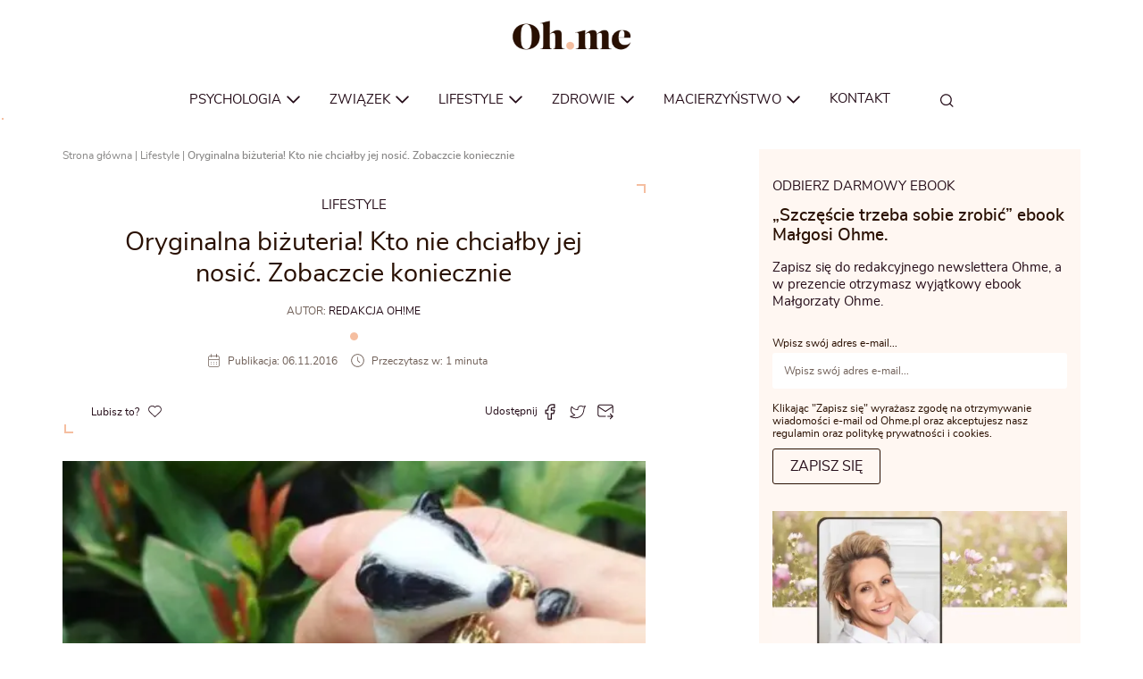

--- FILE ---
content_type: text/html; charset=UTF-8
request_url: https://ohme.pl/lifestyle/oryginalna-bizuteria-kto-nie-chcialby-jej-nosic-zobaczcie-koniecznie/
body_size: 12681
content:
<!DOCTYPE html> <html lang="pl-PL" itemscope itemtype="https://schema.org/WebPage"> <head> <meta charset="UTF-8"> <!-- name="author" content="GeekRoom.pl | www.geekroom.pl - Aleksander Mirecki, Piotr Rumianowski" .,, @@@@@@@@@@# *@& &@@ *@& %@% .@@@@@& (@@@@@, *@& &@, @@ @@ #@ .@& @@ *@& &@( @@ @@@@@ /@&&&&&&&@(@@&&&&&&&@ *@&&@% ,@@ @@ *@/ @@ *@& &@& .@@( @@ @@. @@ *@& @@ .. @@@@@@@@@( &@@@@@@@# .@@@@@@* /@@@@@& *@& *@& @@ @@* #@% @@ @@* /@% ,@@@@@&@@@@@&@@@@@/ @%.@@@@ @@@@@ %@ /@@@@& @@ @@* *@@# @@ %@* ,@& @@ @@ &@@ @@ %@& @@ @@ @@#(#@@ @@, @ @@ @@ % .@@ @@ *@& %@. %@/ %@, @@ @@* &@& @@, @ @@ @@ @ .@@ @@ *@& %@. %@/ %@, @@ @@* @@ @@ &@, .@& @@ @@ *@& %@. ,. %@# .@@ @@ @@* @@# *@@@@@& &@@@@@( @@ *@& %@.*@@ %@/@@@@@* @@ %@/ *&@@@%* %@/ %@/ --> <meta name="viewport" content="width=device-width, initial-scale=1"> <meta name="theme-color" content="#fff7f2"> <title>Oryginalna biżuteria! Kto nie chciałby jej nosić. Zobaczcie koniecznie - Ohme - Magazyn dla kobiet</title> <link rel="profile" href="//gmpg.org/xfn/11"> <meta name='robots' content='index, follow, max-image-preview:large, max-snippet:-1, max-video-preview:-1' /> <!-- This site is optimized with the Yoast SEO plugin v26.6 - https://yoast.com/wordpress/plugins/seo/ --> <link rel="canonical" href="https://ohme.pl/lifestyle/oryginalna-bizuteria-kto-nie-chcialby-jej-nosic-zobaczcie-koniecznie/" /> <meta property="og:locale" content="pl_PL" /> <meta property="og:type" content="article" /> <meta property="og:title" content="Oryginalna biżuteria! Kto nie chciałby jej nosić. Zobaczcie koniecznie - Ohme - Magazyn dla kobiet" /> <meta property="og:description" content="Mary Lou &#8211; projektantka biżuterii pochodząca z Bangoku tworzy biżuterię, której chyba trudno się oprzeć." /> <meta property="og:url" content="https://ohme.pl/lifestyle/oryginalna-bizuteria-kto-nie-chcialby-jej-nosic-zobaczcie-koniecznie/" /> <meta property="og:site_name" content="Ohme - Magazyn dla kobiet" /> <meta property="article:publisher" content="https://www.facebook.com/ohmepl" /> <meta property="article:author" content="https://www.facebook.com/ohmepl/" /> <meta property="article:published_time" content="2016-11-06T11:51:58+00:00" /> <meta property="article:modified_time" content="2016-11-06T11:52:48+00:00" /> <meta property="og:image" content="https://ohme.pl/portal/wp-content/uploads/2016/11/il-570xn-1054601220-1eq91.jpg" /> <meta property="og:image:width" content="1020" /> <meta property="og:image:height" content="574" /> <meta property="og:image:type" content="image/jpeg" /> <meta name="author" content="Redakcja Oh!me" /> <meta name="twitter:card" content="summary_large_image" /> <script type="application/ld+json" class="yoast-schema-graph">{"@context":"https://schema.org","@graph":[{"@type":"Article","@id":"https://ohme.pl/lifestyle/oryginalna-bizuteria-kto-nie-chcialby-jej-nosic-zobaczcie-koniecznie/#article","isPartOf":{"@id":"https://ohme.pl/lifestyle/oryginalna-bizuteria-kto-nie-chcialby-jej-nosic-zobaczcie-koniecznie/"},"author":{"name":"Redakcja Oh!me","@id":"https://ohme.pl/#/schema/person/bcf59f7a635780f8cc68ff2b2306b0d0"},"headline":"Oryginalna biżuteria! Kto nie chciałby jej nosić. Zobaczcie koniecznie","datePublished":"2016-11-06T11:51:58+00:00","dateModified":"2016-11-06T11:52:48+00:00","mainEntityOfPage":{"@id":"https://ohme.pl/lifestyle/oryginalna-bizuteria-kto-nie-chcialby-jej-nosic-zobaczcie-koniecznie/"},"wordCount":157,"publisher":{"@id":"https://ohme.pl/#organization"},"image":{"@id":"https://ohme.pl/lifestyle/oryginalna-bizuteria-kto-nie-chcialby-jej-nosic-zobaczcie-koniecznie/#primaryimage"},"thumbnailUrl":"https://ohme.pl/portal/wp-content/uploads/2016/11/il-570xn-1054601220-1eq91.jpg","articleSection":["Lifestyle"],"inLanguage":"pl-PL","copyrightYear":"2016","copyrightHolder":{"@id":"https://ohme.pl/#organization"}},{"@type":"WebPage","@id":"https://ohme.pl/lifestyle/oryginalna-bizuteria-kto-nie-chcialby-jej-nosic-zobaczcie-koniecznie/","url":"https://ohme.pl/lifestyle/oryginalna-bizuteria-kto-nie-chcialby-jej-nosic-zobaczcie-koniecznie/","name":"Oryginalna biżuteria! Kto nie chciałby jej nosić. Zobaczcie koniecznie - Ohme - Magazyn dla kobiet","isPartOf":{"@id":"https://ohme.pl/#website"},"primaryImageOfPage":{"@id":"https://ohme.pl/lifestyle/oryginalna-bizuteria-kto-nie-chcialby-jej-nosic-zobaczcie-koniecznie/#primaryimage"},"image":{"@id":"https://ohme.pl/lifestyle/oryginalna-bizuteria-kto-nie-chcialby-jej-nosic-zobaczcie-koniecznie/#primaryimage"},"thumbnailUrl":"https://ohme.pl/portal/wp-content/uploads/2016/11/il-570xn-1054601220-1eq91.jpg","datePublished":"2016-11-06T11:51:58+00:00","dateModified":"2016-11-06T11:52:48+00:00","breadcrumb":{"@id":"https://ohme.pl/lifestyle/oryginalna-bizuteria-kto-nie-chcialby-jej-nosic-zobaczcie-koniecznie/#breadcrumb"},"inLanguage":"pl-PL","potentialAction":[{"@type":"ReadAction","target":["https://ohme.pl/lifestyle/oryginalna-bizuteria-kto-nie-chcialby-jej-nosic-zobaczcie-koniecznie/"]}]},{"@type":"ImageObject","inLanguage":"pl-PL","@id":"https://ohme.pl/lifestyle/oryginalna-bizuteria-kto-nie-chcialby-jej-nosic-zobaczcie-koniecznie/#primaryimage","url":"https://ohme.pl/portal/wp-content/uploads/2016/11/il-570xn-1054601220-1eq91.jpg","contentUrl":"https://ohme.pl/portal/wp-content/uploads/2016/11/il-570xn-1054601220-1eq91.jpg","width":1020,"height":574,"caption":"MaryLouBangok"},{"@type":"BreadcrumbList","@id":"https://ohme.pl/lifestyle/oryginalna-bizuteria-kto-nie-chcialby-jej-nosic-zobaczcie-koniecznie/#breadcrumb","itemListElement":[{"@type":"ListItem","position":1,"name":"Strona główna","item":"https://ohme.pl/"},{"@type":"ListItem","position":2,"name":"Lifestyle","item":"https://ohme.pl/tematy/lifestyle/"},{"@type":"ListItem","position":3,"name":"Oryginalna biżuteria! Kto nie chciałby jej nosić. Zobaczcie koniecznie"}]},{"@type":"WebSite","@id":"https://ohme.pl/#website","url":"https://ohme.pl/","name":"Ohme - Magazyn dla kobiet","description":"","publisher":{"@id":"https://ohme.pl/#organization"},"potentialAction":[{"@type":"SearchAction","target":{"@type":"EntryPoint","urlTemplate":"https://ohme.pl/?s={search_term_string}"},"query-input":{"@type":"PropertyValueSpecification","valueRequired":true,"valueName":"search_term_string"}}],"inLanguage":"pl-PL"},{"@type":"Organization","@id":"https://ohme.pl/#organization","name":"Ohme","url":"https://ohme.pl/","logo":{"@type":"ImageObject","inLanguage":"pl-PL","@id":"https://ohme.pl/#/schema/logo/image/","url":"https://ohme.pl/portal/wp-content/uploads/2022/12/logo.png","contentUrl":"https://ohme.pl/portal/wp-content/uploads/2022/12/logo.png","width":408,"height":168,"caption":"Ohme"},"image":{"@id":"https://ohme.pl/#/schema/logo/image/"},"sameAs":["https://www.facebook.com/ohmepl"]},{"@type":"Person","@id":"https://ohme.pl/#/schema/person/bcf59f7a635780f8cc68ff2b2306b0d0","name":"Redakcja Oh!me","image":{"@type":"ImageObject","inLanguage":"pl-PL","@id":"https://ohme.pl/#/schema/person/image/","url":"https://secure.gravatar.com/avatar/729c940dbdc2b32106092da27a6c3d45cff0a4ab99e8ce52fe1a115a8a487f2f?s=96&d=mm&r=g","contentUrl":"https://secure.gravatar.com/avatar/729c940dbdc2b32106092da27a6c3d45cff0a4ab99e8ce52fe1a115a8a487f2f?s=96&d=mm&r=g","caption":"Redakcja Oh!me"},"sameAs":["https://www.facebook.com/ohmepl/"],"url":"https://ohme.pl/autorzy/redakcja/"}]}</script> <!-- / Yoast SEO plugin. --> <link rel='dns-prefetch' href='//www.googletagmanager.com'>
<link rel='dns-prefetch' href='//oss.maxcdn.com'><link rel="alternate" title="oEmbed (JSON)" type="application/json+oembed" href="https://ohme.pl/wp-json/oembed/1.0/embed?url=https%3A%2F%2Fohme.pl%2Flifestyle%2Foryginalna-bizuteria-kto-nie-chcialby-jej-nosic-zobaczcie-koniecznie%2F" /> <link rel="alternate" title="oEmbed (XML)" type="text/xml+oembed" href="https://ohme.pl/wp-json/oembed/1.0/embed?url=https%3A%2F%2Fohme.pl%2Flifestyle%2Foryginalna-bizuteria-kto-nie-chcialby-jej-nosic-zobaczcie-koniecznie%2F&#038;format=xml" /> <link rel="stylesheet" href="//ohme.pl/portal/wp-content/cache/swift-performance/ohme.pl/css/c1e8954db6c78213ede3ed4012ce122a.css" media="all"> <script data-dont-merge>window.swift_performance_collectdomready = [];window.swift_performance_collectready = [];window.swift_performance_collectonload = [];</script><script type="text/javascript" id="scmp-cookie-consent-js-extra" data-dont-merge="data-dont-merge">
/* <![CDATA[ */
/*swift-is-localization*/
var scmpCookieConsentSettings = {"rest_url":"https://ohme.pl/wp-json/","privacy_policy_url":"https://ohme.pl/polityka-prywatnosci/","i18n":{"accept_all":"Zaakceptuj wszystkie","reject_all":"Odrzu\u0107 wszystkie","privacy_policy":"Polityka prywatno\u015bci","close":"Zamknij","consent":{"title":"Ta witryna korzysta z plik\u00f3w cookies","desc":"Wykorzystujemy pliki cookie do spersonalizowania tre\u015bci i reklam, aby oferowa\u0107 funkcje spo\u0142eczno\u015bciowe i analizowa\u0107 ruch w naszej witrynie. Informacje o tym, jak korzystasz z naszej witryny, udost\u0119pniamy partnerom spo\u0142eczno\u015bciowym, reklamowym i analitycznym. Partnerzy mog\u0105 po\u0142\u0105czy\u0107 te informacje z innymi danymi otrzymanymi od Ciebie lub uzyskanymi podczas korzystania z ich us\u0142ug.","show_preferences_btn":"Dostosuj"},"preferences":{"title":"Ustawienia prywatno\u015bci","save_preferences_btn":"Zezw\u00f3l na wybrane","cookie_usage_title":"Wykorzystanie plik\u00f3w cookies","cookie_usage_desc":"Pliki cookie (ciasteczka) to ma\u0142e pliki tekstowe, kt\u00f3re mog\u0105 by\u0107 stosowane przez strony internetowe, aby u\u017cytkownicy mogli korzysta\u0107 ze stron w bardziej sprawny spos\u00f3b.\r\n\r\nPrawo stanowi, \u017ce mo\u017cemy przechowywa\u0107 pliki cookie na urz\u0105dzeniu u\u017cytkownika, je\u015bli jest to niezb\u0119dne do funkcjonowania niniejszej strony. Do wszystkich innych rodzaj\u00f3w plik\u00f3w cookie potrzebujemy zezwolenia u\u017cytkownika.\r\n\r\nNiniejsza strona korzysta z r\u00f3\u017cnych rodzaj\u00f3w plik\u00f3w cookie. Niekt\u00f3re pliki cookie umieszczane s\u0105 przez us\u0142ugi stron trzecich, kt\u00f3re pojawiaj\u0105 si\u0119 na naszych stronach.\r\n\r\nW dowolnej chwili mo\u017cesz wycofa\u0107 swoj\u0105 zgod\u0119 w Deklaracji dot. plik\u00f3w cookie na naszej witrynie.\r\n\r\nDowiedz si\u0119 wi\u0119cej na temat tego, kim jeste\u015bmy, jak mo\u017cna si\u0119 z nami skontaktowa\u0107 i w jaki spos\u00f3b przetwarzamy dane osobowe na stronie \u003Ca href=\"https://ohme.pl/polityka-prywatnosci/\" rel=\"privacy-policy\"\u003EPolityka prywatno\u015bci\u003C/a\u003E.","necessary":"Niezb\u0119dne","necessary_desc":"Niezb\u0119dne pliki cookie przyczyniaj\u0105 si\u0119 do u\u017cyteczno\u015bci strony poprzez umo\u017cliwianie podstawowych funkcji takich jak nawigacja na stronie i dost\u0119p do bezpiecznych obszar\u00f3w strony internetowej. Strona internetowa nie mo\u017ce funkcjonowa\u0107 poprawnie bez tych ciasteczek.","always_enabled":"Zawsze w\u0142\u0105czone","analytics":"Analityczne","analytics_desc":"Analityczne pliki cookie pomagaj\u0105 w\u0142a\u015bcicielem stron internetowych zrozumie\u0107, w jaki spos\u00f3b r\u00f3\u017cni u\u017cytkownicy zachowuj\u0105 si\u0119 na stronie, gromadz\u0105c i zg\u0142aszaj\u0105c anonimowe informacje.","marketing":"Marketingowe","marketing_desc":"Marketingowe pliki cookie stosowane s\u0105 w celu \u015bledzenia u\u017cytkownik\u00f3w na stronach internetowych. Celem jest wy\u015bwietlanie reklam, kt\u00f3re s\u0105 istotne i interesuj\u0105ce dla poszczeg\u00f3lnych u\u017cytkownik\u00f3w i tym samym bardziej cenne dla wydawc\u00f3w i reklamodawc\u00f3w strony trzeciej."}}};
//# sourceURL=scmp-cookie-consent-js-extra
/* ]]> */
</script> <script data-dont-merge type="text/javascript" src="https://ohme.pl/portal/wp-content/plugins/splendid-cmp/assets/js/front/cookie-consent.min.js?ver=1.1.8" id="scmp-cookie-consent-js" defer="defer" data-wp-strategy="defer"></script> <link rel="https://api.w.org/" href="https://ohme.pl/wp-json/" /><link rel="alternate" title="JSON" type="application/json" href="https://ohme.pl/wp-json/wp/v2/posts/47407" /><link rel='shortlink' href='https://ohme.pl/?p=47407' /> <!-- Global site tag (gtag.js) - Google Analytics --> <link rel="icon" href="https://ohme.pl/portal/wp-content/uploads/2022/12/cropped-cropped-0f14d459-e52b-469c-9cf8-e6d8903525d2-1-32x32.png" sizes="32x32" /> <link rel="icon" href="https://ohme.pl/portal/wp-content/uploads/2022/12/cropped-cropped-0f14d459-e52b-469c-9cf8-e6d8903525d2-1-192x192.png" sizes="192x192" /> <link rel="apple-touch-icon" href="https://ohme.pl/portal/wp-content/uploads/2022/12/cropped-cropped-0f14d459-e52b-469c-9cf8-e6d8903525d2-1-180x180.png" /> <meta name="msapplication-TileImage" content="https://ohme.pl/portal/wp-content/uploads/2022/12/cropped-cropped-0f14d459-e52b-469c-9cf8-e6d8903525d2-1-270x270.png" /> <link rel="prefetch" href="//ohme.pl/portal/wp-content/cache/swift-performance/ohme.pl/js/986d97b97d11f5612da37d0dc91fad8e.js" as="script" crossorigin><script data-dont-merge="">(function(){function iv(a){if(typeof a.getBoundingClientRect!=='function'){return false}var b=a.getBoundingClientRect();return(b.bottom+50>=0&&b.right+50>=0&&b.top-50<=(window.innerHeight||document.documentElement.clientHeight)&&b.left-50<=(window.innerWidth||document.documentElement.clientWidth))}function ll(){var a=document.querySelectorAll('[data-swift-iframe-lazyload]');for(var i in a){if(iv(a[i])){a[i].onload=function(){window.dispatchEvent(new Event('resize'));};a[i].setAttribute('src',(typeof a[i].dataset.src != 'undefined' ? a[i].dataset.src : a[i].src));a[i].setAttribute('style',a[i].dataset.style);a[i].removeAttribute('data-swift-iframe-lazyload')}}requestAnimationFrame(ll)}requestAnimationFrame(ll)})();</script> <!-- HTML5 Shim and Respond.js IE8 support of HTML5 elements and media queries --> <!-- WARNING: Respond.js doesn't work if you view the page via file:// --> <!--[if lt IE 9]> <script src="https://oss.maxcdn.com/libs/html5shiv/3.7.0/html5shiv.js"></script> <script src="https://oss.maxcdn.com/libs/respond.js/1.4.2/respond.min.js"></script> <![endif]--> <meta name="google-site-verification" content="xddmbU9jMZbm4nTRvsDR84E3Kiygf-qsWE-QrSlDZGw" /> </head> <body class="wp-singular post-template-default single single-post postid-47407 single-format-standard wp-custom-logo wp-theme-geekroom group-blog single-post-format-default"> <a href="#content" class="sr-only visible-on-focus">Go to content</a> <div id="page" class="hfeed site"> <div class="js-navbar-placeholder navbar--placeholder"> <nav class="navbar navbar-default"> <div class="container"> <div class="navbar-wrapper"> <div class="navbar-header"> <button type="button" class="navbar-toggle collapsed" data-toggle="collapse" data-target=".navbar-ex1-collapse"> <span class="sr-only">Show menu</span> <span class="icon-bar"></span> <span class="icon-bar"></span> <span class="icon-bar"></span> </button> <a href="https://ohme.pl/" class="custom-logo-link" rel="home"><img width="408" height="168" src="https://ohme.pl/portal/wp-content/uploads/2022/12/logo.png" class="custom-logo" alt="Ohme &#8211; Magazyn dla kobiet" decoding="async" fetchpriority="high" srcset="https://ohme.pl/portal/wp-content/uploads/2022/12/logo.png 408w, https://ohme.pl/portal/wp-content/uploads/2022/12/logo-320x132.png 320w" sizes="(max-width: 408px) 100vw, 408px" /></a> </div> <div class="navbar-main"> <div class="collapse navbar-collapse navbar-ex1-collapse"> <ul id="menu-menu" class="nav navbar-nav"><li id="menu-item-697" class="menu-item menu-item-type-taxonomy menu-item-object-category menu-item-has-children menu-item-697 dropdown"><a title="Psychologia" href="https://ohme.pl/tematy/psychologia/" data-toggle="dropdown" class="dropdown-toggle" aria-haspopup="true">Psychologia <span class="js-mobile-dropdown-toggle mobile-dropdown-toggle"><svg class="gk-icon gk-icon-caret"><use xlink:href="https://ohme.pl/portal/wp-content/themes/geekroom/assets/img/gk-icon/symbol-defs-20220916v1.svg#gk-icon-caret"></use></svg></span></a> <ul role="menu" class="dropdown-menu"> <div class="dropdown-wrapper"><ul> <li id="menu-item-171253" class="menu-item menu-item-type-taxonomy menu-item-object-category menu-item-171253"><a title="Samorozwój" href="https://ohme.pl/tematy/psychologia/samorozwoj-psychologia/">Samorozwój</a></li> <li id="menu-item-171254" class="menu-item menu-item-type-taxonomy menu-item-object-category menu-item-171254"><a title="Silna kobieta" href="https://ohme.pl/tematy/psychologia/silna-kobieta/">Silna kobieta</a></li> <li id="menu-item-171633" class="menu-item menu-item-type-taxonomy menu-item-object-category menu-item-171633"><a title="Feminizm" href="https://ohme.pl/tematy/psychologia/feminizm/">Feminizm</a></li> <li id="menu-item-171635" class="menu-item menu-item-type-taxonomy menu-item-object-category menu-item-171635"><a title="Zaburzenia" href="https://ohme.pl/tematy/psychologia/zaburzenia/">Zaburzenia</a></li> <li id="menu-item-171634" class="menu-item menu-item-type-taxonomy menu-item-object-category menu-item-171634"><a title="Fobie" href="https://ohme.pl/tematy/psychologia/fobie/">Fobie</a></li> </ul> </div></ul></li> <li id="menu-item-428" class="menu-item menu-item-type-taxonomy menu-item-object-category menu-item-has-children menu-item-428 dropdown"><a title="Związek" href="https://ohme.pl/tematy/zwiazek/" data-toggle="dropdown" class="dropdown-toggle" aria-haspopup="true">Związek <span class="js-mobile-dropdown-toggle mobile-dropdown-toggle"><svg class="gk-icon gk-icon-caret"><use xlink:href="https://ohme.pl/portal/wp-content/themes/geekroom/assets/img/gk-icon/symbol-defs-20220916v1.svg#gk-icon-caret"></use></svg></span></a> <ul role="menu" class="dropdown-menu"> <div class="dropdown-wrapper"><ul> <li id="menu-item-433" class="menu-item menu-item-type-taxonomy menu-item-object-category menu-item-433"><a title="Seks" href="https://ohme.pl/tematy/zwiazek/seks/">Seks</a></li> <li id="menu-item-171651" class="menu-item menu-item-type-taxonomy menu-item-object-category menu-item-171651"><a title="Rozwód" href="https://ohme.pl/tematy/zwiazek/rozwod/">Rozwód</a></li> <li id="menu-item-171650" class="menu-item menu-item-type-taxonomy menu-item-object-category menu-item-171650"><a title="Randki" href="https://ohme.pl/tematy/zwiazek/randki/">Randki</a></li> <li id="menu-item-171649" class="menu-item menu-item-type-taxonomy menu-item-object-category menu-item-171649"><a title="Listy do redakcji" href="https://ohme.pl/tematy/listy-do-redakcji/">Listy do redakcji</a></li> </ul> </div></ul></li> <li id="menu-item-422" class="menu-item menu-item-type-taxonomy menu-item-object-category current-post-ancestor current-menu-parent current-post-parent menu-item-has-children menu-item-422 dropdown"><a title="Lifestyle" href="https://ohme.pl/tematy/lifestyle/" data-toggle="dropdown" class="dropdown-toggle" aria-haspopup="true">Lifestyle <span class="js-mobile-dropdown-toggle mobile-dropdown-toggle"><svg class="gk-icon gk-icon-caret"><use xlink:href="https://ohme.pl/portal/wp-content/themes/geekroom/assets/img/gk-icon/symbol-defs-20220916v1.svg#gk-icon-caret"></use></svg></span></a> <ul role="menu" class="dropdown-menu"> <div class="dropdown-wrapper"><ul> <li id="menu-item-431" class="menu-item menu-item-type-taxonomy menu-item-object-category menu-item-431"><a title="Uroda" href="https://ohme.pl/tematy/lifestyle/uroda/">Uroda</a></li> <li id="menu-item-134102" class="menu-item menu-item-type-taxonomy menu-item-object-category menu-item-134102"><a title="Kultura" href="https://ohme.pl/tematy/kultura/">Kultura</a></li> <li id="menu-item-134105" class="menu-item menu-item-type-taxonomy menu-item-object-category menu-item-134105"><a title="Podróże" href="https://ohme.pl/tematy/podroze/">Podróże</a></li> <li id="menu-item-1220" class="menu-item menu-item-type-taxonomy menu-item-object-category menu-item-1220"><a title="Dom i wnętrze" href="https://ohme.pl/tematy/dom-i-wnetrze/">Dom i wnętrze</a></li> <li id="menu-item-134104" class="menu-item menu-item-type-taxonomy menu-item-object-category menu-item-134104"><a title="Moda" href="https://ohme.pl/tematy/moda/">Moda</a></li> <li id="menu-item-134101" class="menu-item menu-item-type-taxonomy menu-item-object-category menu-item-134101"><a title="Gotowanie" href="https://ohme.pl/tematy/gotowanie/">Gotowanie</a></li> <li id="menu-item-134103" class="menu-item menu-item-type-taxonomy menu-item-object-category menu-item-134103"><a title="Magia" href="https://ohme.pl/tematy/magia/">Magia</a></li> </ul> </div></ul></li> <li id="menu-item-663" class="menu-item menu-item-type-taxonomy menu-item-object-category menu-item-has-children menu-item-663 dropdown"><a title="Zdrowie" href="https://ohme.pl/tematy/zdrowie/" data-toggle="dropdown" class="dropdown-toggle" aria-haspopup="true">Zdrowie <span class="js-mobile-dropdown-toggle mobile-dropdown-toggle"><svg class="gk-icon gk-icon-caret"><use xlink:href="https://ohme.pl/portal/wp-content/themes/geekroom/assets/img/gk-icon/symbol-defs-20220916v1.svg#gk-icon-caret"></use></svg></span></a> <ul role="menu" class="dropdown-menu"> <div class="dropdown-wrapper"><ul> <li id="menu-item-171643" class="menu-item menu-item-type-taxonomy menu-item-object-category menu-item-171643"><a title="Choroby" href="https://ohme.pl/tematy/zdrowie/choroby/">Choroby</a></li> <li id="menu-item-171644" class="menu-item menu-item-type-taxonomy menu-item-object-category menu-item-171644"><a title="Dieta" href="https://ohme.pl/tematy/zdrowie/dieta/">Dieta</a></li> <li id="menu-item-171646" class="menu-item menu-item-type-taxonomy menu-item-object-category menu-item-171646"><a title="Fitness" href="https://ohme.pl/tematy/zdrowie/fitness/">Fitness</a></li> <li id="menu-item-171648" class="menu-item menu-item-type-taxonomy menu-item-object-category menu-item-171648"><a title="Zioła" href="https://ohme.pl/tematy/zdrowie/ziola/">Zioła</a></li> </ul> </div></ul></li> <li id="menu-item-423" class="menu-item menu-item-type-taxonomy menu-item-object-category menu-item-has-children menu-item-423 dropdown"><a title="Macierzyństwo" href="https://ohme.pl/tematy/macierzynstwo/" data-toggle="dropdown" class="dropdown-toggle" aria-haspopup="true">Macierzyństwo <span class="js-mobile-dropdown-toggle mobile-dropdown-toggle"><svg class="gk-icon gk-icon-caret"><use xlink:href="https://ohme.pl/portal/wp-content/themes/geekroom/assets/img/gk-icon/symbol-defs-20220916v1.svg#gk-icon-caret"></use></svg></span></a> <ul role="menu" class="dropdown-menu"> <div class="dropdown-wrapper"><ul> <li id="menu-item-171640" class="menu-item menu-item-type-taxonomy menu-item-object-category menu-item-171640"><a title="Ciąża i poród" href="https://ohme.pl/tematy/macierzynstwo/ciaza-i-porod/">Ciąża i poród</a></li> <li id="menu-item-171641" class="menu-item menu-item-type-taxonomy menu-item-object-category menu-item-171641"><a title="Małe dziecko" href="https://ohme.pl/tematy/macierzynstwo/male-dziecko/">Małe dziecko</a></li> <li id="menu-item-171639" class="menu-item menu-item-type-taxonomy menu-item-object-category menu-item-171639"><a title="Nastolatek" href="https://ohme.pl/tematy/macierzynstwo/nastolatek/">Nastolatek</a></li> </ul> </div></ul></li> <li id="menu-item-186878" class="menu-item menu-item-type-post_type menu-item-object-page menu-item-186878"><a title="Kontakt" href="https://ohme.pl/kontakt/">Kontakt</a></li> <li class="menu-item menu-item-type-custom menu-item-object-custom"><a href="#content" class="last-of-menu sr-only visible-on-focus">Przejdź do treści</a></li></ul> <div class="mobile-socials"> <div class="mobile-socials__wrapper"> <a class="site-footer__social site-footer__social--facebook" href="https://www.facebook.com/ohmepl/" target="_blank" rel="nofollow"><svg class="gk-icon gk-icon-facebook"><use xlink:href="https://ohme.pl/portal/wp-content/themes/geekroom/assets/img/gk-icon/symbol-defs-20220916v1.svg#gk-icon-facebook"></use></svg></a> <a class="site-footer__social site-footer__social--instagram" href="https://www.instagram.com/ohme.pl/" target="_blank" rel="nofollow"><svg class="gk-icon gk-icon-instagram"><use xlink:href="https://ohme.pl/portal/wp-content/themes/geekroom/assets/img/gk-icon/symbol-defs-20220916v1.svg#gk-icon-instagram"></use></svg></a> <a class="site-footer__social site-footer__social--youtube" href="https://www.youtube.com/channel/UCgi37FuyfZ6xVaUziktskWA" target="_blank" rel="nofollow"><svg class="gk-icon gk-icon-youtube"><use xlink:href="https://ohme.pl/portal/wp-content/themes/geekroom/assets/img/gk-icon/symbol-defs-20220916v1.svg#gk-icon-youtube"></use></svg></a> </div> </div> </div> <span class="btn--search js-btn--search"> <svg class="gk-icon gk-icon-search"><use xlink:href="https://ohme.pl/portal/wp-content/themes/geekroom/assets/img/gk-icon/symbol-defs-20220916v1.svg#gk-icon-search"></use></svg> <span class="icon-bar"></span> <span class="icon-bar"></span> <span class="icon-bar"></span> </span> <div class="navbar--search"> <form role="search" method="get" id="search-form" action="https://ohme.pl/" class="input-group mb-3"> <div class="input-group"> <span class="h3">Czego szukasz?</span> <input type="search" class="form-control border-0" placeholder="Wpisz szukaną frazę" aria-label="search" name="s" id="search-input" value=""> <button type="submit" class="btn btn-secondary">Szukaj</button> </div> </form> </div> </div> </div> </div> <div class="bar-indicator"> <div class="bar-indicator__progress" id="bar-indicator"></div> </div> </nav> </div> <div id="content" class="site-content"> <div class="container"> <div id="primary" class="content-area"> <main id="main" class="site-main"> <div class="row article__wrapper"> <div class="col-md-7 col-xs-12"> <div class="breadcrumbs"> <p id="breadcrumbs"><span><span><a href="https://ohme.pl/">Strona główna</a></span> | <span><a href="https://ohme.pl/tematy/lifestyle/">Lifestyle</a></span> | <span class="breadcrumb_last" aria-current="page">Oryginalna biżuteria! Kto nie chciałby jej nosić. Zobaczcie koniecznie</span></span></p> </div> <article id="post-47407" class="post-47407 post type-post status-publish format-standard has-post-thumbnail hentry category-lifestyle"> <header class="entry-header"> <a href="https://ohme.pl/tematy/lifestyle/"><span class="post__category">Lifestyle</span></a> <h1 class="entry-title">Oryginalna biżuteria! Kto nie chciałby jej nosić. Zobaczcie koniecznie</h1> <a href="https://ohme.pl/autorzy/redakcja/"><span class="post__author"><span>Autor: </span>Redakcja Oh!me</span></a> <div class=post__meta> <div class="post_date"> <svg class="gk-icon gk-icon-calendar"><use xlink:href="https://ohme.pl/portal/wp-content/themes/geekroom/assets/img/gk-icon/symbol-defs-20220916v1.svg#gk-icon-calendar"></use></svg> <div> Publikacja: 06.11.2016 </div> </div> <div class="post__reading-time"> <svg class="gk-icon gk-icon-clock"><use xlink:href="https://ohme.pl/portal/wp-content/themes/geekroom/assets/img/gk-icon/symbol-defs-20220916v1.svg#gk-icon-clock"></use></svg> Przeczytasz w: 1 minuta </div> </div> <div class="post__loves-and-share"> <div class="post__loves"> <button type="button" class="js-btn--love btn--love" data-post-id="47407"><span class="js-love-label">Lubisz to? <svg class="gk-icon gk-icon-heart-o"><use xlink:href="https://ohme.pl/portal/wp-content/themes/geekroom/assets/img/gk-icon/symbol-defs-20220916v1.svg#gk-icon-heart-o"></use></svg></span><span class="js-love-cnt"></span></button> </div> <div class="post__share"> <span>Udostępnij </span> <div class="share-btns-wrap"> <a target="_blank" rel="nofollow noopener" href="https://www.facebook.com/dialog/feed?app_id=484711748674477&link=https://ohme.pl/lifestyle/oryginalna-bizuteria-kto-nie-chcialby-jej-nosic-zobaczcie-koniecznie/"><svg class="gk-icon gk-icon-facebook"><use xlink:href="https://ohme.pl/portal/wp-content/themes/geekroom/assets/img/gk-icon/symbol-defs-20220916v1.svg#gk-icon-facebook"></use></svg></a> <a target="_blank" rel="nofollow noopener" href="http://twitter.com/share?url=https://ohme.pl/lifestyle/oryginalna-bizuteria-kto-nie-chcialby-jej-nosic-zobaczcie-koniecznie/"><svg class="gk-icon gk-icon-twitter"><use xlink:href="https://ohme.pl/portal/wp-content/themes/geekroom/assets/img/gk-icon/symbol-defs-20220916v1.svg#gk-icon-twitter"></use></svg></a> <a target="_blank" rel="nofollow noopener" href="mailto:?subject=View article on Ohme - Magazyn dla kobiet&body=https://ohme.pl/lifestyle/oryginalna-bizuteria-kto-nie-chcialby-jej-nosic-zobaczcie-koniecznie/"><svg class="gk-icon gk-icon-envelope"><use xlink:href="https://ohme.pl/portal/wp-content/themes/geekroom/assets/img/gk-icon/symbol-defs-20220916v1.svg#gk-icon-envelope"></use></svg></a> </div> </div> </div> </header><!-- .entry-header --> <div class="post-box-thumbnail has-thumbnail"> <div class="post-box-thumbnail-wrap"> <img width="495" height="279" src="https://ohme.pl/portal/wp-content/uploads/2016/11/il-570xn-1054601220-1eq91-495x279.jpg" class="post-box-thumbnail-img wp-post-image" alt="" decoding="async" srcset="https://ohme.pl/portal/wp-content/uploads/2016/11/il-570xn-1054601220-1eq91-495x279.jpg 495w, https://ohme.pl/portal/wp-content/uploads/2016/11/il-570xn-1054601220-1eq91-760x428.jpg 760w, https://ohme.pl/portal/wp-content/uploads/2016/11/il-570xn-1054601220-1eq91-320x180.jpg 320w, https://ohme.pl/portal/wp-content/uploads/2016/11/il-570xn-1054601220-1eq91-768x432.jpg 768w, https://ohme.pl/portal/wp-content/uploads/2016/11/il-570xn-1054601220-1eq91.jpg 1020w" sizes="(max-width: 495px) 100vw, 495px" /> </div> </div> <figcaption>MaryLouBangok</figcaption> <div class="entry-content"> <p>Mary Lou &#8211; projektantka biżuterii pochodząca z Bangoku tworzy biżuterię, której chyba trudno się oprzeć. Jej projekty pierścionków dalekie są od tych, do jakich jesteśmy przyzwyczajone. Zresztą, po co nosić kilka różnych pierścionków, jak można je połączyć w jeden zestaw.</p> <p>Zobaczcie. My coś takiego byśmy chciały mieć na palcach, a wy?</p> <div id="attachment_47408" style="width: 577px" class="wp-caption aligncenter"><img decoding="async" aria-describedby="caption-attachment-47408" class="size-full wp-image-47408" src="https://ohme.pl/portal/wp-content/uploads/2016/11/il-570xn-850008375-oewq.jpg" alt="MaryLouBangkok" width="567" height="567" srcset="https://ohme.pl/portal/wp-content/uploads/2016/11/il-570xn-850008375-oewq.jpg 567w, https://ohme.pl/portal/wp-content/uploads/2016/11/il-570xn-850008375-oewq-495x495.jpg 495w, https://ohme.pl/portal/wp-content/uploads/2016/11/il-570xn-850008375-oewq-320x320.jpg 320w" sizes="(max-width: 567px) 100vw, 567px" /><p id="caption-attachment-47408" class="wp-caption-text"><a href="https://www.etsy.com/shop/MaryLouBangkok?ref=l2-shopheader-name">MaryLouBangkok</a></p> <div class="post_newsletter__wrapper has-img"> <div class="post_newsletter__img-wrap"> <img width="312" height="312" src="https://ohme.pl/portal/wp-content/uploads/2026/01/gosia-newsletter.jpg" class="img-responsive post_newsletter__img" alt="" decoding="async" loading="lazy" /> </div> <div class="post_newsletter__title"> Chcesz więcej takich treści? </div> <div class="post_newsletter__desc"> Zapisz się do mojego newslettera i otrzymuj najnowsze artykuły z ohme.pl. </div> <div class="newsletter-wrap js-newsletter-wrap newsletter-wrap-compact"> <form method="POST" class="js-newsletter-form newsletter-form"> <div class="newsletter-form-fields-wrap"> <label class="newsletter__label"> Wpisz swój adres e-mail... </label> <div class="newsletter-fields"> <input required type="email" name="email" placeholder="Wpisz swój adres e-mail..." /> <button type="submit" class="btn btn-white btn-newsletter">Zapisz się</button> </div> <span class="newsletter-terms">Klikając "Zapisz się" wyrażasz zgodę na otrzymywanie wiadomości e-mail od Ohme.pl oraz akceptujesz nasz regulamin oraz politykę prywatności i cookies.</span> </div> <input type="hidden" name="list_id" value="177311219179325090"> </form> </div> </div> </div> <div id="attachment_47409" style="width: 577px" class="wp-caption aligncenter"><img decoding="async" aria-describedby="caption-attachment-47409" class="size-full wp-image-47409" src="https://ohme.pl/portal/wp-content/uploads/2016/11/il-570xn-850008373-g21q.jpg" alt="MaryLouBangkok" width="567" height="567" srcset="https://ohme.pl/portal/wp-content/uploads/2016/11/il-570xn-850008373-g21q.jpg 567w, https://ohme.pl/portal/wp-content/uploads/2016/11/il-570xn-850008373-g21q-495x495.jpg 495w, https://ohme.pl/portal/wp-content/uploads/2016/11/il-570xn-850008373-g21q-320x320.jpg 320w" sizes="(max-width: 567px) 100vw, 567px" /><p id="caption-attachment-47409" class="wp-caption-text"><a href="https://www.etsy.com/shop/MaryLouBangkok?ref=l2-shopheader-name">MaryLouBangkok</a></p></div> <div id="attachment_47410" style="width: 405px" class="wp-caption aligncenter"><img loading="lazy" decoding="async" aria-describedby="caption-attachment-47410" class="size-full wp-image-47410" src="https://ohme.pl/portal/wp-content/uploads/2016/11/il-570xn-850010221-70g5.jpg" alt="MaryLouBangkok" width="395" height="395" srcset="https://ohme.pl/portal/wp-content/uploads/2016/11/il-570xn-850010221-70g5.jpg 395w, https://ohme.pl/portal/wp-content/uploads/2016/11/il-570xn-850010221-70g5-320x320.jpg 320w" sizes="auto, (max-width: 395px) 100vw, 395px" /><p id="caption-attachment-47410" class="wp-caption-text"><a href="https://www.etsy.com/shop/MaryLouBangkok?ref=l2-shopheader-name">MaryLouBangkok</a></p></div> <div id="attachment_47411" style="width: 577px" class="wp-caption aligncenter"><img loading="lazy" decoding="async" aria-describedby="caption-attachment-47411" class="size-full wp-image-47411" src="https://ohme.pl/portal/wp-content/uploads/2016/11/il-570xn-850010227-4nv2.jpg" alt="MaryLouBangkok" width="567" height="567" srcset="https://ohme.pl/portal/wp-content/uploads/2016/11/il-570xn-850010227-4nv2.jpg 567w, https://ohme.pl/portal/wp-content/uploads/2016/11/il-570xn-850010227-4nv2-495x495.jpg 495w, https://ohme.pl/portal/wp-content/uploads/2016/11/il-570xn-850010227-4nv2-320x320.jpg 320w" sizes="auto, (max-width: 567px) 100vw, 567px" /><p id="caption-attachment-47411" class="wp-caption-text"><a href="https://www.etsy.com/shop/MaryLouBangkok?ref=l2-shopheader-name">MaryLouBangkok</a></p></div> <div id="attachment_47413" style="width: 577px" class="wp-caption aligncenter"><img loading="lazy" decoding="async" aria-describedby="caption-attachment-47413" class="size-full wp-image-47413" src="https://ohme.pl/portal/wp-content/uploads/2016/11/il-570xn-856993881-jlr5.jpg" alt="MaryLouBangkok" width="567" height="567" srcset="https://ohme.pl/portal/wp-content/uploads/2016/11/il-570xn-856993881-jlr5.jpg 567w, https://ohme.pl/portal/wp-content/uploads/2016/11/il-570xn-856993881-jlr5-495x495.jpg 495w, https://ohme.pl/portal/wp-content/uploads/2016/11/il-570xn-856993881-jlr5-320x320.jpg 320w" sizes="auto, (max-width: 567px) 100vw, 567px" /><p id="caption-attachment-47413" class="wp-caption-text"><a href="https://www.etsy.com/shop/MaryLouBangkok?ref=l2-shopheader-name">MaryLouBangkok</a></p></div> <div id="attachment_47414" style="width: 577px" class="wp-caption aligncenter"><img loading="lazy" decoding="async" aria-describedby="caption-attachment-47414" class="wp-image-47414 size-full" src="https://ohme.pl/portal/wp-content/uploads/2016/11/il-570xn-850242140-7tc0.jpg" alt="il_570xN.850242140_7tc0" width="567" height="567" srcset="https://ohme.pl/portal/wp-content/uploads/2016/11/il-570xn-850242140-7tc0.jpg 567w, https://ohme.pl/portal/wp-content/uploads/2016/11/il-570xn-850242140-7tc0-495x495.jpg 495w, https://ohme.pl/portal/wp-content/uploads/2016/11/il-570xn-850242140-7tc0-320x320.jpg 320w" sizes="auto, (max-width: 567px) 100vw, 567px" /><p id="caption-attachment-47414" class="wp-caption-text"><a href="https://www.etsy.com/shop/MaryLouBangkok?ref=l2-shopheader-name">MaryLouBangkok</a></p></div> <div id="attachment_47415" style="width: 580px" class="wp-caption aligncenter"><img loading="lazy" decoding="async" aria-describedby="caption-attachment-47415" class="size-full wp-image-47415" src="https://ohme.pl/portal/wp-content/uploads/2016/11/il-570xn-1054602006-j0t8.jpg" alt="MaryLouBangkok" width="570" height="570" srcset="https://ohme.pl/portal/wp-content/uploads/2016/11/il-570xn-1054602006-j0t8.jpg 570w, https://ohme.pl/portal/wp-content/uploads/2016/11/il-570xn-1054602006-j0t8-495x495.jpg 495w, https://ohme.pl/portal/wp-content/uploads/2016/11/il-570xn-1054602006-j0t8-320x320.jpg 320w" sizes="auto, (max-width: 570px) 100vw, 570px" /><p id="caption-attachment-47415" class="wp-caption-text"><a href="https://www.etsy.com/shop/MaryLouBangkok?ref=l2-shopheader-name">MaryLouBangkok</a></p></div> <div id="attachment_47416" style="width: 580px" class="wp-caption aligncenter"><a href="https://www.etsy.com/shop/MaryLouBangkok?ref=l2-shopheader-name"><img loading="lazy" decoding="async" aria-describedby="caption-attachment-47416" class="size-full wp-image-47416" src="https://ohme.pl/portal/wp-content/uploads/2016/11/il-570xn-920702658-s7yb.jpg" alt="MaryLouBangkok" width="570" height="476" srcset="https://ohme.pl/portal/wp-content/uploads/2016/11/il-570xn-920702658-s7yb.jpg 570w, https://ohme.pl/portal/wp-content/uploads/2016/11/il-570xn-920702658-s7yb-495x413.jpg 495w, https://ohme.pl/portal/wp-content/uploads/2016/11/il-570xn-920702658-s7yb-320x267.jpg 320w" sizes="auto, (max-width: 570px) 100vw, 570px" /></a><p id="caption-attachment-47416" class="wp-caption-text"><a href="https://www.etsy.com/shop/MaryLouBangkok?ref=l2-shopheader-name">MaryLouBangkok</a></p></div> <div id="attachment_47417" style="width: 577px" class="wp-caption aligncenter"><img loading="lazy" decoding="async" aria-describedby="caption-attachment-47417" class="size-full wp-image-47417" src="https://ohme.pl/portal/wp-content/uploads/2016/11/il-570xn-850241466-srvk.jpg" alt="MaryLouBangkok" width="567" height="567" srcset="https://ohme.pl/portal/wp-content/uploads/2016/11/il-570xn-850241466-srvk.jpg 567w, https://ohme.pl/portal/wp-content/uploads/2016/11/il-570xn-850241466-srvk-495x495.jpg 495w, https://ohme.pl/portal/wp-content/uploads/2016/11/il-570xn-850241466-srvk-320x320.jpg 320w" sizes="auto, (max-width: 567px) 100vw, 567px" /><p id="caption-attachment-47417" class="wp-caption-text"><a href="https://www.etsy.com/shop/MaryLouBangkok?ref=l2-shopheader-name">MaryLouBangkok</a></p></div> <div id="attachment_47418" style="width: 577px" class="wp-caption aligncenter"><a href="https://www.etsy.com/shop/MaryLouBangkok?ref=l2-shopheader-name"><img loading="lazy" decoding="async" aria-describedby="caption-attachment-47418" class="size-full wp-image-47418" src="https://ohme.pl/portal/wp-content/uploads/2016/11/il-570xn-850013053-if5t.jpg" alt="MaryLouBangkok" width="567" height="567" srcset="https://ohme.pl/portal/wp-content/uploads/2016/11/il-570xn-850013053-if5t.jpg 567w, https://ohme.pl/portal/wp-content/uploads/2016/11/il-570xn-850013053-if5t-495x495.jpg 495w, https://ohme.pl/portal/wp-content/uploads/2016/11/il-570xn-850013053-if5t-320x320.jpg 320w" sizes="auto, (max-width: 567px) 100vw, 567px" /></a><p id="caption-attachment-47418" class="wp-caption-text"><a href="https://www.etsy.com/shop/MaryLouBangkok?ref=l2-shopheader-name">MaryLouBangkok</a></p></div> <p>&nbsp;</p> </div><!-- .entry-content --> <footer class="entry-meta"> </footer><!-- .entry-meta --> </article><!-- #post-## --> <div class="post__loves-and-share"> <div class="post__loves"> <button type="button" class="js-btn--love btn--love" data-post-id="47407"><span class="js-love-label">Lubisz to? <svg class="gk-icon gk-icon-heart-o"><use xlink:href="https://ohme.pl/portal/wp-content/themes/geekroom/assets/img/gk-icon/symbol-defs-20220916v1.svg#gk-icon-heart-o"></use></svg></span><span class="js-love-cnt"></span></button> </div> <div class="post__share"> <span>Udostępnij </span> <div class="share-btns-wrap"> <a target="_blank" rel="nofollow noopener" href="https://www.facebook.com/dialog/feed?app_id=484711748674477&link=https://ohme.pl/lifestyle/oryginalna-bizuteria-kto-nie-chcialby-jej-nosic-zobaczcie-koniecznie/"><svg class="gk-icon gk-icon-facebook"><use xlink:href="https://ohme.pl/portal/wp-content/themes/geekroom/assets/img/gk-icon/symbol-defs-20220916v1.svg#gk-icon-facebook"></use></svg></a> <a target="_blank" rel="nofollow noopener" href="http://twitter.com/share?url=https://ohme.pl/lifestyle/oryginalna-bizuteria-kto-nie-chcialby-jej-nosic-zobaczcie-koniecznie/"><svg class="gk-icon gk-icon-twitter"><use xlink:href="https://ohme.pl/portal/wp-content/themes/geekroom/assets/img/gk-icon/symbol-defs-20220916v1.svg#gk-icon-twitter"></use></svg></a> <a target="_blank" rel="nofollow noopener" href="mailto:?subject=View article on Ohme - Magazyn dla kobiet&body=https://ohme.pl/lifestyle/oryginalna-bizuteria-kto-nie-chcialby-jej-nosic-zobaczcie-koniecznie/"><svg class="gk-icon gk-icon-envelope"><use xlink:href="https://ohme.pl/portal/wp-content/themes/geekroom/assets/img/gk-icon/symbol-defs-20220916v1.svg#gk-icon-envelope"></use></svg></a> </div> </div> </div> </div> <div class="col-md-4 col-md-offset-1 col-xs-12"> <div class="newsletter newsletter--single"> <div class="newsletter__wrapper"> <div class="newsletter__img"> <img width="495" height="372" src="https://ohme.pl/portal/wp-content/uploads/2023/07/gosia-ebook-495x372.jpeg" class="img-responsive" alt="" decoding="async" loading="lazy" srcset="https://ohme.pl/portal/wp-content/uploads/2023/07/gosia-ebook-495x372.jpeg 495w, https://ohme.pl/portal/wp-content/uploads/2023/07/gosia-ebook-760x571.jpeg 760w, https://ohme.pl/portal/wp-content/uploads/2023/07/gosia-ebook-320x240.jpeg 320w, https://ohme.pl/portal/wp-content/uploads/2023/07/gosia-ebook-768x577.jpeg 768w, https://ohme.pl/portal/wp-content/uploads/2023/07/gosia-ebook.jpeg 1080w" sizes="auto, (max-width: 495px) 100vw, 495px" /> </div> <div class="newsletter__handler"> <span class="newsletter__badge">Odbierz darmowy eBook</span> <h2 class="section-title">„Szczęście trzeba sobie zrobić” ebook Małgosi Ohme.</h2> <p>Zapisz się do redakcyjnego newslettera Ohme, a w prezencie otrzymasz wyjątkowy ebook Małgorzaty Ohme.</p> <div class="newsletter-wrap js-newsletter-wrap newsletter-wrap-default"> <form method="POST" class="js-newsletter-form newsletter-form"> <div class="newsletter-form-fields-wrap"> <label class="newsletter__label"> Wpisz swój adres e-mail... </label> <input required type="email" name="email" placeholder="Wpisz swój adres e-mail..." /> <span class="newsletter-terms">Klikając "Zapisz się" wyrażasz zgodę na otrzymywanie wiadomości e-mail od Ohme.pl oraz akceptujesz nasz regulamin oraz politykę prywatności i cookies.</span> <button type="submit" class="btn btn-white btn-newsletter">Zapisz się</button> </div> <input type="hidden" name="list_id" value="87773761096386174"> </form> </div> </div> </div> </div> <div class="articles articles--with-image articles--hot-topics"> <h2 class="section-title"><b>GORĄCE</b> TEMATY</h2> <div class="articles__wrapper articles__wrapper--with-image articles__wrapper--hot-topics"> <article id="post-111142" class="post-box-wrap post-111142 post type-post status-publish format-standard has-post-thumbnail hentry category-zwiazek gk_post_format-default"> <a href="https://ohme.pl/zwiazek/drogi-byly-mezu-dziekuje-ze-odszedles/" class="articles__thumbnail"> <div class="articles__content articles__content--with-image"> <span class="articles__category articles__category--with-image">Związek</span> <h3>Drogi BYŁY mężu, dziękuję, że odszedłeś&#8230;</h3> </div> </a> </article> <article id="post-2187" class="post-box-wrap post-2187 post type-post status-publish format-standard has-post-thumbnail hentry category-listy-do-redakcji category-zwiazek tag-niewyslany-list gk_post_format-default"> <a href="https://ohme.pl/zwiazek/kazdy-ma-swoj-niewyslany-list-jest-mi-bez-ciebie-trudniej-ale-lepiej-list-do-meza/" class="articles__thumbnail"> <div class="articles__content articles__content--with-image"> <span class="articles__category articles__category--with-image">Listy do redakcji</span> <h3>„Jest mi bez Ciebie trudniej, ale lepiej&#8221; – list do męża</h3> </div> </a> </article> <article id="post-115953" class="post-box-wrap post-115953 post type-post status-publish format-standard has-post-thumbnail hentry category-lifestyle"> <a href="https://ohme.pl/lifestyle/przestancie-gonic-za-miloscia-przestancie-bac-sie-samotnosci-macie-siebie-o-siebie-zadbajcie-i-o-swoje-dobre-zycie/" class="articles__thumbnail"> <div class="articles__content articles__content--with-image"> <span class="articles__category articles__category--with-image">Lifestyle</span> <h3>Przestańcie gonić za miłością. Przestańcie bać się samotności. Macie siebie, o siebie zadbajcie i o swoje dobre życie!</h3> </div> </a> </article> <article id="post-78610" class="post-box-wrap post-78610 post type-post status-publish format-standard has-post-thumbnail hentry category-seks category-zwiazek"> <a href="https://ohme.pl/zwiazek/wiesz-czuje-sie-kobieta-ktora-prosi-o-seks-dzisiaj-mysle-ze-odchodziles-powoli/" class="articles__thumbnail"> <div class="articles__content articles__content--with-image"> <span class="articles__category articles__category--with-image">Seks</span> <h3>Wiesz, jak czuje się kobieta, która prosi o seks? Dzisiaj myślę, że odchodziłeś bardzo powoli, przez wiele lat&#8230;</h3> </div> </a> </article> </div> </div> </div> </div> </main><!-- #main --> </div><!-- #primary --> </div> <div class="articles__border"> <div class="articles section"> <div class="container"> <h2 class="section-title">Zobacz także</h2> <div class="articles__wrapper"> <article id="post-159421" class="post-box-wrap post-159421 post type-post status-publish format-standard has-post-thumbnail hentry category-lifestyle"> <a href="https://ohme.pl/lifestyle/niestety-mezczyzni-wciaz-twierdza-ze-dbanie-o-zdrowie-jest-niemeskie-czas-to-zmienic/" class="articles__thumbnail"> <div class="post-box-thumbnail-cont ratio-16-9 has-thumbnail"> <div class="post-box-thumbnail-wrap has-img-bckg"> <img width="495" height="268" src="https://ohme.pl/portal/wp-content/uploads/2021/06/nathan-dumlao-okcccbyon28-unsplash-2-495x268.jpg" class="img-bckg-cover post-box-thumbnail-img" alt="" decoding="async" loading="lazy" srcset="https://ohme.pl/portal/wp-content/uploads/2021/06/nathan-dumlao-okcccbyon28-unsplash-2-495x268.jpg 495w, https://ohme.pl/portal/wp-content/uploads/2021/06/nathan-dumlao-okcccbyon28-unsplash-2-760x411.jpg 760w, https://ohme.pl/portal/wp-content/uploads/2021/06/nathan-dumlao-okcccbyon28-unsplash-2-320x173.jpg 320w, https://ohme.pl/portal/wp-content/uploads/2021/06/nathan-dumlao-okcccbyon28-unsplash-2-768x416.jpg 768w, https://ohme.pl/portal/wp-content/uploads/2021/06/nathan-dumlao-okcccbyon28-unsplash-2.jpg 1020w" sizes="auto, (max-width: 495px) 100vw, 495px" /> </div> <div class="articles__reading-time"> <svg class="gk-icon gk-icon-clock"><use xlink:href="https://ohme.pl/portal/wp-content/themes/geekroom/assets/img/gk-icon/symbol-defs-20220916v1.svg#gk-icon-clock"></use></svg>4 minuty<svg class="gk-icon gk-icon-arrow"><use xlink:href="https://ohme.pl/portal/wp-content/themes/geekroom/assets/img/gk-icon/symbol-defs-20220916v1.svg#gk-icon-arrow"></use></svg> </div> </div> <div class="articles__content"> <span class="articles__category">Lifestyle</span> <h3>Niestety mężczyźni wciąż twierdzą, że dbanie o zdrowie jest niemęskie. Czas to zmienić</h3> </div> </a> </article> <article id="post-140862" class="post-box-wrap post-140862 post type-post status-publish format-standard has-post-thumbnail hentry category-fitness category-zdrowie"> <a href="https://ohme.pl/zdrowie/fitness/monika-kolakowska-treningi-na-you-tube-wyzwania/" class="articles__thumbnail"> <div class="post-box-thumbnail-cont ratio-16-9 has-thumbnail"> <div class="post-box-thumbnail-wrap has-img-bckg"> <img width="495" height="278" src="https://ohme.pl/portal/wp-content/uploads/2020/05/100616174-3310167589027360-1739519462060589056-n-1-e1590658770387-495x278.jpg" class="img-bckg-cover post-box-thumbnail-img" alt="Monika Kołakowska - brzuch, tabata, trening YouTube" decoding="async" loading="lazy" srcset="https://ohme.pl/portal/wp-content/uploads/2020/05/100616174-3310167589027360-1739519462060589056-n-1-e1590658770387-495x278.jpg 495w, https://ohme.pl/portal/wp-content/uploads/2020/05/100616174-3310167589027360-1739519462060589056-n-1-e1590658770387-760x427.jpg 760w, https://ohme.pl/portal/wp-content/uploads/2020/05/100616174-3310167589027360-1739519462060589056-n-1-e1590658770387-320x180.jpg 320w, https://ohme.pl/portal/wp-content/uploads/2020/05/100616174-3310167589027360-1739519462060589056-n-1-e1590658770387-768x432.jpg 768w, https://ohme.pl/portal/wp-content/uploads/2020/05/100616174-3310167589027360-1739519462060589056-n-1-e1590658770387.jpg 1080w" sizes="auto, (max-width: 495px) 100vw, 495px" /> </div> <div class="articles__reading-time"> <svg class="gk-icon gk-icon-clock"><use xlink:href="https://ohme.pl/portal/wp-content/themes/geekroom/assets/img/gk-icon/symbol-defs-20220916v1.svg#gk-icon-clock"></use></svg>4 minuty<svg class="gk-icon gk-icon-arrow"><use xlink:href="https://ohme.pl/portal/wp-content/themes/geekroom/assets/img/gk-icon/symbol-defs-20220916v1.svg#gk-icon-arrow"></use></svg> </div> </div> <div class="articles__content"> <span class="articles__category">Fitness</span> <h3>Monika Kołakowska &#8211; instruktorka fitness i jej skuteczne treningi, które pokochały tłumy</h3> </div> </a> </article> <article id="post-139291" class="post-box-wrap post-139291 post type-post status-publish format-standard has-post-thumbnail hentry category-choroby category-dieta category-zdrowie"> <a href="https://ohme.pl/zdrowie/choroby/reumatoidalne-zapalenie-stawow-objawy-leczenie-dieta/" class="articles__thumbnail"> <div class="post-box-thumbnail-cont ratio-16-9 has-thumbnail"> <div class="post-box-thumbnail-wrap has-img-bckg"> <img width="495" height="279" src="https://ohme.pl/portal/wp-content/uploads/2020/04/istock-1093735734-e1587559936326-495x279.jpg" class="img-bckg-cover post-box-thumbnail-img" alt="Reumatoidalne zapalenie stawów - objawy, leczenie, dieta" decoding="async" loading="lazy" srcset="https://ohme.pl/portal/wp-content/uploads/2020/04/istock-1093735734-e1587559936326-495x279.jpg 495w, https://ohme.pl/portal/wp-content/uploads/2020/04/istock-1093735734-e1587559936326-760x428.jpg 760w, https://ohme.pl/portal/wp-content/uploads/2020/04/istock-1093735734-e1587559936326-320x180.jpg 320w, https://ohme.pl/portal/wp-content/uploads/2020/04/istock-1093735734-e1587559936326-768x432.jpg 768w, https://ohme.pl/portal/wp-content/uploads/2020/04/istock-1093735734-e1587559936326.jpg 1009w" sizes="auto, (max-width: 495px) 100vw, 495px" /> </div> <div class="articles__reading-time"> <svg class="gk-icon gk-icon-clock"><use xlink:href="https://ohme.pl/portal/wp-content/themes/geekroom/assets/img/gk-icon/symbol-defs-20220916v1.svg#gk-icon-clock"></use></svg>6 minut<svg class="gk-icon gk-icon-arrow"><use xlink:href="https://ohme.pl/portal/wp-content/themes/geekroom/assets/img/gk-icon/symbol-defs-20220916v1.svg#gk-icon-arrow"></use></svg> </div> </div> <div class="articles__content"> <span class="articles__category">Choroby</span> <h3>Reumatoidalne zapalenie stawów &#8211; podstępna choroba, która może prowadzić do trwałego kalectwa</h3> </div> </a> </article> </div> </div> </div> </div> <div class="articles articles--with-image section" style="background-color: #fff7f2"> <div class="container"> <div class="articles__header"> <h2 class="section-title">Nasze propozycje</h2> </div> <div class="articles__wrapper articles__wrapper--with-image"> <div class="articles__photo articles__photo--with-image"> <div class="post-box-thumbnail-cont ratio-3-4 has-thumbnail"> <div class="post-box-thumbnail-wrap has-img-bckg"> <img width="495" height="330" src="https://ohme.pl/portal/wp-content/uploads/2022/07/slub-marta-i-norbert-515-495x330.jpg" class="img-bckg-cover post-box-thumbnail-img" alt="" decoding="async" loading="lazy" srcset="https://ohme.pl/portal/wp-content/uploads/2022/07/slub-marta-i-norbert-515-495x330.jpg 495w, https://ohme.pl/portal/wp-content/uploads/2022/07/slub-marta-i-norbert-515-760x507.jpg 760w, https://ohme.pl/portal/wp-content/uploads/2022/07/slub-marta-i-norbert-515-320x213.jpg 320w, https://ohme.pl/portal/wp-content/uploads/2022/07/slub-marta-i-norbert-515-768x512.jpg 768w, https://ohme.pl/portal/wp-content/uploads/2022/07/slub-marta-i-norbert-515.jpg 1020w" sizes="auto, (max-width: 495px) 100vw, 495px" /> </div> </div> </div> <div class="articles__lead articles__lead--with-image"> <article id="post-212117" class="post-box-wrap post-212117 post type-post status-publish format-standard has-post-thumbnail hentry category-seks gk_post_format-default"> <a href="https://ohme.pl/zwiazek/seks/joga-i-seks-wiecej-wspolnego-niz-myslisz/" class="articles__thumbnail"> <div class="articles__content articles__content--with-image"> <span class="articles__category articles__category--with-image">Seks</span> <h3>Joga i seks – więcej wspólnego, niż myślisz</h3> </div> </a> </article> <article id="post-211272" class="post-box-wrap post-211272 post type-post status-publish format-standard has-post-thumbnail hentry category-seks gk_post_format-default"> <a href="https://ohme.pl/zwiazek/seks/5-sposobow-aby-wspolne-walentynki-byly-niezapomniane/" class="articles__thumbnail"> <div class="articles__content articles__content--with-image"> <span class="articles__category articles__category--with-image">Seks</span> <h3>5 sposobów, aby wspólne walentynki były niezapomniane</h3> </div> </a> </article> <article id="post-8510" class="post-box-wrap post-8510 post type-post status-publish format-standard has-post-thumbnail hentry category-seks category-zwiazek tag-kobieta tag-malzenstwo tag-milosc tag-staly-zwiazek tag-zona tag-zwiazek gk_post_format-default"> <a href="https://ohme.pl/zwiazek/bycie-z-kims-blisko-jest-bardzo-trudne-ale-nie-ma-w-zyciu-niczego-piekniejszego-lepszego-i-tak-waznego-kilka-slow-od-nieszczesliwej-mezatki/" class="articles__thumbnail"> <div class="articles__content articles__content--with-image"> <span class="articles__category articles__category--with-image">Seks</span> <h3>Bycie z kimś blisko jest bardzo trudne. Ale nie ma w życiu niczego piękniejszego, lepszego i tak ważnego. Kilka słów od (nie)szczęśliwej mężatki</h3> </div> </a> </article> </div> </div> </div> </div> <div class="category-module section"> <div class="container"> <h2 class="section-title">ODKRYWAJ</h2> <div class="category-module__wrapper"> <div class="category-module__single"> <a href="https://ohme.pl/tematy/dom-i-wnetrze/" class="category-module__thumbnail"> <div class="post-box-thumbnail-cont ratio-3-4 has-thumbnail"> <div class="post-box-thumbnail-wrap has-img-bckg"> <img width="1020" height="680" src="https://ohme.pl/portal/wp-content/uploads/2022/12/dom-i-wnetrze.jpg" class="img-bckg-cover post-box-thumbnail-img" alt="" decoding="async" loading="lazy" srcset="https://ohme.pl/portal/wp-content/uploads/2022/12/dom-i-wnetrze.jpg 1020w, https://ohme.pl/portal/wp-content/uploads/2022/12/dom-i-wnetrze-495x330.jpg 495w, https://ohme.pl/portal/wp-content/uploads/2022/12/dom-i-wnetrze-760x507.jpg 760w, https://ohme.pl/portal/wp-content/uploads/2022/12/dom-i-wnetrze-320x213.jpg 320w, https://ohme.pl/portal/wp-content/uploads/2022/12/dom-i-wnetrze-768x512.jpg 768w" sizes="auto, (max-width: 1020px) 100vw, 1020px" /> </div> </div> <div class="category-module__content"> Dom i wnętrze </div> </a> </div> <div class="category-module__single"> <a href="https://ohme.pl/tematy/ekologia/" class="category-module__thumbnail"> <div class="post-box-thumbnail-cont ratio-3-4 has-thumbnail"> <div class="post-box-thumbnail-wrap has-img-bckg"> <img width="1020" height="566" src="https://ohme.pl/portal/wp-content/uploads/2022/12/ekologia.jpg" class="img-bckg-cover post-box-thumbnail-img" alt="" decoding="async" loading="lazy" srcset="https://ohme.pl/portal/wp-content/uploads/2022/12/ekologia.jpg 1020w, https://ohme.pl/portal/wp-content/uploads/2022/12/ekologia-495x275.jpg 495w, https://ohme.pl/portal/wp-content/uploads/2022/12/ekologia-760x422.jpg 760w, https://ohme.pl/portal/wp-content/uploads/2022/12/ekologia-320x178.jpg 320w, https://ohme.pl/portal/wp-content/uploads/2022/12/ekologia-768x426.jpg 768w" sizes="auto, (max-width: 1020px) 100vw, 1020px" /> </div> </div> <div class="category-module__content"> Ekologia </div> </a> </div> <div class="category-module__single"> <a href="https://ohme.pl/tematy/gotowanie/" class="category-module__thumbnail"> <div class="post-box-thumbnail-cont ratio-3-4 has-thumbnail"> <div class="post-box-thumbnail-wrap has-img-bckg"> <img width="1020" height="682" src="https://ohme.pl/portal/wp-content/uploads/2021/05/ella-olsson-7ehpbdaqg-s-unsplash.jpg" class="img-bckg-cover post-box-thumbnail-img" alt="" decoding="async" loading="lazy" srcset="https://ohme.pl/portal/wp-content/uploads/2021/05/ella-olsson-7ehpbdaqg-s-unsplash.jpg 1020w, https://ohme.pl/portal/wp-content/uploads/2021/05/ella-olsson-7ehpbdaqg-s-unsplash-495x331.jpg 495w, https://ohme.pl/portal/wp-content/uploads/2021/05/ella-olsson-7ehpbdaqg-s-unsplash-760x508.jpg 760w, https://ohme.pl/portal/wp-content/uploads/2021/05/ella-olsson-7ehpbdaqg-s-unsplash-320x214.jpg 320w, https://ohme.pl/portal/wp-content/uploads/2021/05/ella-olsson-7ehpbdaqg-s-unsplash-768x514.jpg 768w" sizes="auto, (max-width: 1020px) 100vw, 1020px" /> </div> </div> <div class="category-module__content"> Gotowanie </div> </a> </div> <div class="category-module__single"> <a href="https://ohme.pl/tematy/kultura/" class="category-module__thumbnail"> <div class="post-box-thumbnail-cont ratio-3-4 has-thumbnail"> <div class="post-box-thumbnail-wrap has-img-bckg"> <img width="1020" height="574" src="https://ohme.pl/portal/wp-content/uploads/2022/12/ksiazki.jpg" class="img-bckg-cover post-box-thumbnail-img" alt="" decoding="async" loading="lazy" srcset="https://ohme.pl/portal/wp-content/uploads/2022/12/ksiazki.jpg 1020w, https://ohme.pl/portal/wp-content/uploads/2022/12/ksiazki-495x279.jpg 495w, https://ohme.pl/portal/wp-content/uploads/2022/12/ksiazki-760x428.jpg 760w, https://ohme.pl/portal/wp-content/uploads/2022/12/ksiazki-320x180.jpg 320w, https://ohme.pl/portal/wp-content/uploads/2022/12/ksiazki-768x432.jpg 768w" sizes="auto, (max-width: 1020px) 100vw, 1020px" /> </div> </div> <div class="category-module__content"> Kultura </div> </a> </div> </div> </div> </div> </div><!-- #content --> <footer id="colophon" class="site-footer"> <div class="container"> <div class="site-footer__logo"> <div class="site-footer__logo-image"> <a href="https://ohme.pl/" class="custom-logo-link" rel="home"><img width="408" height="168" src="https://ohme.pl/portal/wp-content/uploads/2022/12/logo.png" class="custom-logo" alt="Ohme &#8211; Magazyn dla kobiet" decoding="async" srcset="https://ohme.pl/portal/wp-content/uploads/2022/12/logo.png 408w, https://ohme.pl/portal/wp-content/uploads/2022/12/logo-320x132.png 320w" sizes="(max-width: 408px) 100vw, 408px" /></a> </div> <div class="site-footer__btn-top js-site-footer__btn-top"> <span class="btn--arrow btn--to-top js-to-top">Wróć do góry <svg class="gk-icon gk-icon-arrow"><use xlink:href="https://ohme.pl/portal/wp-content/themes/geekroom/assets/img/gk-icon/symbol-defs-20220916v1.svg#gk-icon-arrow"></use></svg></span> </div> </div> </div> <div class="site-footer__top-wrap"> <div class="container"> <div class="row"> <div class="col-sm-7 col-lg-6 site-footer__column-content"> <div class="row"> <div class="col-md-8 col-xs-12 site-footer__column-menu"> <ul id="menu-footer" class="footer-nav"><li id="menu-item-186867" class="menu-item menu-item-type-custom menu-item-object-custom menu-item-has-children menu-item-186867"><a href="#">Firma<span> <svg class="gk-icon gk-icon-caret"><use xlink:href="https://ohme.pl/portal/wp-content/themes/geekroom/assets/img/gk-icon/symbol-defs-20220916v1.svg#gk-icon-caret"></use></svg></span></a> <ul class="sub-menu"> <li id="menu-item-186869" class="menu-item menu-item-type-post_type menu-item-object-page menu-item-186869"><a href="https://ohme.pl/o-nas/">O nas<span> <svg class="gk-icon gk-icon-caret"><use xlink:href="https://ohme.pl/portal/wp-content/themes/geekroom/assets/img/gk-icon/symbol-defs-20220916v1.svg#gk-icon-caret"></use></svg></span></a></li> <li id="menu-item-186870" class="menu-item menu-item-type-post_type menu-item-object-page menu-item-186870"><a href="https://ohme.pl/wspolpraca/">Współpraca<span> <svg class="gk-icon gk-icon-caret"><use xlink:href="https://ohme.pl/portal/wp-content/themes/geekroom/assets/img/gk-icon/symbol-defs-20220916v1.svg#gk-icon-caret"></use></svg></span></a></li> <li id="menu-item-186871" class="menu-item menu-item-type-post_type menu-item-object-page menu-item-186871"><a href="https://ohme.pl/kontakt/">Kontakt<span> <svg class="gk-icon gk-icon-caret"><use xlink:href="https://ohme.pl/portal/wp-content/themes/geekroom/assets/img/gk-icon/symbol-defs-20220916v1.svg#gk-icon-caret"></use></svg></span></a></li> </ul> </li> <li id="menu-item-186868" class="menu-item menu-item-type-custom menu-item-object-custom menu-item-has-children menu-item-186868"><a href="#">Odkrywaj<span> <svg class="gk-icon gk-icon-caret"><use xlink:href="https://ohme.pl/portal/wp-content/themes/geekroom/assets/img/gk-icon/symbol-defs-20220916v1.svg#gk-icon-caret"></use></svg></span></a> <ul class="sub-menu"> <li id="menu-item-186872" class="menu-item menu-item-type-taxonomy menu-item-object-category current-post-ancestor current-menu-parent current-post-parent menu-item-186872"><a href="https://ohme.pl/tematy/lifestyle/">Lifestyle<span> <svg class="gk-icon gk-icon-caret"><use xlink:href="https://ohme.pl/portal/wp-content/themes/geekroom/assets/img/gk-icon/symbol-defs-20220916v1.svg#gk-icon-caret"></use></svg></span></a></li> <li id="menu-item-186873" class="menu-item menu-item-type-taxonomy menu-item-object-category menu-item-186873"><a href="https://ohme.pl/tematy/psychologia/">Psychologia<span> <svg class="gk-icon gk-icon-caret"><use xlink:href="https://ohme.pl/portal/wp-content/themes/geekroom/assets/img/gk-icon/symbol-defs-20220916v1.svg#gk-icon-caret"></use></svg></span></a></li> <li id="menu-item-186874" class="menu-item menu-item-type-taxonomy menu-item-object-category menu-item-186874"><a href="https://ohme.pl/tematy/zwiazek/">Związek<span> <svg class="gk-icon gk-icon-caret"><use xlink:href="https://ohme.pl/portal/wp-content/themes/geekroom/assets/img/gk-icon/symbol-defs-20220916v1.svg#gk-icon-caret"></use></svg></span></a></li> <li id="menu-item-186875" class="menu-item menu-item-type-taxonomy menu-item-object-category menu-item-186875"><a href="https://ohme.pl/tematy/macierzynstwo/">Macierzyństwo<span> <svg class="gk-icon gk-icon-caret"><use xlink:href="https://ohme.pl/portal/wp-content/themes/geekroom/assets/img/gk-icon/symbol-defs-20220916v1.svg#gk-icon-caret"></use></svg></span></a></li> </ul> </li> </ul> </div> <div class="col-xs-4 site-footer__column-contact"> <div class="site-footer__socials"> <h3>Znajdź nas</h3> <div class="site-footer__socials-wrapper"> <a class="site-footer__social site-footer__social--facebook" href="https://www.facebook.com/ohmepl/" target="_blank" rel="nofollow"><svg class="gk-icon gk-icon-facebook"><use xlink:href="https://ohme.pl/portal/wp-content/themes/geekroom/assets/img/gk-icon/symbol-defs-20220916v1.svg#gk-icon-facebook"></use></svg><span>Facebook</span></a> <a class="site-footer__social site-footer__social--instagram" href="https://www.instagram.com/ohme.pl/" target="_blank" rel="nofollow"><svg class="gk-icon gk-icon-instagram"><use xlink:href="https://ohme.pl/portal/wp-content/themes/geekroom/assets/img/gk-icon/symbol-defs-20220916v1.svg#gk-icon-instagram"></use></svg><span>Instagram</span></a> <a class="site-footer__social site-footer__social--youtube" href="https://www.youtube.com/channel/UCgi37FuyfZ6xVaUziktskWA" target="_blank" rel="nofollow"><svg class="gk-icon gk-icon-youtube"><use xlink:href="https://ohme.pl/portal/wp-content/themes/geekroom/assets/img/gk-icon/symbol-defs-20220916v1.svg#gk-icon-youtube"></use></svg><span>Youtube</span></a> </div> </div> </div> </div> </div> <div class="col-sm-5 col-lg-6 site-footer__column-newsletter"> <div class="site-footer__newsletter-wrapper"> <div class="newsletter__wrapper"> <div class="newsletter__img"> <img width="495" height="372" src="https://ohme.pl/portal/wp-content/uploads/2023/07/gosia-ebook-495x372.jpeg" class="img-responsive" alt="" decoding="async" loading="lazy" srcset="https://ohme.pl/portal/wp-content/uploads/2023/07/gosia-ebook-495x372.jpeg 495w, https://ohme.pl/portal/wp-content/uploads/2023/07/gosia-ebook-760x571.jpeg 760w, https://ohme.pl/portal/wp-content/uploads/2023/07/gosia-ebook-320x240.jpeg 320w, https://ohme.pl/portal/wp-content/uploads/2023/07/gosia-ebook-768x577.jpeg 768w, https://ohme.pl/portal/wp-content/uploads/2023/07/gosia-ebook.jpeg 1080w" sizes="auto, (max-width: 495px) 100vw, 495px" /> </div> <div class="newsletter__handler"> <span class="newsletter__badge">Odbierz darmowy eBook</span> <h2 class="section-title">„Szczęście trzeba sobie zrobić” ebook Małgosi Ohme.</h2> <p>Zapisz się do redakcyjnego newslettera Ohme, a w prezencie otrzymasz wyjątkowy ebook Małgorzaty Ohme.</p> <div class="newsletter-wrap js-newsletter-wrap newsletter-wrap-default"> <form method="POST" class="js-newsletter-form newsletter-form"> <div class="newsletter-form-fields-wrap"> <label class="newsletter__label"> Wpisz swój adres e-mail... </label> <input required type="email" name="email" placeholder="Wpisz swój adres e-mail..." /> <span class="newsletter-terms">Klikając "Zapisz się" wyrażasz zgodę na otrzymywanie wiadomości e-mail od Ohme.pl oraz akceptujesz nasz regulamin oraz politykę prywatności i cookies.</span> <button type="submit" class="btn btn-white btn-newsletter">Zapisz się</button> </div> <input type="hidden" name="list_id" value="87773761096386174"> </form> </div> </div> </div> </div> </div> </div> </div> </div> <div class="site-footer__bottom-wrap"> <div class="container footer-bottom-container"> <div class="row"> <div class="col-md-12 site-footer__column-menu-colophon"> <ul id="menu-kolofon" class="colophon-nav"><li id="menu-item-186864" class="menu-item menu-item-type-post_type menu-item-object-page menu-item-186864"><a href="https://ohme.pl/regulamin/">Regulamin</a></li> <li id="menu-item-186866" class="menu-item menu-item-type-post_type menu-item-object-page menu-item-privacy-policy menu-item-186866"><a rel="privacy-policy" href="https://ohme.pl/polityka-prywatnosci/">Polityka prywatności serwisu Ohme</a></li> <li id="menu-item-214335" class="js-scmp-open-preferences menu-item menu-item-type-custom menu-item-object-custom menu-item-214335"><a href="#">Zmiana ustawień prywatności</a></li> <li id="menu-item-186865" class="menu-item menu-item-type-post_type menu-item-object-page menu-item-186865"><a href="https://ohme.pl/wspolpraca/">Współpraca</a></li> </ul> </div> </div> </div> <div class="container"> <div class="row"> <div class="col-xs-12 col-sm-6 site-info"> © 2015-2026 | Ohme &#8211; Magazyn dla kobiet </div> <div class="col-xs-12 col-sm-6 site-designer"> Realizacja: <a title="Sklep WooCommerce - GeekRoom.pl" href="https://geekroom.pl/" target="_blank">GeekRoom.pl</a> </div> </div> </div><!-- .container --> </div><!-- .footer-bottom-wrap --> </footer><!-- #colophon --> </div><!-- #page --> <script type="speculationrules">
{"prefetch":[{"source":"document","where":{"and":[{"href_matches":"/*"},{"not":{"href_matches":["/portal/wp-*.php","/portal/wp-admin/*","/portal/wp-content/uploads/*","/portal/wp-content/*","/portal/wp-content/plugins/*","/portal/wp-content/themes/geekroom/*","/*\\?(.+)"]}},{"not":{"selector_matches":"a[rel~=\"nofollow\"]"}},{"not":{"selector_matches":".no-prefetch, .no-prefetch a"}}]},"eagerness":"conservative"}]}
</script> <script type="text/javascript" id="loves-script-js-extra">
/* <![CDATA[ */
var gk_loves_params = {"wp_api_root":"https://ohme.pl/wp-json","template_directory_uri":"https://ohme.pl/portal/wp-content/themes/geekroom"};
//# sourceURL=loves-script-js-extra
/* ]]> */
</script> <script src="//ohme.pl/portal/wp-content/cache/swift-performance/ohme.pl/js/986d97b97d11f5612da37d0dc91fad8e.js"></script> </body> </html> 

--- FILE ---
content_type: text/css
request_url: https://ohme.pl/portal/wp-content/cache/swift-performance/ohme.pl/css/c1e8954db6c78213ede3ed4012ce122a.css
body_size: 33230
content:
 img:is([sizes=auto i],[sizes^="auto," i]){contain-intrinsic-size:3000px 1500px}  :root{--wp-block-synced-color:#7a00df;--wp-block-synced-color--rgb:122,0,223;--wp-bound-block-color:var(--wp-block-synced-color);--wp-editor-canvas-background:#ddd;--wp-admin-theme-color:#007cba;--wp-admin-theme-color--rgb:0,124,186;--wp-admin-theme-color-darker-10:#006ba1;--wp-admin-theme-color-darker-10--rgb:0,107,160.5;--wp-admin-theme-color-darker-20:#005a87;--wp-admin-theme-color-darker-20--rgb:0,90,135;--wp-admin-border-width-focus:2px}@media (min-resolution:192dpi){:root{--wp-admin-border-width-focus:1.5px}}.wp-element-button{cursor:pointer}:root .has-very-light-gray-background-color{background-color:#eee}:root .has-very-dark-gray-background-color{background-color:#313131}:root .has-very-light-gray-color{color:#eee}:root .has-very-dark-gray-color{color:#313131}:root .has-vivid-green-cyan-to-vivid-cyan-blue-gradient-background{background:linear-gradient(135deg,#00d084,#0693e3)}:root .has-purple-crush-gradient-background{background:linear-gradient(135deg,#34e2e4,#4721fb 50%,#ab1dfe)}:root .has-hazy-dawn-gradient-background{background:linear-gradient(135deg,#faaca8,#dad0ec)}:root .has-subdued-olive-gradient-background{background:linear-gradient(135deg,#fafae1,#67a671)}:root .has-atomic-cream-gradient-background{background:linear-gradient(135deg,#fdd79a,#004a59)}:root .has-nightshade-gradient-background{background:linear-gradient(135deg,#330968,#31cdcf)}:root .has-midnight-gradient-background{background:linear-gradient(135deg,#020381,#2874fc)}:root{--wp--preset--font-size--normal:16px;--wp--preset--font-size--huge:42px}.has-regular-font-size{font-size:1em}.has-larger-font-size{font-size:2.625em}.has-normal-font-size{font-size:var(--wp--preset--font-size--normal)}.has-huge-font-size{font-size:var(--wp--preset--font-size--huge)}.has-text-align-center{text-align:center}.has-text-align-left{text-align:left}.has-text-align-right{text-align:right}.has-fit-text{white-space:nowrap!important}#end-resizable-editor-section{display:none}.aligncenter{clear:both}.items-justified-left{justify-content:flex-start}.items-justified-center{justify-content:center}.items-justified-right{justify-content:flex-end}.items-justified-space-between{justify-content:space-between}.screen-reader-text{border:0;clip-path:inset(50%);height:1px;margin:-1px;overflow:hidden;padding:0;position:absolute;width:1px;word-wrap:normal!important}.screen-reader-text:focus{background-color:#ddd;clip-path:none;color:#444;display:block;font-size:1em;height:auto;left:5px;line-height:normal;padding:15px 23px 14px;text-decoration:none;top:5px;width:auto;z-index:100000}html :where(.has-border-color){border-style:solid}html :where([style*=border-top-color]){border-top-style:solid}html :where([style*=border-right-color]){border-right-style:solid}html :where([style*=border-bottom-color]){border-bottom-style:solid}html :where([style*=border-left-color]){border-left-style:solid}html :where([style*=border-width]){border-style:solid}html :where([style*=border-top-width]){border-top-style:solid}html :where([style*=border-right-width]){border-right-style:solid}html :where([style*=border-bottom-width]){border-bottom-style:solid}html :where([style*=border-left-width]){border-left-style:solid}html :where(img[class*=wp-image-]){height:auto;max-width:100%}:where(figure){margin:0 0 1em}html :where(.is-position-sticky){--wp-admin--admin-bar--position-offset:var(--wp-admin--admin-bar--height,0px)}@media screen and (max-width:600px){html :where(.is-position-sticky){--wp-admin--admin-bar--position-offset:0px}}   :root{--wp--preset--aspect-ratio--square: 1;--wp--preset--aspect-ratio--4-3: 4/3;--wp--preset--aspect-ratio--3-4: 3/4;--wp--preset--aspect-ratio--3-2: 3/2;--wp--preset--aspect-ratio--2-3: 2/3;--wp--preset--aspect-ratio--16-9: 16/9;--wp--preset--aspect-ratio--9-16: 9/16;--wp--preset--color--black: #000000;--wp--preset--color--cyan-bluish-gray: #abb8c3;--wp--preset--color--white: #ffffff;--wp--preset--color--pale-pink: #f78da7;--wp--preset--color--vivid-red: #cf2e2e;--wp--preset--color--luminous-vivid-orange: #ff6900;--wp--preset--color--luminous-vivid-amber: #fcb900;--wp--preset--color--light-green-cyan: #7bdcb5;--wp--preset--color--vivid-green-cyan: #00d084;--wp--preset--color--pale-cyan-blue: #8ed1fc;--wp--preset--color--vivid-cyan-blue: #0693e3;--wp--preset--color--vivid-purple: #9b51e0;--wp--preset--gradient--vivid-cyan-blue-to-vivid-purple: linear-gradient(135deg,rgb(6,147,227) 0%,rgb(155,81,224) 100%);--wp--preset--gradient--light-green-cyan-to-vivid-green-cyan: linear-gradient(135deg,rgb(122,220,180) 0%,rgb(0,208,130) 100%);--wp--preset--gradient--luminous-vivid-amber-to-luminous-vivid-orange: linear-gradient(135deg,rgb(252,185,0) 0%,rgb(255,105,0) 100%);--wp--preset--gradient--luminous-vivid-orange-to-vivid-red: linear-gradient(135deg,rgb(255,105,0) 0%,rgb(207,46,46) 100%);--wp--preset--gradient--very-light-gray-to-cyan-bluish-gray: linear-gradient(135deg,rgb(238,238,238) 0%,rgb(169,184,195) 100%);--wp--preset--gradient--cool-to-warm-spectrum: linear-gradient(135deg,rgb(74,234,220) 0%,rgb(151,120,209) 20%,rgb(207,42,186) 40%,rgb(238,44,130) 60%,rgb(251,105,98) 80%,rgb(254,248,76) 100%);--wp--preset--gradient--blush-light-purple: linear-gradient(135deg,rgb(255,206,236) 0%,rgb(152,150,240) 100%);--wp--preset--gradient--blush-bordeaux: linear-gradient(135deg,rgb(254,205,165) 0%,rgb(254,45,45) 50%,rgb(107,0,62) 100%);--wp--preset--gradient--luminous-dusk: linear-gradient(135deg,rgb(255,203,112) 0%,rgb(199,81,192) 50%,rgb(65,88,208) 100%);--wp--preset--gradient--pale-ocean: linear-gradient(135deg,rgb(255,245,203) 0%,rgb(182,227,212) 50%,rgb(51,167,181) 100%);--wp--preset--gradient--electric-grass: linear-gradient(135deg,rgb(202,248,128) 0%,rgb(113,206,126) 100%);--wp--preset--gradient--midnight: linear-gradient(135deg,rgb(2,3,129) 0%,rgb(40,116,252) 100%);--wp--preset--font-size--small: 12px;--wp--preset--font-size--medium: 20px;--wp--preset--font-size--large: 19px;--wp--preset--font-size--x-large: 42px;--wp--preset--font-size--normal: 15px;--wp--preset--font-size--huge: 29px;--wp--preset--spacing--20: 0.44rem;--wp--preset--spacing--30: 0.67rem;--wp--preset--spacing--40: 1rem;--wp--preset--spacing--50: 1.5rem;--wp--preset--spacing--60: 2.25rem;--wp--preset--spacing--70: 3.38rem;--wp--preset--spacing--80: 5.06rem;--wp--preset--shadow--natural: 6px 6px 9px rgba(0, 0, 0, 0.2);--wp--preset--shadow--deep: 12px 12px 50px rgba(0, 0, 0, 0.4);--wp--preset--shadow--sharp: 6px 6px 0px rgba(0, 0, 0, 0.2);--wp--preset--shadow--outlined: 6px 6px 0px -3px rgb(255, 255, 255), 6px 6px rgb(0, 0, 0);--wp--preset--shadow--crisp: 6px 6px 0px rgb(0, 0, 0);}:where(.is-layout-flex){gap: 0.5em;}:where(.is-layout-grid){gap: 0.5em;}body .is-layout-flex{display: flex;}.is-layout-flex{flex-wrap: wrap;align-items: center;}.is-layout-flex > :is(*, div){margin: 0;}body .is-layout-grid{display: grid;}.is-layout-grid > :is(*, div){margin: 0;}:where(.wp-block-columns.is-layout-flex){gap: 2em;}:where(.wp-block-columns.is-layout-grid){gap: 2em;}:where(.wp-block-post-template.is-layout-flex){gap: 1.25em;}:where(.wp-block-post-template.is-layout-grid){gap: 1.25em;}.has-black-color{color: var(--wp--preset--color--black) !important;}.has-cyan-bluish-gray-color{color: var(--wp--preset--color--cyan-bluish-gray) !important;}.has-white-color{color: var(--wp--preset--color--white) !important;}.has-pale-pink-color{color: var(--wp--preset--color--pale-pink) !important;}.has-vivid-red-color{color: var(--wp--preset--color--vivid-red) !important;}.has-luminous-vivid-orange-color{color: var(--wp--preset--color--luminous-vivid-orange) !important;}.has-luminous-vivid-amber-color{color: var(--wp--preset--color--luminous-vivid-amber) !important;}.has-light-green-cyan-color{color: var(--wp--preset--color--light-green-cyan) !important;}.has-vivid-green-cyan-color{color: var(--wp--preset--color--vivid-green-cyan) !important;}.has-pale-cyan-blue-color{color: var(--wp--preset--color--pale-cyan-blue) !important;}.has-vivid-cyan-blue-color{color: var(--wp--preset--color--vivid-cyan-blue) !important;}.has-vivid-purple-color{color: var(--wp--preset--color--vivid-purple) !important;}.has-black-background-color{background-color: var(--wp--preset--color--black) !important;}.has-cyan-bluish-gray-background-color{background-color: var(--wp--preset--color--cyan-bluish-gray) !important;}.has-white-background-color{background-color: var(--wp--preset--color--white) !important;}.has-pale-pink-background-color{background-color: var(--wp--preset--color--pale-pink) !important;}.has-vivid-red-background-color{background-color: var(--wp--preset--color--vivid-red) !important;}.has-luminous-vivid-orange-background-color{background-color: var(--wp--preset--color--luminous-vivid-orange) !important;}.has-luminous-vivid-amber-background-color{background-color: var(--wp--preset--color--luminous-vivid-amber) !important;}.has-light-green-cyan-background-color{background-color: var(--wp--preset--color--light-green-cyan) !important;}.has-vivid-green-cyan-background-color{background-color: var(--wp--preset--color--vivid-green-cyan) !important;}.has-pale-cyan-blue-background-color{background-color: var(--wp--preset--color--pale-cyan-blue) !important;}.has-vivid-cyan-blue-background-color{background-color: var(--wp--preset--color--vivid-cyan-blue) !important;}.has-vivid-purple-background-color{background-color: var(--wp--preset--color--vivid-purple) !important;}.has-black-border-color{border-color: var(--wp--preset--color--black) !important;}.has-cyan-bluish-gray-border-color{border-color: var(--wp--preset--color--cyan-bluish-gray) !important;}.has-white-border-color{border-color: var(--wp--preset--color--white) !important;}.has-pale-pink-border-color{border-color: var(--wp--preset--color--pale-pink) !important;}.has-vivid-red-border-color{border-color: var(--wp--preset--color--vivid-red) !important;}.has-luminous-vivid-orange-border-color{border-color: var(--wp--preset--color--luminous-vivid-orange) !important;}.has-luminous-vivid-amber-border-color{border-color: var(--wp--preset--color--luminous-vivid-amber) !important;}.has-light-green-cyan-border-color{border-color: var(--wp--preset--color--light-green-cyan) !important;}.has-vivid-green-cyan-border-color{border-color: var(--wp--preset--color--vivid-green-cyan) !important;}.has-pale-cyan-blue-border-color{border-color: var(--wp--preset--color--pale-cyan-blue) !important;}.has-vivid-cyan-blue-border-color{border-color: var(--wp--preset--color--vivid-cyan-blue) !important;}.has-vivid-purple-border-color{border-color: var(--wp--preset--color--vivid-purple) !important;}.has-vivid-cyan-blue-to-vivid-purple-gradient-background{background: var(--wp--preset--gradient--vivid-cyan-blue-to-vivid-purple) !important;}.has-light-green-cyan-to-vivid-green-cyan-gradient-background{background: var(--wp--preset--gradient--light-green-cyan-to-vivid-green-cyan) !important;}.has-luminous-vivid-amber-to-luminous-vivid-orange-gradient-background{background: var(--wp--preset--gradient--luminous-vivid-amber-to-luminous-vivid-orange) !important;}.has-luminous-vivid-orange-to-vivid-red-gradient-background{background: var(--wp--preset--gradient--luminous-vivid-orange-to-vivid-red) !important;}.has-very-light-gray-to-cyan-bluish-gray-gradient-background{background: var(--wp--preset--gradient--very-light-gray-to-cyan-bluish-gray) !important;}.has-cool-to-warm-spectrum-gradient-background{background: var(--wp--preset--gradient--cool-to-warm-spectrum) !important;}.has-blush-light-purple-gradient-background{background: var(--wp--preset--gradient--blush-light-purple) !important;}.has-blush-bordeaux-gradient-background{background: var(--wp--preset--gradient--blush-bordeaux) !important;}.has-luminous-dusk-gradient-background{background: var(--wp--preset--gradient--luminous-dusk) !important;}.has-pale-ocean-gradient-background{background: var(--wp--preset--gradient--pale-ocean) !important;}.has-electric-grass-gradient-background{background: var(--wp--preset--gradient--electric-grass) !important;}.has-midnight-gradient-background{background: var(--wp--preset--gradient--midnight) !important;}.has-small-font-size{font-size: var(--wp--preset--font-size--small) !important;}.has-medium-font-size{font-size: var(--wp--preset--font-size--medium) !important;}.has-large-font-size{font-size: var(--wp--preset--font-size--large) !important;}.has-x-large-font-size{font-size: var(--wp--preset--font-size--x-large) !important;}  .wp-block-button__link{color:#fff;background-color:#32373c;border-radius:9999px;box-shadow:none;text-decoration:none;padding:calc(.667em + 2px) calc(1.333em + 2px);font-size:1.125em}.wp-block-file__button{background:#32373c;color:#fff;text-decoration:none} #cc-main {-webkit-font-smoothing: antialiased;-moz-osx-font-smoothing: grayscale;-webkit-text-size-adjust: 100%;background: transparent;color: var(--cc-primary-color);font-family: var(--cc-font-family);font-size: 16px;font-weight: 400;line-height: 1.15;position: relative;position: fixed;text-rendering: optimizeLegibility;z-index: var(--cc-z-index);}#cc-main :after, #cc-main :before, #cc-main a, #cc-main button, #cc-main div, #cc-main h2, #cc-main input, #cc-main p, #cc-main span {all: unset;box-sizing: border-box;}#cc-main .pm__badge, #cc-main button {all: initial;box-sizing: border-box;color: unset;visibility: unset;}#cc-main .pm__badge, #cc-main a, #cc-main button, #cc-main input {-webkit-appearance: none;appearance: none;cursor: pointer;font-family: inherit;font-size: 100%;line-height: normal;margin: 0;outline: revert;outline-offset: 2px;overflow: hidden;}:root {--cc-font-family: -apple-system, BlinkMacSystemFont, "Segoe UI", Roboto, Helvetica, Arial, sans-serif, "Apple Color Emoji", "Segoe UI Emoji", "Segoe UI Symbol";--cc-modal-border-radius: 0.5rem;--cc-btn-border-radius: 0.4rem;--cc-modal-transition-duration: 0.25s;--cc-modal-margin: 1rem;--cc-z-index: 2147483647;--cc-bg: #fff;--cc-primary-color: #2c2f31;--cc-secondary-color: #5e6266;--cc-btn-primary-bg: #30363c;--cc-btn-primary-color: #fff;--cc-btn-primary-border-color: var(--cc-btn-primary-bg);--cc-btn-primary-hover-bg: #000;--cc-btn-primary-hover-color: #fff;--cc-btn-primary-hover-border-color: var(--cc-btn-primary-hover-bg);--cc-btn-secondary-bg: #eaeff2;--cc-btn-secondary-color: var(--cc-primary-color);--cc-btn-secondary-border-color: var(--cc-btn-secondary-bg);--cc-btn-secondary-hover-bg: #d4dae0;--cc-btn-secondary-hover-color: #000;--cc-btn-secondary-hover-border-color: #d4dae0;--cc-separator-border-color: #f0f4f7;--cc-toggle-on-bg: var(--cc-btn-primary-bg);--cc-toggle-off-bg: #667481;--cc-toggle-on-knob-bg: #fff;--cc-toggle-off-knob-bg: var(--cc-toggle-on-knob-bg);--cc-toggle-enabled-icon-color: var(--cc-bg);--cc-toggle-disabled-icon-color: var(--cc-bg);--cc-toggle-readonly-bg: #d5dee2;--cc-toggle-readonly-knob-bg: #fff;--cc-toggle-readonly-knob-icon-color: var(--cc-toggle-readonly-bg);--cc-section-category-border: var(--cc-cookie-category-block-bg);--cc-cookie-category-block-bg: #f0f4f7;--cc-cookie-category-block-border: #f0f4f7;--cc-cookie-category-block-hover-bg: #e9eff4;--cc-cookie-category-block-hover-border: #e9eff4;--cc-cookie-category-expanded-block-bg: transparent;--cc-cookie-category-expanded-block-hover-bg: #dee4e9;--cc-overlay-bg: rgba(0, 0, 0, 0.65);--cc-webkit-scrollbar-bg: var(--cc-section-category-border);--cc-webkit-scrollbar-hover-bg: var(--cc-btn-primary-hover-bg);--cc-footer-bg: var(--cc-btn-secondary-bg);--cc-footer-color: var(--cc-secondary-color);--cc-footer-border-color: #e4eaed;--cc-pm-toggle-border-radius: 4em;}#cc-main .cm__title, #cc-main a, #cc-main b, #cc-main em, #cc-main strong {font-weight: 600;}#cc-main button > span {pointer-events: none;}#cc-main a {background-image: linear-gradient(currentColor, currentColor);background-position: 0 100%;background-repeat: no-repeat;background-size: 0 1px;font-weight: 600;position: relative;transition: background-size 0.25s, color 0.25s ease;}#cc-main a:hover {background-size: 100% 1px;color: var(--cc-primary-color);}#cc-main .cm__desc, #cc-main .pm__body {overscroll-behavior: auto contain;scrollbar-width: thin;}@media screen and (min-width: 640px) {#cc-main ::-webkit-scrollbar, #cc-main ::-webkit-scrollbar-thumb, #cc-main ::-webkit-scrollbar-track {all: revert;}#cc-main ::-webkit-scrollbar-thumb {-webkit-background-clip: padding-box;background-clip: padding-box;background: var(--cc-toggle-readonly-bg);border: 0.25rem solid var(--cc-bg);border-radius: 1rem;}#cc-main ::-webkit-scrollbar-thumb:hover {background: var(--cc-toggle-off-bg);}#cc-main ::-webkit-scrollbar {background: transparent;width: 12px;}}html.disable--interaction.show--consent, html.disable--interaction.show--consent body {height: auto !important;overflow: hidden !important;}@media (prefers-reduced-motion) {#cc-main {--cc-modal-transition-duration: 0s;}}#cc-main .cm {background: var(--cc-bg);border-radius: var(--cc-modal-border-radius);box-shadow: 0 0.625em 1.875em rgba(0, 0, 2, 0.3);display: flex;flex-direction: column;max-width: 24em;opacity: 0;overflow: hidden;position: fixed;transform: translateY(1.6em);visibility: hidden;z-index: 1;}#cc-main .cm--middle {top: 50%;transform: translateY(calc(-50% + 1.6em));}#cc-main .cm--center {left: var(--cc-modal-margin);margin: 0 auto;right: var(--cc-modal-margin);width: unset;}#cc-main .cm__body {display: flex;flex-direction: column;justify-content: space-between;position: relative;}#cc-main .cm__btns, #cc-main .cm__links {padding: 1em 1.3em;width: unset;}#cc-main .cm__texts {display: flex;flex: 1;flex-direction: column;justify-content: center;padding: 1em 0 0;}#cc-main .cm__desc, #cc-main .cm__title {padding: 0 1.3em;}#cc-main .cm__title {font-size: 1.05em;}#cc-main .cm__title + .cm__desc {margin-top: 1.1em;}#cc-main .cm__desc {color: var(--cc-secondary-color);font-size: 0.9em;line-height: 1.5;max-height: 40vh;overflow-x: visible;overflow-y: auto;padding-bottom: 1em;}#cc-main .cm__btns {border-top: 1px solid var(--cc-separator-border-color);display: flex;flex-direction: column;justify-content: center;}#cc-main .cm__btn-group {display: grid;grid-auto-columns: minmax(0, 1fr);}#cc-main .cm__btn + .cm__btn, #cc-main .cm__btn-group + .cm__btn-group {margin-top: 0.375rem;}#cc-main .cm--flip .cm__btn + .cm__btn, #cc-main .cm--flip .cm__btn-group + .cm__btn-group {margin-bottom: 0.375rem;margin-top: 0;}#cc-main .cm--inline .cm__btn + .cm__btn {margin-left: 0.375rem;margin-top: 0;}#cc-main .cm--inline.cm--flip .cm__btn + .cm__btn {margin-bottom: 0;margin-left: 0;margin-right: 0.375rem;}#cc-main .cm--inline.cm--flip .cm__btn-group + .cm__btn-group {margin-bottom: 0.375rem;margin-right: 0;}#cc-main .cm__btn {background: var(--cc-btn-primary-bg);border: 1px solid var(--cc-btn-primary-border-color);border-radius: var(--cc-btn-border-radius);color: var(--cc-btn-primary-color);font-size: 0.82em;font-weight: 600;min-height: 42px;padding: 0.5em 1em;text-align: center;}#cc-main .cm__btn:hover {background: var(--cc-btn-primary-hover-bg);border-color: var(--cc-btn-primary-hover-border-color);color: var(--cc-btn-primary-hover-color);}#cc-main .cm__btn--secondary {background: var(--cc-btn-secondary-bg);border-color: var(--cc-btn-secondary-border-color);color: var(--cc-btn-secondary-color);}#cc-main .cm__btn--secondary:hover {background: var(--cc-btn-secondary-hover-bg);border-color: var(--cc-btn-secondary-hover-border-color);color: var(--cc-btn-secondary-hover-color);}#cc-main .cm--inline .cm__btn-group {grid-auto-flow: column;}#cc-main .cm__footer {background: var(--cc-footer-bg);border-top: 1px solid var(--cc-footer-border-color);color: var(--cc-footer-color);padding: 0.4em 0 0.5em;}#cc-main .cm__links {display: flex;flex-direction: row;padding-bottom: 0;padding-top: 0;}#cc-main .cm__link-group {display: flex;flex-direction: row;font-size: 0.8em;width: 100%;}#cc-main .cm__link-group > * + * {margin-left: 1.3em;}#cc-main .cm--flip .cm__btn:last-child {grid-row: 1;}#cc-main .cm--inline.cm--flip .cm__btn:last-child {grid-column: 1;}#cc-main .cm--box.cm--flip .cm__btns {flex-direction: column-reverse;}#cc-main .cc--anim .cm, #cc-main .cc--anim.cm-wrapper:before {transition: opacity var(--cc-modal-transition-duration) ease, visibility var(--cc-modal-transition-duration) ease, transform var(--cc-modal-transition-duration) ease;}#cc-main .cc--anim .cm__btn {transition: background-color 0.15s ease, border-color 0.15s ease, color 0.15s ease;}.disable--interaction #cc-main .cm-wrapper:before {background: var(--cc-overlay-bg);bottom: 0;content: "";left: 0;opacity: 0;position: fixed;right: 0;top: 0;visibility: hidden;z-index: 0;}.show--consent #cc-main .cc--anim .cm {opacity: 1;transform: translateY(0);visibility: visible !important;}.show--consent #cc-main .cc--anim .cm--middle {transform: translateY(-50%);}.show--consent #cc-main .cc--anim.cm-wrapper:before {opacity: 1;visibility: visible;}@media screen and (max-width: 640px) {#cc-main {--cc-modal-margin: 0.5em;}#cc-main .cm {max-width: none !important;width: auto !important;}#cc-main .cm__body {flex-direction: column !important;padding: 0 !important;}#cc-main .cm__btns, #cc-main .cm__desc, #cc-main .cm__links, #cc-main .cm__title {padding-left: 1.1em !important;padding-right: 1.1em !important;}#cc-main .cm__btns {border-left: none !important;border-top: 1px solid var(--cc-separator-border-color) !important;flex-direction: column !important;max-width: none !important;min-width: auto !important;}#cc-main .cm__btn + .cm__btn, #cc-main .cm__btn-group + .cm__btn-group {margin: 0.375rem 0 0 !important;}#cc-main .cm--flip .cm__btn + .cm__btn, #cc-main .cm--flip .cm__btn-group + .cm__btn-group {margin-bottom: 0.375rem !important;margin-top: 0 !important;}#cc-main .cm__btn-group {display: flex !important;flex-direction: column !important;min-width: auto !important;}#cc-main .cm__btn {flex: auto !important;}#cc-main .cm__link-group {justify-content: center !important;}#cc-main .cm--flip .cm__btn-group, #cc-main .cm--flip .cm__btns {flex-direction: column-reverse !important;}}#cc-main .pm-wrapper {position: relative;z-index: 2;}#cc-main .pm {background: var(--cc-bg);border-radius: var(--cc-modal-border-radius);box-shadow: 0 0.625em 1.875em rgba(0, 0, 2, 0.3);display: flex;flex-direction: column;opacity: 0;overflow: hidden;position: fixed;visibility: hidden;width: 100%;width: unset;z-index: 1;}#cc-main svg {fill: none;width: 100%;}#cc-main .pm__body, #cc-main .pm__footer, #cc-main .pm__header {padding: 1em 1.4em;}#cc-main .pm__header {align-items: center;border-bottom: 1px solid var(--cc-separator-border-color);display: flex;justify-content: space-between;}#cc-main .pm__title {align-items: center;display: flex;flex: 1;font-weight: 600;margin-right: 2em;}#cc-main .pm__close-btn {background: var(--cc-btn-secondary-bg);border: 1px solid var(--cc-btn-secondary-border-color);border-radius: var(--cc-btn-border-radius);height: 40px;position: relative;transition: all 0.15s ease;width: 40px;}#cc-main .pm__close-btn span {display: flex;height: 100%;width: 100%;}#cc-main .pm__close-btn svg {stroke: var(--cc-btn-secondary-color);transform: scale(0.5);transition: stroke 0.15s ease;}#cc-main .pm__close-btn:hover {background: var(--cc-btn-secondary-hover-bg);border-color: var(--cc-btn-secondary-hover-border-color);}#cc-main .pm__close-btn:hover svg {stroke: var(--cc-btn-secondary-hover-color);}#cc-main .pm__body {flex: 1;overflow-y: auto;overflow-y: overlay;}#cc-main .pm__section, #cc-main .pm__section--toggle {border-radius: var(--cc-btn-border-radius);display: flex;flex-direction: column;margin-bottom: 0.5em;}#cc-main .pm__section--toggle .pm__section-desc-wrapper {border: 1px solid var(--cc-cookie-category-block-border);border-radius: var(--cc-btn-border-radius);border-top: none;border-top-left-radius: 0;border-top-right-radius: 0;display: none;margin-top: 0 !important;overflow: hidden;}#cc-main .pm__section {border: 1px solid var(--cc-separator-border-color);padding: 1em;transition: background-color 0.25s ease, border-color 0.25s ease;}#cc-main .pm__section:first-child {border: none;margin-bottom: 2em;margin-top: 0;padding: 0;transition: none;}#cc-main .pm__section:not(:first-child):hover {background: var(--cc-cookie-category-block-bg);border-color: var(--cc-cookie-category-block-border);}#cc-main .pm__section-toggles + .pm__section {margin-top: 2em;}#cc-main .pm__section--toggle {background: var(--cc-cookie-category-block-bg);border-top: none;margin-bottom: 0.375rem;}#cc-main .pm__section--toggle .pm__section-title {align-items: center;background: var(--cc-cookie-category-block-bg);border: 1px solid var(--cc-cookie-category-block-border);display: flex;justify-content: space-between;min-height: 58px;padding: 1.1em 5.4em 1.1em 1.2em;position: relative;transition: background-color 0.25s ease, border-color 0.25s ease;width: 100%;cursor: default;}#cc-main .pm__section--toggle.pm__section--expandable .pm__section-title:hover {background: var(--cc-cookie-category-block-hover-bg);border-color: var(--cc-cookie-category-block-hover-border);}#cc-main .pm__section--toggle.pm__section--expandable .pm__section-title {cursor: pointer;}#cc-main .pm__section--toggle .pm__section-desc {margin-top: 0;padding: 1em;}#cc-main .pm__section--toggle.is-expanded {--cc-cookie-category-block-bg: var(--cc-cookie-category-expanded-block-bg);--cc-cookie-category-block-border: var( --cc-cookie-category-expanded-block-hover-bg );}#cc-main .pm__section--toggle.is-expanded .pm__section-title {border-bottom-left-radius: 0;border-bottom-right-radius: 0;}#cc-main .pm__section--toggle.is-expanded .pm__section-arrow svg {transform: scale(0.5) rotate(180deg);}#cc-main .pm__section--toggle.is-expanded .pm__section-desc-wrapper {display: flex;}#cc-main .pm__section--expandable .pm__section-title {cursor: pointer;padding-left: 3.4em;}#cc-main .pm__section-arrow {display: none;}#cc-main .pm__section--expandable .pm__section-arrow {background: var(--cc-toggle-readonly-bg);border-radius: 100%;display: flex;height: 20px;justify-content: center;left: 18px;pointer-events: none;position: absolute;width: 20px;}#cc-main .pm__section--expandable .pm__section-arrow svg {stroke: var(--cc-btn-secondary-color);transform: scale(0.5);}#cc-main .pm__section-title-wrapper {align-items: center;display: flex;position: relative;}#cc-main .pm__section-title-wrapper + .pm__section-desc-wrapper {margin-top: 0.85em;}#cc-main .pm__section-title {border-radius: var(--cc-btn-border-radius);font-size: 0.95em;font-weight: 600;}#cc-main .pm__badge {align-items: center;background: var(--cc-btn-secondary-bg);border-radius: 5em;color: var(--cc-secondary-color);display: flex;flex: none;font-size: 0.8em;font-weight: 600;height: 23px;justify-content: center;margin-left: 1em;min-width: 23px;overflow: hidden;padding: 0 0.6em 1px;position: relative;text-align: center;white-space: nowrap;width: auto;}#cc-main .section__toggle, #cc-main .section__toggle-wrapper, #cc-main .toggle__icon, #cc-main .toggle__label {border-radius: var(--cc-pm-toggle-border-radius);height: 23px;transform: translateZ(0);width: 50px;}#cc-main .section__toggle-wrapper {cursor: pointer;position: absolute;right: 18px;z-index: 1;}#cc-main .pm__section--toggle:nth-child(2) .section__toggle-wrapper:after {display: none !important;}#cc-main .section__toggle {border: 0;cursor: pointer;display: block;left: 0;margin: 0;position: absolute;top: 0;}#cc-main .section__toggle:disabled {cursor: not-allowed;}#cc-main .toggle__icon {background: var(--cc-toggle-off-bg);box-shadow: 0 0 0 1px var(--cc-toggle-off-bg);display: flex;flex-direction: row;pointer-events: none;position: absolute;transition: all 0.25s ease;}#cc-main .toggle__icon-circle {background: var(--cc-toggle-off-knob-bg);border: none;border-radius: var(--cc-pm-toggle-border-radius);box-shadow: 0 1px 2px rgba(24, 32, 3, 0.36);display: block;height: 23px;left: 0;position: absolute;top: 0;transition: transform 0.25s ease, background-color 0.25s ease;width: 23px;}#cc-main .toggle__icon-off, #cc-main .toggle__icon-on {height: 100%;position: absolute;transition: opacity 0.15s ease;width: 100%;}#cc-main .toggle__icon-on {opacity: 0;transform: rotate(45deg);}#cc-main .toggle__icon-on svg {stroke: var(--cc-toggle-on-bg);transform: scale(0.55) rotate(-45deg);}#cc-main .toggle__icon-off {opacity: 1;}#cc-main .toggle__icon-off svg {stroke: var(--cc-toggle-off-bg);transform: scale(0.55);}#cc-main .section__toggle:checked ~ .toggle__icon {background: var(--cc-toggle-on-bg);box-shadow: 0 0 0 1px var(--cc-toggle-on-bg);}#cc-main .section__toggle:checked ~ .toggle__icon .toggle__icon-circle {background-color: var(--cc-toggle-on-knob-bg);transform: translateX(27px);}#cc-main .section__toggle:checked ~ .toggle__icon .toggle__icon-on {opacity: 1;}#cc-main .section__toggle:checked ~ .toggle__icon .toggle__icon-off {opacity: 0;}#cc-main .section__toggle:checked:disabled ~ .toggle__icon {background: var(--cc-toggle-readonly-bg);box-shadow: 0 0 0 1px var(--cc-toggle-readonly-bg);}#cc-main .section__toggle:checked:disabled ~ .toggle__icon .toggle__icon-circle {background: var(--cc-toggle-readonly-knob-bg);box-shadow: none;}#cc-main .section__toggle:checked:disabled ~ .toggle__icon svg {stroke: var(--cc-toggle-readonly-knob-icon-color);}#cc-main .toggle__label {opacity: 0;overflow: hidden;pointer-events: none;position: absolute;top: 0;z-index: -1;}#cc-main .pm__section-desc-wrapper {color: var(--cc-secondary-color);display: flex;flex-direction: column;font-size: 0.9em;}#cc-main .pm__section-desc-wrapper > :not(:last-child) {border-bottom: 1px solid var(--cc-cookie-category-block-border);}#cc-main .pm__section-desc {line-height: 1.5em;}#cc-main .pm__footer {border-top: 1px solid var(--cc-separator-border-color);display: flex;justify-content: space-between;}#cc-main .pm__btn-group {display: flex;}#cc-main .pm__btn + .pm__btn, #cc-main .pm__btn-group + .pm__btn-group {margin-left: 0.375rem;}#cc-main .pm--flip .pm__btn + .pm__btn, #cc-main .pm--flip .pm__btn-group + .pm__btn-group {margin-left: 0;margin-right: 0.375rem;}#cc-main .pm__btn {background: var(--cc-btn-primary-bg);border: 1px solid var(--cc-btn-primary-border-color);border-radius: var(--cc-btn-border-radius);color: var(--cc-btn-primary-color);flex: auto;font-size: 0.82em;font-weight: 600;min-height: 42px;min-width: 110px;padding: 0.5em 1.5em;text-align: center;transition: background-color 0.15s ease, border-color 0.15s ease, color 0.15s ease;}#cc-main .pm__btn:hover {background: var(--cc-btn-primary-hover-bg);border-color: var(--cc-btn-primary-hover-border-color);color: var(--cc-btn-primary-hover-color);}#cc-main .pm__btn--secondary {background: var(--cc-btn-secondary-bg);border-color: var(--cc-btn-secondary-border-color);color: var(--cc-btn-secondary-color);}#cc-main .pm__btn--secondary:hover {background: var(--cc-btn-secondary-hover-bg);border-color: var(--cc-btn-secondary-hover-border-color);color: var(--cc-btn-secondary-hover-color);}#cc-main .pm--box {height: calc(100% - 2em);left: var(--cc-modal-margin);margin: 0 auto;max-height: 37.5em;max-width: 43em;right: var(--cc-modal-margin);top: 50%;transform: translateY(calc(-50% + 1.6em));}#cc-main .pm--box.pm--flip .pm__btn-group, #cc-main .pm--box.pm--flip .pm__footer {flex-direction: row-reverse;}#cc-main .pm-overlay {background: var(--cc-overlay-bg);bottom: 0;content: "";left: 0;opacity: 0;position: fixed;right: 0;top: 0;visibility: hidden;z-index: 1;}#cc-main .cc--anim .pm, #cc-main .cc--anim .pm-overlay {transition: opacity var(--cc-modal-transition-duration) ease, visibility var(--cc-modal-transition-duration) ease, transform var(--cc-modal-transition-duration) ease;}.show--preferences #cc-main .cc--anim .pm {opacity: 1;visibility: visible !important;}.show--preferences #cc-main .cc--anim .pm--box {transform: translateY(-50%);}.show--preferences #cc-main .cc--anim .pm-overlay {opacity: 1;visibility: visible;}@media screen and (max-width: 640px) {#cc-main .pm {border-radius: 0;bottom: 0;height: auto;left: 0;max-height: 100%;max-width: none !important;right: 0;top: 0;transform: translateY(1.6em);}#cc-main .pm__body, #cc-main .pm__footer, #cc-main .pm__header {padding: 0.9em !important;}#cc-main .pm__badge {display: none;}#cc-main .pm__btn-group, #cc-main .pm__footer {flex-direction: column !important;}#cc-main .pm__btn-group {display: flex !important;}#cc-main .pm__btn + .pm__btn, #cc-main .pm__btn-group + .pm__btn-group {margin: 0.375rem 0 0 !important;}#cc-main .pm--flip .pm__btn + .pm__btn, #cc-main .pm--flip .pm__btn-group + .pm__btn-group {margin-bottom: 0.375rem !important;margin-top: 0 !important;}#cc-main .pm--flip .pm__btn-group, #cc-main .pm--flip .pm__footer {flex-direction: column-reverse !important;}.show--preferences #cc-main .cc--anim .pm {transform: translateY(0) !important;}}.clearfix:after,.clearfix:before{content:" ";display:table}.clearfix:after{clear:both}.center-block{display:block;margin-left:auto;margin-right:auto}.pull-right{float:right!important}.pull-left{float:left!important}.hide{display:none!important}.show{display:block!important}.invisible{visibility:hidden}.text-hide{font:0/0 a;color:transparent;text-shadow:none;background-color:transparent;border:0}.hidden{display:none!important}.affix{position:fixed}.visible-xs{display:none!important}.visible-sm{display:none!important}.visible-md{display:none!important}.visible-lg{display:none!important}.visible-lg-block,.visible-lg-inline,.visible-lg-inline-block,.visible-md-block,.visible-md-inline,.visible-md-inline-block,.visible-sm-block,.visible-sm-inline,.visible-sm-inline-block,.visible-xs-block,.visible-xs-inline,.visible-xs-inline-block{display:none!important}@media (max-width:767px){.visible-xs{display:block!important}table.visible-xs{display:table!important}tr.visible-xs{display:table-row!important}td.visible-xs,th.visible-xs{display:table-cell!important}}@media (max-width:767px){.visible-xs-block{display:block!important}}@media (max-width:767px){.visible-xs-inline{display:inline!important}}@media (max-width:767px){.visible-xs-inline-block{display:inline-block!important}}@media (min-width:768px) and (max-width:991px){.visible-sm{display:block!important}table.visible-sm{display:table!important}tr.visible-sm{display:table-row!important}td.visible-sm,th.visible-sm{display:table-cell!important}}@media (min-width:768px) and (max-width:991px){.visible-sm-block{display:block!important}}@media (min-width:768px) and (max-width:991px){.visible-sm-inline{display:inline!important}}@media (min-width:768px) and (max-width:991px){.visible-sm-inline-block{display:inline-block!important}}@media (min-width:992px) and (max-width:1199px){.visible-md{display:block!important}table.visible-md{display:table!important}tr.visible-md{display:table-row!important}td.visible-md,th.visible-md{display:table-cell!important}}@media (min-width:992px) and (max-width:1199px){.visible-md-block{display:block!important}}@media (min-width:992px) and (max-width:1199px){.visible-md-inline{display:inline!important}}@media (min-width:992px) and (max-width:1199px){.visible-md-inline-block{display:inline-block!important}}@media (min-width:1200px){.visible-lg{display:block!important}table.visible-lg{display:table!important}tr.visible-lg{display:table-row!important}td.visible-lg,th.visible-lg{display:table-cell!important}}@media (min-width:1200px){.visible-lg-block{display:block!important}}@media (min-width:1200px){.visible-lg-inline{display:inline!important}}@media (min-width:1200px){.visible-lg-inline-block{display:inline-block!important}}@media (max-width:767px){.hidden-xs{display:none!important}}@media (min-width:768px) and (max-width:991px){.hidden-sm{display:none!important}}@media (min-width:992px) and (max-width:1199px){.hidden-md{display:none!important}}@media (min-width:1200px){.hidden-lg{display:none!important}}.visible-print{display:none!important}@media print{.visible-print{display:block!important}table.visible-print{display:table!important}tr.visible-print{display:table-row!important}td.visible-print,th.visible-print{display:table-cell!important}}.visible-print-block{display:none!important}@media print{.visible-print-block{display:block!important}}.visible-print-inline{display:none!important}@media print{.visible-print-inline{display:inline!important}}.visible-print-inline-block{display:none!important}@media print{.visible-print-inline-block{display:inline-block!important}}@media print{.hidden-print{display:none!important}}*{box-sizing:border-box}:after,:before{box-sizing:border-box}html{font-size:10px;-webkit-tap-highlight-color:transparent}body{font-family:"Helvetica Neue",Helvetica,Arial,sans-serif;font-size:14px;line-height:1.428571429;color:#333;background-color:#fff}button,input,select,textarea{font-family:inherit;font-size:inherit;line-height:inherit}a{color:#337ab7;text-decoration:none}a:focus,a:hover{color:#23527c;text-decoration:underline}a:focus{outline:5px auto -webkit-focus-ring-color;outline-offset:-2px}figure{margin:0}img{vertical-align:middle}.img-responsive{display:block;max-width:100%;height:auto}.img-rounded{border-radius:6px}.img-thumbnail{padding:4px;line-height:1.428571429;background-color:#fff;border:1px solid #ddd;border-radius:4px;transition:all .2s ease-in-out;display:inline-block;max-width:100%;height:auto}.img-circle{border-radius:50%}hr{margin-top:20px;margin-bottom:20px;border:0;border-top:1px solid #eee}.sr-only{position:absolute;width:1px;height:1px;margin:-1px;padding:0;overflow:hidden;clip:rect(0,0,0,0);border:0}.sr-only-focusable:active,.sr-only-focusable:focus{position:static;width:auto;height:auto;margin:0;overflow:visible;clip:auto}[role=button]{cursor:pointer}.container{margin-right:auto;margin-left:auto;padding-left:15px;padding-right:15px}.container:after,.container:before{content:" ";display:table}.container:after{clear:both}@media (min-width:768px){.container{width:750px}}@media (min-width:992px){.container{width:970px}}@media (min-width:1200px){.container{width:1170px}}.container-fluid{margin-right:auto;margin-left:auto;padding-left:15px;padding-right:15px}.container-fluid:after,.container-fluid:before{content:" ";display:table}.container-fluid:after{clear:both}.row{margin-left:-15px;margin-right:-15px}.row:after,.row:before{content:" ";display:table}.row:after{clear:both}.col-lg-1,.col-lg-10,.col-lg-11,.col-lg-12,.col-lg-2,.col-lg-3,.col-lg-4,.col-lg-5,.col-lg-6,.col-lg-7,.col-lg-8,.col-lg-9,.col-md-1,.col-md-10,.col-md-11,.col-md-12,.col-md-2,.col-md-3,.col-md-4,.col-md-5,.col-md-6,.col-md-7,.col-md-8,.col-md-9,.col-sm-1,.col-sm-10,.col-sm-11,.col-sm-12,.col-sm-2,.col-sm-3,.col-sm-4,.col-sm-5,.col-sm-6,.col-sm-7,.col-sm-8,.col-sm-9,.col-xs-1,.col-xs-10,.col-xs-11,.col-xs-12,.col-xs-2,.col-xs-3,.col-xs-4,.col-xs-5,.col-xs-6,.col-xs-7,.col-xs-8,.col-xs-9{position:relative;min-height:1px;padding-left:15px;padding-right:15px}.col-xs-1,.col-xs-10,.col-xs-11,.col-xs-12,.col-xs-2,.col-xs-3,.col-xs-4,.col-xs-5,.col-xs-6,.col-xs-7,.col-xs-8,.col-xs-9{float:left}.col-xs-1{width:8.3333333333%}.col-xs-2{width:16.6666666667%}.col-xs-3{width:25%}.col-xs-4{width:33.3333333333%}.col-xs-5{width:41.6666666667%}.col-xs-6{width:50%}.col-xs-7{width:58.3333333333%}.col-xs-8{width:66.6666666667%}.col-xs-9{width:75%}.col-xs-10{width:83.3333333333%}.col-xs-11{width:91.6666666667%}.col-xs-12{width:100%}.col-xs-pull-0{right:auto}.col-xs-pull-1{right:8.3333333333%}.col-xs-pull-2{right:16.6666666667%}.col-xs-pull-3{right:25%}.col-xs-pull-4{right:33.3333333333%}.col-xs-pull-5{right:41.6666666667%}.col-xs-pull-6{right:50%}.col-xs-pull-7{right:58.3333333333%}.col-xs-pull-8{right:66.6666666667%}.col-xs-pull-9{right:75%}.col-xs-pull-10{right:83.3333333333%}.col-xs-pull-11{right:91.6666666667%}.col-xs-pull-12{right:100%}.col-xs-push-0{left:auto}.col-xs-push-1{left:8.3333333333%}.col-xs-push-2{left:16.6666666667%}.col-xs-push-3{left:25%}.col-xs-push-4{left:33.3333333333%}.col-xs-push-5{left:41.6666666667%}.col-xs-push-6{left:50%}.col-xs-push-7{left:58.3333333333%}.col-xs-push-8{left:66.6666666667%}.col-xs-push-9{left:75%}.col-xs-push-10{left:83.3333333333%}.col-xs-push-11{left:91.6666666667%}.col-xs-push-12{left:100%}.col-xs-offset-0{margin-left:0}.col-xs-offset-1{margin-left:8.3333333333%}.col-xs-offset-2{margin-left:16.6666666667%}.col-xs-offset-3{margin-left:25%}.col-xs-offset-4{margin-left:33.3333333333%}.col-xs-offset-5{margin-left:41.6666666667%}.col-xs-offset-6{margin-left:50%}.col-xs-offset-7{margin-left:58.3333333333%}.col-xs-offset-8{margin-left:66.6666666667%}.col-xs-offset-9{margin-left:75%}.col-xs-offset-10{margin-left:83.3333333333%}.col-xs-offset-11{margin-left:91.6666666667%}.col-xs-offset-12{margin-left:100%}@media (min-width:768px){.col-sm-1,.col-sm-10,.col-sm-11,.col-sm-12,.col-sm-2,.col-sm-3,.col-sm-4,.col-sm-5,.col-sm-6,.col-sm-7,.col-sm-8,.col-sm-9{float:left}.col-sm-1{width:8.3333333333%}.col-sm-2{width:16.6666666667%}.col-sm-3{width:25%}.col-sm-4{width:33.3333333333%}.col-sm-5{width:41.6666666667%}.col-sm-6{width:50%}.col-sm-7{width:58.3333333333%}.col-sm-8{width:66.6666666667%}.col-sm-9{width:75%}.col-sm-10{width:83.3333333333%}.col-sm-11{width:91.6666666667%}.col-sm-12{width:100%}.col-sm-pull-0{right:auto}.col-sm-pull-1{right:8.3333333333%}.col-sm-pull-2{right:16.6666666667%}.col-sm-pull-3{right:25%}.col-sm-pull-4{right:33.3333333333%}.col-sm-pull-5{right:41.6666666667%}.col-sm-pull-6{right:50%}.col-sm-pull-7{right:58.3333333333%}.col-sm-pull-8{right:66.6666666667%}.col-sm-pull-9{right:75%}.col-sm-pull-10{right:83.3333333333%}.col-sm-pull-11{right:91.6666666667%}.col-sm-pull-12{right:100%}.col-sm-push-0{left:auto}.col-sm-push-1{left:8.3333333333%}.col-sm-push-2{left:16.6666666667%}.col-sm-push-3{left:25%}.col-sm-push-4{left:33.3333333333%}.col-sm-push-5{left:41.6666666667%}.col-sm-push-6{left:50%}.col-sm-push-7{left:58.3333333333%}.col-sm-push-8{left:66.6666666667%}.col-sm-push-9{left:75%}.col-sm-push-10{left:83.3333333333%}.col-sm-push-11{left:91.6666666667%}.col-sm-push-12{left:100%}.col-sm-offset-0{margin-left:0}.col-sm-offset-1{margin-left:8.3333333333%}.col-sm-offset-2{margin-left:16.6666666667%}.col-sm-offset-3{margin-left:25%}.col-sm-offset-4{margin-left:33.3333333333%}.col-sm-offset-5{margin-left:41.6666666667%}.col-sm-offset-6{margin-left:50%}.col-sm-offset-7{margin-left:58.3333333333%}.col-sm-offset-8{margin-left:66.6666666667%}.col-sm-offset-9{margin-left:75%}.col-sm-offset-10{margin-left:83.3333333333%}.col-sm-offset-11{margin-left:91.6666666667%}.col-sm-offset-12{margin-left:100%}}@media (min-width:992px){.col-md-1,.col-md-10,.col-md-11,.col-md-12,.col-md-2,.col-md-3,.col-md-4,.col-md-5,.col-md-6,.col-md-7,.col-md-8,.col-md-9{float:left}.col-md-1{width:8.3333333333%}.col-md-2{width:16.6666666667%}.col-md-3{width:25%}.col-md-4{width:33.3333333333%}.col-md-5{width:41.6666666667%}.col-md-6{width:50%}.col-md-7{width:58.3333333333%}.col-md-8{width:66.6666666667%}.col-md-9{width:75%}.col-md-10{width:83.3333333333%}.col-md-11{width:91.6666666667%}.col-md-12{width:100%}.col-md-pull-0{right:auto}.col-md-pull-1{right:8.3333333333%}.col-md-pull-2{right:16.6666666667%}.col-md-pull-3{right:25%}.col-md-pull-4{right:33.3333333333%}.col-md-pull-5{right:41.6666666667%}.col-md-pull-6{right:50%}.col-md-pull-7{right:58.3333333333%}.col-md-pull-8{right:66.6666666667%}.col-md-pull-9{right:75%}.col-md-pull-10{right:83.3333333333%}.col-md-pull-11{right:91.6666666667%}.col-md-pull-12{right:100%}.col-md-push-0{left:auto}.col-md-push-1{left:8.3333333333%}.col-md-push-2{left:16.6666666667%}.col-md-push-3{left:25%}.col-md-push-4{left:33.3333333333%}.col-md-push-5{left:41.6666666667%}.col-md-push-6{left:50%}.col-md-push-7{left:58.3333333333%}.col-md-push-8{left:66.6666666667%}.col-md-push-9{left:75%}.col-md-push-10{left:83.3333333333%}.col-md-push-11{left:91.6666666667%}.col-md-push-12{left:100%}.col-md-offset-0{margin-left:0}.col-md-offset-1{margin-left:8.3333333333%}.col-md-offset-2{margin-left:16.6666666667%}.col-md-offset-3{margin-left:25%}.col-md-offset-4{margin-left:33.3333333333%}.col-md-offset-5{margin-left:41.6666666667%}.col-md-offset-6{margin-left:50%}.col-md-offset-7{margin-left:58.3333333333%}.col-md-offset-8{margin-left:66.6666666667%}.col-md-offset-9{margin-left:75%}.col-md-offset-10{margin-left:83.3333333333%}.col-md-offset-11{margin-left:91.6666666667%}.col-md-offset-12{margin-left:100%}}@media (min-width:1200px){.col-lg-1,.col-lg-10,.col-lg-11,.col-lg-12,.col-lg-2,.col-lg-3,.col-lg-4,.col-lg-5,.col-lg-6,.col-lg-7,.col-lg-8,.col-lg-9{float:left}.col-lg-1{width:8.3333333333%}.col-lg-2{width:16.6666666667%}.col-lg-3{width:25%}.col-lg-4{width:33.3333333333%}.col-lg-5{width:41.6666666667%}.col-lg-6{width:50%}.col-lg-7{width:58.3333333333%}.col-lg-8{width:66.6666666667%}.col-lg-9{width:75%}.col-lg-10{width:83.3333333333%}.col-lg-11{width:91.6666666667%}.col-lg-12{width:100%}.col-lg-pull-0{right:auto}.col-lg-pull-1{right:8.3333333333%}.col-lg-pull-2{right:16.6666666667%}.col-lg-pull-3{right:25%}.col-lg-pull-4{right:33.3333333333%}.col-lg-pull-5{right:41.6666666667%}.col-lg-pull-6{right:50%}.col-lg-pull-7{right:58.3333333333%}.col-lg-pull-8{right:66.6666666667%}.col-lg-pull-9{right:75%}.col-lg-pull-10{right:83.3333333333%}.col-lg-pull-11{right:91.6666666667%}.col-lg-pull-12{right:100%}.col-lg-push-0{left:auto}.col-lg-push-1{left:8.3333333333%}.col-lg-push-2{left:16.6666666667%}.col-lg-push-3{left:25%}.col-lg-push-4{left:33.3333333333%}.col-lg-push-5{left:41.6666666667%}.col-lg-push-6{left:50%}.col-lg-push-7{left:58.3333333333%}.col-lg-push-8{left:66.6666666667%}.col-lg-push-9{left:75%}.col-lg-push-10{left:83.3333333333%}.col-lg-push-11{left:91.6666666667%}.col-lg-push-12{left:100%}.col-lg-offset-0{margin-left:0}.col-lg-offset-1{margin-left:8.3333333333%}.col-lg-offset-2{margin-left:16.6666666667%}.col-lg-offset-3{margin-left:25%}.col-lg-offset-4{margin-left:33.3333333333%}.col-lg-offset-5{margin-left:41.6666666667%}.col-lg-offset-6{margin-left:50%}.col-lg-offset-7{margin-left:58.3333333333%}.col-lg-offset-8{margin-left:66.6666666667%}.col-lg-offset-9{margin-left:75%}.col-lg-offset-10{margin-left:83.3333333333%}.col-lg-offset-11{margin-left:91.6666666667%}.col-lg-offset-12{margin-left:100%}}fieldset{padding:0;margin:0;border:0;min-width:0}legend{display:block;width:100%;padding:0;margin-bottom:20px;font-size:21px;line-height:inherit;color:#333;border:0;border-bottom:1px solid #e5e5e5}label{display:inline-block;max-width:100%;margin-bottom:5px;font-weight:700}input[type=search]{box-sizing:border-box}input[type=checkbox],input[type=radio]{margin:4px 0 0;line-height:normal}input[type=file]{display:block}input[type=range]{display:block;width:100%}select[multiple],select[size]{height:auto}input[type=checkbox]:focus,input[type=file]:focus,input[type=radio]:focus{outline:5px auto -webkit-focus-ring-color;outline-offset:-2px}output{display:block;padding-top:7px;font-size:14px;line-height:1.428571429;color:#555}.form-control{display:block;width:100%;height:34px;padding:6px 12px;font-size:14px;line-height:1.428571429;color:#555;background-color:#fff;background-image:none;border:1px solid #ccc;border-radius:4px;box-shadow:inset 0 1px 1px rgba(0,0,0,.075);transition:border-color ease-in-out .15s,box-shadow ease-in-out .15s}.form-control:focus{border-color:#66afe9;outline:0;box-shadow:inset 0 1px 1px rgba(0,0,0,.075),0 0 8px rgba(102,175,233,.6)}.form-control::-moz-placeholder{color:#999;opacity:1}.form-control:-ms-input-placeholder{color:#999}.form-control::-webkit-input-placeholder{color:#999}.form-control::-ms-expand{border:0;background-color:transparent}.form-control[disabled],.form-control[readonly],fieldset[disabled] .form-control{background-color:#eee;opacity:1}.form-control[disabled],fieldset[disabled] .form-control{cursor:not-allowed}textarea.form-control{height:auto}input[type=search]{-webkit-appearance:none}@media screen and (-webkit-min-device-pixel-ratio:0){input[type=date].form-control,input[type=datetime-local].form-control,input[type=month].form-control,input[type=time].form-control{line-height:34px}.input-group-sm input[type=date],.input-group-sm input[type=datetime-local],.input-group-sm input[type=month],.input-group-sm input[type=time],input[type=date].input-sm,input[type=datetime-local].input-sm,input[type=month].input-sm,input[type=time].input-sm{line-height:30px}.input-group-lg input[type=date],.input-group-lg input[type=datetime-local],.input-group-lg input[type=month],.input-group-lg input[type=time],input[type=date].input-lg,input[type=datetime-local].input-lg,input[type=month].input-lg,input[type=time].input-lg{line-height:46px}}.form-group{margin-bottom:15px}.checkbox,.radio{position:relative;display:block;margin-top:10px;margin-bottom:10px}.checkbox label,.radio label{min-height:20px;padding-left:20px;margin-bottom:0;font-weight:400;cursor:pointer}.checkbox input[type=checkbox],.checkbox-inline input[type=checkbox],.radio input[type=radio],.radio-inline input[type=radio]{position:absolute;margin-left:-20px}.checkbox+.checkbox,.radio+.radio{margin-top:-5px}.checkbox-inline,.radio-inline{position:relative;display:inline-block;padding-left:20px;margin-bottom:0;vertical-align:middle;font-weight:400;cursor:pointer}.checkbox-inline+.checkbox-inline,.radio-inline+.radio-inline{margin-top:0;margin-left:10px}.woocommerce input[type=checkbox].disabled.button:visited,.woocommerce input[type=checkbox].disabled.button:visited:active,.woocommerce input[type=checkbox].disabled.button:visited:active:focus,.woocommerce input[type=radio].disabled.button:visited,.woocommerce input[type=radio].disabled.button:visited:active,.woocommerce input[type=radio].disabled.button:visited:active:focus,fieldset[disabled] input[type=checkbox],fieldset[disabled] input[type=radio],input[type=checkbox].btn.disabled:visited,input[type=checkbox].disabled,input[type=checkbox].disabled.btn-white.hover:visited,input[type=checkbox].disabled.btn-white:visited:active,input[type=checkbox].disabled.btn-white:visited:focus,input[type=checkbox].disabled.btn-white:visited:hover,input[type=checkbox][disabled],input[type=radio].btn.disabled:visited,input[type=radio].disabled,input[type=radio].disabled.btn-white.hover:visited,input[type=radio].disabled.btn-white:visited:active,input[type=radio].disabled.btn-white:visited:focus,input[type=radio].disabled.btn-white:visited:hover,input[type=radio][disabled]{cursor:not-allowed}.checkbox-inline.btn.disabled:visited,.checkbox-inline.disabled,.checkbox-inline.disabled.btn-white.hover:visited,.checkbox-inline.disabled.btn-white:visited:active,.checkbox-inline.disabled.btn-white:visited:focus,.checkbox-inline.disabled.btn-white:visited:hover,.radio-inline.btn.disabled:visited,.radio-inline.disabled,.radio-inline.disabled.btn-white.hover:visited,.radio-inline.disabled.btn-white:visited:active,.radio-inline.disabled.btn-white:visited:focus,.radio-inline.disabled.btn-white:visited:hover,.woocommerce .checkbox-inline.disabled.button:visited,.woocommerce .checkbox-inline.disabled.button:visited:active,.woocommerce .checkbox-inline.disabled.button:visited:active:focus,.woocommerce .radio-inline.disabled.button:visited,.woocommerce .radio-inline.disabled.button:visited:active,.woocommerce .radio-inline.disabled.button:visited:active:focus,.woocommerce a.checkbox-inline.disabled.button:visited,.woocommerce a.checkbox-inline.disabled.button:visited:active,.woocommerce a.checkbox-inline.disabled.button:visited:active:focus,.woocommerce a.radio-inline.disabled.button:visited,.woocommerce a.radio-inline.disabled.button:visited:active,.woocommerce a.radio-inline.disabled.button:visited:active:focus,.woocommerce button.checkbox-inline.disabled.button:visited,.woocommerce button.checkbox-inline.disabled.button:visited:active,.woocommerce button.checkbox-inline.disabled.button:visited:active:focus,.woocommerce button.radio-inline.disabled.button:visited,.woocommerce button.radio-inline.disabled.button:visited:active,.woocommerce button.radio-inline.disabled.button:visited:active:focus,.woocommerce input.checkbox-inline.disabled.button,.woocommerce input.checkbox-inline.disabled.button:active,.woocommerce input.checkbox-inline.disabled.button:active:focus,.woocommerce input.checkbox-inline.disabled.button:visited,.woocommerce input.checkbox-inline.disabled.button:visited:active,.woocommerce input.checkbox-inline.disabled.button:visited:active:focus,.woocommerce input.radio-inline.disabled.button,.woocommerce input.radio-inline.disabled.button:active,.woocommerce input.radio-inline.disabled.button:active:focus,.woocommerce input.radio-inline.disabled.button:visited,.woocommerce input.radio-inline.disabled.button:visited:active,.woocommerce input.radio-inline.disabled.button:visited:active:focus,button.checkbox-inline.disabled:visited,button.radio-inline.disabled:visited,fieldset[disabled] .checkbox-inline,fieldset[disabled] .radio-inline,input.checkbox-inline.btn.disabled,input.checkbox-inline.disabled.btn-white.hover,input.checkbox-inline.disabled.btn-white:active,input.checkbox-inline.disabled.btn-white:focus,input.checkbox-inline.disabled.btn-white:hover,input.radio-inline.btn.disabled,input.radio-inline.disabled.btn-white.hover,input.radio-inline.disabled.btn-white:active,input.radio-inline.disabled.btn-white:focus,input.radio-inline.disabled.btn-white:hover{cursor:not-allowed}.checkbox.btn.disabled:visited label,.checkbox.disabled label,.checkbox.disabled.btn-white.hover:visited label,.checkbox.disabled.btn-white:visited:active label,.checkbox.disabled.btn-white:visited:focus label,.checkbox.disabled.btn-white:visited:hover label,.radio.btn.disabled:visited label,.radio.disabled label,.radio.disabled.btn-white.hover:visited label,.radio.disabled.btn-white:visited:active label,.radio.disabled.btn-white:visited:focus label,.radio.disabled.btn-white:visited:hover label,.woocommerce .checkbox.disabled.button:visited label,.woocommerce .checkbox.disabled.button:visited:active label,.woocommerce .checkbox.disabled.button:visited:active:focus label,.woocommerce .radio.disabled.button:visited label,.woocommerce .radio.disabled.button:visited:active label,.woocommerce .radio.disabled.button:visited:active:focus label,.woocommerce a.checkbox.disabled.button:visited label,.woocommerce a.checkbox.disabled.button:visited:active label,.woocommerce a.checkbox.disabled.button:visited:active:focus label,.woocommerce a.radio.disabled.button:visited label,.woocommerce a.radio.disabled.button:visited:active label,.woocommerce a.radio.disabled.button:visited:active:focus label,.woocommerce button.checkbox.disabled.button:visited label,.woocommerce button.checkbox.disabled.button:visited:active label,.woocommerce button.checkbox.disabled.button:visited:active:focus label,.woocommerce button.radio.disabled.button:visited label,.woocommerce button.radio.disabled.button:visited:active label,.woocommerce button.radio.disabled.button:visited:active:focus label,.woocommerce input.checkbox.disabled.button:visited label,.woocommerce input.checkbox.disabled.button:visited:active label,.woocommerce input.checkbox.disabled.button:visited:active:focus label,.woocommerce input.radio.disabled.button:visited label,.woocommerce input.radio.disabled.button:visited:active label,.woocommerce input.radio.disabled.button:visited:active:focus label,button.checkbox.disabled:visited label,button.radio.disabled:visited label,fieldset[disabled] .checkbox label,fieldset[disabled] .radio label{cursor:not-allowed}.form-control-static{padding-top:7px;padding-bottom:7px;margin-bottom:0;min-height:34px}.form-control-static.input-lg,.form-control-static.input-sm{padding-left:0;padding-right:0}.input-sm{height:30px;padding:5px 10px;font-size:12px;line-height:1.5;border-radius:3px}select.input-sm{height:30px;line-height:30px}select[multiple].input-sm,textarea.input-sm{height:auto}.form-group-sm .form-control{height:30px;padding:5px 10px;font-size:12px;line-height:1.5;border-radius:3px}.form-group-sm select.form-control{height:30px;line-height:30px}.form-group-sm select[multiple].form-control,.form-group-sm textarea.form-control{height:auto}.form-group-sm .form-control-static{height:30px;min-height:32px;padding:6px 10px;font-size:12px;line-height:1.5}.input-lg{height:46px;padding:10px 16px;font-size:18px;line-height:1.3333333;border-radius:6px}select.input-lg{height:46px;line-height:46px}select[multiple].input-lg,textarea.input-lg{height:auto}.form-group-lg .form-control{height:46px;padding:10px 16px;font-size:18px;line-height:1.3333333;border-radius:6px}.form-group-lg select.form-control{height:46px;line-height:46px}.form-group-lg select[multiple].form-control,.form-group-lg textarea.form-control{height:auto}.form-group-lg .form-control-static{height:46px;min-height:38px;padding:11px 16px;font-size:18px;line-height:1.3333333}.has-feedback{position:relative}.has-feedback .form-control{padding-right:42.5px}.form-control-feedback{position:absolute;top:0;right:0;z-index:2;display:block;width:34px;height:34px;line-height:34px;text-align:center;pointer-events:none}.form-group-lg .form-control+.form-control-feedback,.input-group-lg+.form-control-feedback,.input-lg+.form-control-feedback{width:46px;height:46px;line-height:46px}.form-group-sm .form-control+.form-control-feedback,.input-group-sm+.form-control-feedback,.input-sm+.form-control-feedback{width:30px;height:30px;line-height:30px}.has-success .checkbox,.has-success .checkbox-inline,.has-success .control-label,.has-success .help-block,.has-success .radio,.has-success .radio-inline,.has-success.checkbox label,.has-success.checkbox-inline label,.has-success.radio label,.has-success.radio-inline label{color:#3c763d}.has-success .form-control{border-color:#3c763d;box-shadow:inset 0 1px 1px rgba(0,0,0,.075)}.has-success .form-control:focus{border-color:#2b542c;box-shadow:inset 0 1px 1px rgba(0,0,0,.075),0 0 6px #67b168}.has-success .input-group-addon{color:#3c763d;border-color:#3c763d;background-color:#dff0d8}.has-success .form-control-feedback{color:#3c763d}.has-warning .checkbox,.has-warning .checkbox-inline,.has-warning .control-label,.has-warning .help-block,.has-warning .radio,.has-warning .radio-inline,.has-warning.checkbox label,.has-warning.checkbox-inline label,.has-warning.radio label,.has-warning.radio-inline label{color:#8a6d3b}.has-warning .form-control{border-color:#8a6d3b;box-shadow:inset 0 1px 1px rgba(0,0,0,.075)}.has-warning .form-control:focus{border-color:#66512c;box-shadow:inset 0 1px 1px rgba(0,0,0,.075),0 0 6px #c0a16b}.has-warning .input-group-addon{color:#8a6d3b;border-color:#8a6d3b;background-color:#fcf8e3}.has-warning .form-control-feedback{color:#8a6d3b}.has-error .checkbox,.has-error .checkbox-inline,.has-error .control-label,.has-error .help-block,.has-error .radio,.has-error .radio-inline,.has-error.checkbox label,.has-error.checkbox-inline label,.has-error.radio label,.has-error.radio-inline label{color:#a94442}.has-error .form-control{border-color:#a94442;box-shadow:inset 0 1px 1px rgba(0,0,0,.075)}.has-error .form-control:focus{border-color:#843534;box-shadow:inset 0 1px 1px rgba(0,0,0,.075),0 0 6px #ce8483}.has-error .input-group-addon{color:#a94442;border-color:#a94442;background-color:#f2dede}.has-error .form-control-feedback{color:#a94442}.has-feedback label~.form-control-feedback{top:25px}.has-feedback label.sr-only~.form-control-feedback{top:0}.help-block{display:block;margin-top:5px;margin-bottom:10px;color:#737373}@media (min-width:768px){.form-inline .form-group{display:inline-block;margin-bottom:0;vertical-align:middle}.form-inline .form-control{display:inline-block;width:auto;vertical-align:middle}.form-inline .form-control-static{display:inline-block}.form-inline .input-group{display:inline-table;vertical-align:middle}.form-inline .input-group .form-control,.form-inline .input-group .input-group-addon,.form-inline .input-group .input-group-btn{width:auto}.form-inline .input-group>.form-control{width:100%}.form-inline .control-label{margin-bottom:0;vertical-align:middle}.form-inline .checkbox,.form-inline .radio{display:inline-block;margin-top:0;margin-bottom:0;vertical-align:middle}.form-inline .checkbox label,.form-inline .radio label{padding-left:0}.form-inline .checkbox input[type=checkbox],.form-inline .radio input[type=radio]{position:relative;margin-left:0}.form-inline .has-feedback .form-control-feedback{top:0}}.form-horizontal .checkbox,.form-horizontal .checkbox-inline,.form-horizontal .radio,.form-horizontal .radio-inline{margin-top:0;margin-bottom:0;padding-top:7px}.form-horizontal .checkbox,.form-horizontal .radio{min-height:27px}.form-horizontal .form-group{margin-left:-15px;margin-right:-15px}.form-horizontal .form-group:after,.form-horizontal .form-group:before{content:" ";display:table}.form-horizontal .form-group:after{clear:both}@media (min-width:768px){.form-horizontal .control-label{text-align:right;margin-bottom:0;padding-top:7px}}.form-horizontal .has-feedback .form-control-feedback{right:15px}@media (min-width:768px){.form-horizontal .form-group-lg .control-label{padding-top:11px;font-size:18px}}@media (min-width:768px){.form-horizontal .form-group-sm .control-label{padding-top:6px;font-size:12px}}.btn,.btn-white.hover,.btn-white:active,.btn-white:active:focus,.btn-white:focus,.btn-white:hover,.btn:active,.btn:active:focus,.btn:visited,.woocommerce .button,.woocommerce .button:active,.woocommerce .button:active:focus,.woocommerce .button:active:focus:visited,.woocommerce .button:active:visited,.woocommerce .button:active:visited:focus,.woocommerce .button:visited,.woocommerce .button:visited:active,.woocommerce .button:visited:active:focus,.woocommerce a.button,.woocommerce a.button:active,.woocommerce a.button:active:focus,.woocommerce a.button:active:focus:visited,.woocommerce a.button:active:visited,.woocommerce a.button:active:visited:focus,.woocommerce a.button:visited,.woocommerce a.button:visited:active,.woocommerce a.button:visited:active:focus,.woocommerce button.button,.woocommerce button.button:active,.woocommerce button.button:active:focus,.woocommerce button.button:active:focus:visited,.woocommerce button.button:active:visited,.woocommerce button.button:active:visited:focus,.woocommerce button.button:visited,.woocommerce button.button:visited:active,.woocommerce button.button:visited:active:focus,.woocommerce input.button,.woocommerce input.button:active,.woocommerce input.button:active:focus,.woocommerce input.button:active:focus:visited,.woocommerce input.button:active:visited,.woocommerce input.button:active:visited:focus,.woocommerce input.button:visited,.woocommerce input.button:visited:active,.woocommerce input.button:visited:active:focus,button,button:active,button:active:focus,button:active:visited,button:visited,button:visited:active:focus,input.btn{display:inline-block;margin-bottom:0;font-weight:400;text-align:center;vertical-align:middle;touch-action:manipulation;cursor:pointer;background-image:none;border:1px solid transparent;white-space:nowrap;padding:6px 12px;font-size:14px;line-height:1.428571429;border-radius:4px;-webkit-user-select:none;-moz-user-select:none;user-select:none}.btn-white:focus,.btn.active.focus,.btn.active:focus,.btn.focus,.btn:active.focus,.btn:active:focus,.btn:focus,.focus.btn-white.hover,.focus.btn-white:active,.focus.btn-white:hover,.woocommerce .active.button:focus,.woocommerce .active.button:focus:active,.woocommerce .active.button:focus:visited,.woocommerce .active.button:focus:visited:active,.woocommerce .active.focus.button,.woocommerce .active.focus.button:active,.woocommerce .active.focus.button:active:focus,.woocommerce .active.focus.button:visited,.woocommerce .active.focus.button:visited:active:focus,.woocommerce .button:active.focus,.woocommerce .button:active.focus:focus,.woocommerce .button:active.focus:visited,.woocommerce .button:active.focus:visited:focus,.woocommerce .button:active:focus,.woocommerce .button:active:focus:visited,.woocommerce .button:focus,.woocommerce .button:focus:active,.woocommerce .button:focus:visited,.woocommerce .button:focus:visited:active,.woocommerce .focus.button,.woocommerce .focus.button:active,.woocommerce .focus.button:active:focus,.woocommerce .focus.button:visited,.woocommerce .focus.button:visited:active:focus,.woocommerce a.active.button:focus,.woocommerce a.active.button:focus:active,.woocommerce a.active.button:focus:visited,.woocommerce a.active.button:focus:visited:active,.woocommerce a.active.focus.button,.woocommerce a.active.focus.button:active,.woocommerce a.active.focus.button:active:focus,.woocommerce a.active.focus.button:visited,.woocommerce a.active.focus.button:visited:active:focus,.woocommerce a.button:active.focus,.woocommerce a.button:active.focus:focus,.woocommerce a.button:active.focus:visited,.woocommerce a.button:active.focus:visited:focus,.woocommerce a.button:active:focus,.woocommerce a.button:active:focus:visited,.woocommerce a.button:focus,.woocommerce a.button:focus:active,.woocommerce a.button:focus:visited,.woocommerce a.button:focus:visited:active,.woocommerce a.focus.button,.woocommerce a.focus.button:active,.woocommerce a.focus.button:active:focus,.woocommerce a.focus.button:visited,.woocommerce a.focus.button:visited:active:focus,.woocommerce button.active.button:focus,.woocommerce button.active.button:focus:active,.woocommerce button.active.button:focus:visited,.woocommerce button.active.button:focus:visited:active,.woocommerce button.active.focus.button,.woocommerce button.active.focus.button:active,.woocommerce button.active.focus.button:active:focus,.woocommerce button.active.focus.button:visited,.woocommerce button.active.focus.button:visited:active:focus,.woocommerce button.button:active.focus,.woocommerce button.button:active.focus:focus,.woocommerce button.button:active.focus:visited,.woocommerce button.button:active.focus:visited:focus,.woocommerce button.button:active:focus,.woocommerce button.button:active:focus:visited,.woocommerce button.button:focus,.woocommerce button.button:focus:active,.woocommerce button.button:focus:visited,.woocommerce button.button:focus:visited:active,.woocommerce button.focus.button,.woocommerce button.focus.button:active,.woocommerce button.focus.button:active:focus,.woocommerce button.focus.button:visited,.woocommerce button.focus.button:visited:active:focus,.woocommerce input.active.button:focus,.woocommerce input.active.button:focus:active,.woocommerce input.active.button:focus:visited,.woocommerce input.active.button:focus:visited:active,.woocommerce input.active.focus.button,.woocommerce input.active.focus.button:active,.woocommerce input.active.focus.button:active:focus,.woocommerce input.active.focus.button:visited,.woocommerce input.active.focus.button:visited:active:focus,.woocommerce input.button:active.focus,.woocommerce input.button:active.focus:focus,.woocommerce input.button:active.focus:visited,.woocommerce input.button:active.focus:visited:focus,.woocommerce input.button:active:focus,.woocommerce input.button:active:focus:visited,.woocommerce input.button:focus,.woocommerce input.button:focus:active,.woocommerce input.button:focus:visited,.woocommerce input.button:focus:visited:active,.woocommerce input.focus.button,.woocommerce input.focus.button:active,.woocommerce input.focus.button:active:focus,.woocommerce input.focus.button:visited,.woocommerce input.focus.button:visited:active:focus,button.focus,button.focus:active,button.focus:active:focus,button.focus:visited,button:focus,button:focus:active,button:focus:visited{outline:5px auto -webkit-focus-ring-color;outline-offset:-2px}.btn-white:focus,.btn-white:hover,.btn-white:hover:active:focus,.btn.focus,.btn:focus,.btn:hover,.btn:hover:active:focus,.focus.btn-white.hover,.focus.btn-white:active,.focus.btn:active:focus,.woocommerce .button:focus,.woocommerce .button:focus:active,.woocommerce .button:focus:visited,.woocommerce .button:focus:visited:active,.woocommerce .button:hover,.woocommerce .button:hover:active,.woocommerce .button:hover:active:focus,.woocommerce .button:hover:active:focus:visited,.woocommerce .button:hover:visited,.woocommerce .button:hover:visited:active:focus,.woocommerce .focus.button,.woocommerce .focus.button:active,.woocommerce .focus.button:active:focus,.woocommerce .focus.button:active:focus:visited,.woocommerce .focus.button:visited,.woocommerce .focus.button:visited:active:focus,.woocommerce a.button:focus,.woocommerce a.button:focus:active,.woocommerce a.button:focus:visited,.woocommerce a.button:focus:visited:active,.woocommerce a.button:hover,.woocommerce a.button:hover:active,.woocommerce a.button:hover:active:focus,.woocommerce a.button:hover:active:focus:visited,.woocommerce a.button:hover:visited,.woocommerce a.button:hover:visited:active:focus,.woocommerce a.focus.button,.woocommerce a.focus.button:active,.woocommerce a.focus.button:active:focus,.woocommerce a.focus.button:active:focus:visited,.woocommerce a.focus.button:visited,.woocommerce a.focus.button:visited:active:focus,.woocommerce button.button:focus,.woocommerce button.button:focus:active,.woocommerce button.button:focus:visited,.woocommerce button.button:focus:visited:active,.woocommerce button.button:hover,.woocommerce button.button:hover:active,.woocommerce button.button:hover:active:focus,.woocommerce button.button:hover:active:focus:visited,.woocommerce button.button:hover:visited,.woocommerce button.button:hover:visited:active:focus,.woocommerce button.focus.button,.woocommerce button.focus.button:active,.woocommerce button.focus.button:active:focus,.woocommerce button.focus.button:active:focus:visited,.woocommerce button.focus.button:visited,.woocommerce button.focus.button:visited:active:focus,.woocommerce input.button:focus,.woocommerce input.button:focus:active,.woocommerce input.button:focus:visited,.woocommerce input.button:focus:visited:active,.woocommerce input.button:hover,.woocommerce input.button:hover:active,.woocommerce input.button:hover:active:focus,.woocommerce input.button:hover:active:focus:visited,.woocommerce input.button:hover:visited,.woocommerce input.button:hover:visited:active:focus,.woocommerce input.focus.button,.woocommerce input.focus.button:active,.woocommerce input.focus.button:active:focus,.woocommerce input.focus.button:active:focus:visited,.woocommerce input.focus.button:visited,.woocommerce input.focus.button:visited:active:focus,button.focus,button.focus:active,button.focus:active:focus,button.focus:visited,button:focus,button:focus:active,button:focus:visited,button:hover,button:hover:active,button:hover:active:focus,button:hover:visited{color:#333;text-decoration:none}.active.btn-white.hover,.active.btn-white:focus,.active.btn-white:hover,.btn-white:active,.btn-white:active:focus,.btn.active,.btn:active,.btn:active:focus,.woocommerce .active.button,.woocommerce .active.button:active,.woocommerce .active.button:active:focus,.woocommerce .active.button:visited,.woocommerce .active.button:visited:active:focus,.woocommerce .button:active,.woocommerce .button:active:focus,.woocommerce .button:active:focus:visited,.woocommerce .button:active:visited,.woocommerce .button:active:visited:focus,.woocommerce a.active.button,.woocommerce a.active.button:active,.woocommerce a.active.button:active:focus,.woocommerce a.active.button:visited,.woocommerce a.active.button:visited:active:focus,.woocommerce a.button:active,.woocommerce a.button:active:focus,.woocommerce a.button:active:focus:visited,.woocommerce a.button:active:visited,.woocommerce a.button:active:visited:focus,.woocommerce button.active.button,.woocommerce button.active.button:active,.woocommerce button.active.button:active:focus,.woocommerce button.active.button:visited,.woocommerce button.active.button:visited:active:focus,.woocommerce button.button:active,.woocommerce button.button:active:focus,.woocommerce button.button:active:focus:visited,.woocommerce button.button:active:visited,.woocommerce button.button:active:visited:focus,.woocommerce input.active.button,.woocommerce input.active.button:active,.woocommerce input.active.button:active:focus,.woocommerce input.active.button:visited,.woocommerce input.active.button:visited:active:focus,.woocommerce input.button:active,.woocommerce input.button:active:focus,.woocommerce input.button:active:focus:visited,.woocommerce input.button:active:visited,.woocommerce input.button:active:visited:focus,button.active,button.active:active,button.active:active:focus,button.active:visited,button:active,button:active:focus,button:active:visited,button:active:visited:focus{outline:0;background-image:none;box-shadow:inset 0 3px 5px rgba(0,0,0,.125)}.btn.disabled,.btn.disabled:visited,.btn[disabled],.disabled.btn-white.hover,.disabled.btn-white:active,.disabled.btn-white:focus,.disabled.btn-white:hover,.disabled.btn:active:focus,.woocommerce .disabled.button,.woocommerce .disabled.button:active,.woocommerce .disabled.button:active:focus,.woocommerce .disabled.button:active:focus:visited,.woocommerce .disabled.button:visited,.woocommerce .disabled.button:visited:active,.woocommerce .disabled.button:visited:active:focus,.woocommerce [disabled].button,.woocommerce [disabled].button:active,.woocommerce [disabled].button:active:focus,.woocommerce [disabled].button:active:focus:visited,.woocommerce [disabled].button:visited,.woocommerce [disabled].button:visited:active:focus,.woocommerce a.disabled.button,.woocommerce a.disabled.button:active,.woocommerce a.disabled.button:active:focus,.woocommerce a.disabled.button:active:focus:visited,.woocommerce a.disabled.button:visited,.woocommerce a.disabled.button:visited:active,.woocommerce a.disabled.button:visited:active:focus,.woocommerce a[disabled].button,.woocommerce a[disabled].button:active,.woocommerce a[disabled].button:active:focus,.woocommerce a[disabled].button:active:focus:visited,.woocommerce a[disabled].button:visited,.woocommerce a[disabled].button:visited:active:focus,.woocommerce button.disabled.button,.woocommerce button.disabled.button:active,.woocommerce button.disabled.button:active:focus,.woocommerce button.disabled.button:active:focus:visited,.woocommerce button.disabled.button:visited,.woocommerce button.disabled.button:visited:active,.woocommerce button.disabled.button:visited:active:focus,.woocommerce button[disabled].button,.woocommerce button[disabled].button:active,.woocommerce button[disabled].button:active:focus,.woocommerce button[disabled].button:active:focus:visited,.woocommerce button[disabled].button:visited,.woocommerce button[disabled].button:visited:active:focus,.woocommerce fieldset[disabled] .button,.woocommerce fieldset[disabled] .button:active,.woocommerce fieldset[disabled] .button:active:focus,.woocommerce fieldset[disabled] .button:active:focus:visited,.woocommerce fieldset[disabled] .button:visited,.woocommerce fieldset[disabled] .button:visited:active:focus,.woocommerce fieldset[disabled] a.button,.woocommerce fieldset[disabled] a.button:active,.woocommerce fieldset[disabled] a.button:active:focus,.woocommerce fieldset[disabled] a.button:active:focus:visited,.woocommerce fieldset[disabled] a.button:visited,.woocommerce fieldset[disabled] a.button:visited:active:focus,.woocommerce fieldset[disabled] button.button,.woocommerce fieldset[disabled] button.button:active,.woocommerce fieldset[disabled] button.button:active:focus,.woocommerce fieldset[disabled] button.button:active:focus:visited,.woocommerce fieldset[disabled] button.button:visited,.woocommerce fieldset[disabled] button.button:visited:active:focus,.woocommerce fieldset[disabled] input.button,.woocommerce fieldset[disabled] input.button:active,.woocommerce fieldset[disabled] input.button:active:focus,.woocommerce fieldset[disabled] input.button:active:focus:visited,.woocommerce fieldset[disabled] input.button:visited,.woocommerce fieldset[disabled] input.button:visited:active:focus,.woocommerce input.disabled.button,.woocommerce input.disabled.button:active,.woocommerce input.disabled.button:active:focus,.woocommerce input.disabled.button:active:focus:visited,.woocommerce input.disabled.button:visited,.woocommerce input.disabled.button:visited:active,.woocommerce input.disabled.button:visited:active:focus,.woocommerce input[disabled].button,.woocommerce input[disabled].button:active,.woocommerce input[disabled].button:active:focus,.woocommerce input[disabled].button:active:focus:visited,.woocommerce input[disabled].button:visited,.woocommerce input[disabled].button:visited:active:focus,[disabled].btn-white.hover,[disabled].btn-white:active,[disabled].btn-white:focus,[disabled].btn-white:hover,[disabled].btn:active:focus,button.disabled,button.disabled:active,button.disabled:active:focus,button.disabled:visited,button.disabled:visited:active,button[disabled],button[disabled]:active,button[disabled]:active:focus,button[disabled]:visited,fieldset[disabled] .btn,fieldset[disabled] .btn-white.hover,fieldset[disabled] .btn-white:active,fieldset[disabled] .btn-white:focus,fieldset[disabled] .btn-white:hover,fieldset[disabled] .btn:active:focus,fieldset[disabled] .woocommerce .button,fieldset[disabled] .woocommerce .button:active,fieldset[disabled] .woocommerce .button:active:focus,fieldset[disabled] .woocommerce .button:active:focus:visited,fieldset[disabled] .woocommerce .button:visited,fieldset[disabled] .woocommerce .button:visited:active:focus,fieldset[disabled] .woocommerce a.button,fieldset[disabled] .woocommerce a.button:active,fieldset[disabled] .woocommerce a.button:active:focus,fieldset[disabled] .woocommerce a.button:active:focus:visited,fieldset[disabled] .woocommerce a.button:visited,fieldset[disabled] .woocommerce a.button:visited:active:focus,fieldset[disabled] .woocommerce button.button,fieldset[disabled] .woocommerce button.button:active,fieldset[disabled] .woocommerce button.button:active:focus,fieldset[disabled] .woocommerce button.button:active:focus:visited,fieldset[disabled] .woocommerce button.button:visited,fieldset[disabled] .woocommerce button.button:visited:active:focus,fieldset[disabled] .woocommerce input.button,fieldset[disabled] .woocommerce input.button:active,fieldset[disabled] .woocommerce input.button:active:focus,fieldset[disabled] .woocommerce input.button:active:focus:visited,fieldset[disabled] .woocommerce input.button:visited,fieldset[disabled] .woocommerce input.button:visited:active:focus,fieldset[disabled] button,fieldset[disabled] button:active,fieldset[disabled] button:active:focus,fieldset[disabled] button:visited,input.btn.disabled{cursor:not-allowed;opacity:.65;box-shadow:none}.woocommerce a.disabled.button,.woocommerce a.disabled.button:active,.woocommerce a.disabled.button:active:focus,.woocommerce a.disabled.button:active:focus:visited,.woocommerce a.disabled.button:visited,.woocommerce a.disabled.button:visited:active,.woocommerce a.disabled.button:visited:active:focus,.woocommerce fieldset[disabled] a.button,.woocommerce fieldset[disabled] a.button:active,.woocommerce fieldset[disabled] a.button:active:focus,.woocommerce fieldset[disabled] a.button:active:focus:visited,.woocommerce fieldset[disabled] a.button:visited,.woocommerce fieldset[disabled] a.button:visited:active:focus,a.btn.disabled,a.btn.disabled:visited,a.disabled.btn-white.hover,a.disabled.btn-white:active,a.disabled.btn-white:focus,a.disabled.btn-white:hover,a.disabled.btn:active:focus,fieldset[disabled] .woocommerce a.button,fieldset[disabled] .woocommerce a.button:active,fieldset[disabled] .woocommerce a.button:active:focus,fieldset[disabled] .woocommerce a.button:active:focus:visited,fieldset[disabled] .woocommerce a.button:visited,fieldset[disabled] .woocommerce a.button:visited:active:focus,fieldset[disabled] a.btn,fieldset[disabled] a.btn-white.hover,fieldset[disabled] a.btn-white:active,fieldset[disabled] a.btn-white:focus,fieldset[disabled] a.btn-white:hover,fieldset[disabled] a.btn:active:focus{pointer-events:none}.btn-default,.btn-default:visited,.btn-white,.btn-white:visited,input.btn-default,input.btn-white{color:#333;background-color:#fff;border-color:#ccc}.btn-default.focus,.btn-default:focus,.btn-white:focus,.focus.btn-white{color:#333;background-color:#e6e6e6;border-color:#8c8c8c}.btn-default:hover,.btn-white:hover{color:#333;background-color:#e6e6e6;border-color:#adadad}.active.btn-white,.btn-default.active,.btn-default:active,.btn-white:active,.open>.btn-default.dropdown-toggle,.open>.dropdown-toggle.btn-white{color:#333;background-color:#e6e6e6;border-color:#adadad}.active.btn-white:focus,.active.btn-white:hover,.active.focus.btn-white,.btn-default.active.focus,.btn-default.active:focus,.btn-default.active:hover,.btn-default:active.focus,.btn-default:active:focus,.btn-default:active:hover,.btn-white:active.focus,.btn-white:active:focus,.btn-white:active:hover,.open>.btn-default.dropdown-toggle.focus,.open>.btn-default.dropdown-toggle:focus,.open>.btn-default.dropdown-toggle:hover,.open>.dropdown-toggle.btn-white:focus,.open>.dropdown-toggle.btn-white:hover,.open>.dropdown-toggle.focus.btn-white{color:#333;background-color:#d4d4d4;border-color:#8c8c8c}.active.btn-white,.btn-default.active,.btn-default:active,.btn-white:active,.open>.btn-default.dropdown-toggle,.open>.dropdown-toggle.btn-white{background-image:none}.btn-default.disabled.focus,.btn-default.disabled:focus,.btn-default.disabled:hover,.btn-default[disabled].focus,.btn-default[disabled]:focus,.btn-default[disabled]:hover,.disabled.btn-white:focus,.disabled.btn-white:hover,.disabled.focus.btn-white,[disabled].btn-white:focus,[disabled].btn-white:hover,[disabled].focus.btn-white,fieldset[disabled] .btn-default.focus,fieldset[disabled] .btn-default:focus,fieldset[disabled] .btn-default:hover,fieldset[disabled] .btn-white:focus,fieldset[disabled] .btn-white:hover,fieldset[disabled] .focus.btn-white{background-color:#fff;border-color:#ccc}.btn-default .badge,.btn-white .badge{color:#fff;background-color:#333}.btn-primary,.btn-primary.hover,.btn-primary:active,.btn-primary:focus,.btn-primary:hover,.btn-primary:visited,.btn-secondary.hover,.btn-secondary:active,.btn-secondary:focus,.btn-secondary:hover,.woocommerce .button.alt,.woocommerce .button.alt.hover,.woocommerce .button.alt.hover:active,.woocommerce .button.alt.hover:active:focus,.woocommerce .button.alt.hover:active:hover,.woocommerce .button.alt.hover:active:visited,.woocommerce .button.alt.hover:focus,.woocommerce .button.alt.hover:focus:active,.woocommerce .button.alt.hover:focus:hover,.woocommerce .button.alt.hover:focus:visited,.woocommerce .button.alt.hover:hover,.woocommerce .button.alt.hover:hover:active,.woocommerce .button.alt.hover:hover:focus,.woocommerce .button.alt.hover:hover:visited,.woocommerce .button.alt.hover:visited,.woocommerce .button.alt.hover:visited:active,.woocommerce .button.alt.hover:visited:focus,.woocommerce .button.alt.hover:visited:hover,.woocommerce .button.alt:active,.woocommerce .button.alt:active:focus,.woocommerce .button.alt:active:hover,.woocommerce .button.alt:active:visited,.woocommerce .button.alt:focus,.woocommerce .button.alt:focus:active,.woocommerce .button.alt:focus:hover,.woocommerce .button.alt:focus:visited,.woocommerce .button.alt:hover,.woocommerce .button.alt:hover:active,.woocommerce .button.alt:hover:focus,.woocommerce .button.alt:hover:visited,.woocommerce .button.alt:visited,.woocommerce .button.alt:visited:active,.woocommerce .button.alt:visited:focus,.woocommerce .button.alt:visited:hover,.woocommerce .hover.button.alt,.woocommerce .hover.button.alt:active,.woocommerce .hover.button.alt:focus,.woocommerce .hover.button.alt:hover,.woocommerce .hover.button.alt:visited,.woocommerce a.alt,.woocommerce a.alt.hover,.woocommerce a.alt.hover:active,.woocommerce a.alt.hover:active:focus,.woocommerce a.alt.hover:active:hover,.woocommerce a.alt.hover:active:visited,.woocommerce a.alt.hover:focus,.woocommerce a.alt.hover:focus:active,.woocommerce a.alt.hover:focus:hover,.woocommerce a.alt.hover:focus:visited,.woocommerce a.alt.hover:hover,.woocommerce a.alt.hover:hover:active,.woocommerce a.alt.hover:hover:focus,.woocommerce a.alt.hover:hover:visited,.woocommerce a.alt.hover:visited,.woocommerce a.alt.hover:visited:active,.woocommerce a.alt.hover:visited:focus,.woocommerce a.alt.hover:visited:hover,.woocommerce a.alt:active,.woocommerce a.alt:active:focus,.woocommerce a.alt:active:hover,.woocommerce a.alt:active:visited,.woocommerce a.alt:focus,.woocommerce a.alt:focus:active,.woocommerce a.alt:focus:hover,.woocommerce a.alt:focus:visited,.woocommerce a.alt:hover,.woocommerce a.alt:hover:active,.woocommerce a.alt:hover:focus,.woocommerce a.alt:hover:visited,.woocommerce a.alt:visited,.woocommerce a.alt:visited:active,.woocommerce a.alt:visited:focus,.woocommerce a.alt:visited:hover,.woocommerce a.hover.alt,.woocommerce a.hover.alt:active,.woocommerce a.hover.alt:focus,.woocommerce a.hover.alt:hover,.woocommerce a.hover.alt:visited,.woocommerce button.button.alt,.woocommerce button.button.alt.hover,.woocommerce button.button.alt.hover:active,.woocommerce button.button.alt.hover:active:focus,.woocommerce button.button.alt.hover:active:hover,.woocommerce button.button.alt.hover:active:visited,.woocommerce button.button.alt.hover:focus,.woocommerce button.button.alt.hover:focus:active,.woocommerce button.button.alt.hover:focus:hover,.woocommerce button.button.alt.hover:focus:visited,.woocommerce button.button.alt.hover:hover,.woocommerce button.button.alt.hover:hover:active,.woocommerce button.button.alt.hover:hover:focus,.woocommerce button.button.alt.hover:hover:visited,.woocommerce button.button.alt.hover:visited,.woocommerce button.button.alt.hover:visited:active,.woocommerce button.button.alt.hover:visited:focus,.woocommerce button.button.alt.hover:visited:hover,.woocommerce button.button.alt:active,.woocommerce button.button.alt:active:focus,.woocommerce button.button.alt:active:hover,.woocommerce button.button.alt:active:visited,.woocommerce button.button.alt:focus,.woocommerce button.button.alt:focus:active,.woocommerce button.button.alt:focus:hover,.woocommerce button.button.alt:focus:visited,.woocommerce button.button.alt:hover,.woocommerce button.button.alt:hover:active,.woocommerce button.button.alt:hover:focus,.woocommerce button.button.alt:hover:visited,.woocommerce button.button.alt:visited,.woocommerce button.button.alt:visited:active,.woocommerce button.button.alt:visited:focus,.woocommerce button.button.alt:visited:hover,.woocommerce button.hover.button.alt,.woocommerce button.hover.button.alt:active,.woocommerce button.hover.button.alt:focus,.woocommerce button.hover.button.alt:hover,.woocommerce button.hover.button.alt:visited,.woocommerce input.alt,.woocommerce input.alt.hover,.woocommerce input.alt.hover:active,.woocommerce input.alt.hover:active:focus,.woocommerce input.alt.hover:active:hover,.woocommerce input.alt.hover:active:visited,.woocommerce input.alt.hover:focus,.woocommerce input.alt.hover:focus:active,.woocommerce input.alt.hover:focus:hover,.woocommerce input.alt.hover:focus:visited,.woocommerce input.alt.hover:hover,.woocommerce input.alt.hover:hover:active,.woocommerce input.alt.hover:hover:focus,.woocommerce input.alt.hover:hover:visited,.woocommerce input.alt.hover:visited,.woocommerce input.alt.hover:visited:active,.woocommerce input.alt.hover:visited:focus,.woocommerce input.alt.hover:visited:hover,.woocommerce input.alt:active,.woocommerce input.alt:active:focus,.woocommerce input.alt:active:hover,.woocommerce input.alt:active:visited,.woocommerce input.alt:focus,.woocommerce input.alt:focus:active,.woocommerce input.alt:focus:hover,.woocommerce input.alt:focus:visited,.woocommerce input.alt:hover,.woocommerce input.alt:hover:active,.woocommerce input.alt:hover:focus,.woocommerce input.alt:hover:visited,.woocommerce input.alt:visited,.woocommerce input.alt:visited:active,.woocommerce input.alt:visited:focus,.woocommerce input.alt:visited:hover,.woocommerce input.button.alt,.woocommerce input.button.alt.hover,.woocommerce input.button.alt.hover:active,.woocommerce input.button.alt.hover:active:focus,.woocommerce input.button.alt.hover:active:hover,.woocommerce input.button.alt.hover:active:visited,.woocommerce input.button.alt.hover:focus,.woocommerce input.button.alt.hover:focus:active,.woocommerce input.button.alt.hover:focus:hover,.woocommerce input.button.alt.hover:focus:visited,.woocommerce input.button.alt.hover:hover,.woocommerce input.button.alt.hover:hover:active,.woocommerce input.button.alt.hover:hover:focus,.woocommerce input.button.alt.hover:hover:visited,.woocommerce input.button.alt.hover:visited,.woocommerce input.button.alt.hover:visited:active,.woocommerce input.button.alt.hover:visited:focus,.woocommerce input.button.alt.hover:visited:hover,.woocommerce input.button.alt:active,.woocommerce input.button.alt:active:focus,.woocommerce input.button.alt:active:hover,.woocommerce input.button.alt:active:visited,.woocommerce input.button.alt:focus,.woocommerce input.button.alt:focus:active,.woocommerce input.button.alt:focus:hover,.woocommerce input.button.alt:focus:visited,.woocommerce input.button.alt:hover,.woocommerce input.button.alt:hover:active,.woocommerce input.button.alt:hover:focus,.woocommerce input.button.alt:hover:visited,.woocommerce input.button.alt:visited,.woocommerce input.button.alt:visited:active,.woocommerce input.button.alt:visited:focus,.woocommerce input.button.alt:visited:hover,.woocommerce input.hover.alt,.woocommerce input.hover.alt:active,.woocommerce input.hover.alt:focus,.woocommerce input.hover.alt:hover,.woocommerce input.hover.alt:visited,.woocommerce input.hover.button.alt,.woocommerce input.hover.button.alt:active,.woocommerce input.hover.button.alt:focus,.woocommerce input.hover.button.alt:hover,.woocommerce input.hover.button.alt:visited,input.btn-primary{color:#fff;background-color:#337ab7;border-color:#2e6da4}.btn-primary.focus,.btn-primary:focus,.btn-secondary:focus,.focus.btn-secondary.hover,.focus.btn-secondary:active,.focus.btn-secondary:hover,.woocommerce .button.alt.hover:focus,.woocommerce .button.alt.hover:focus:active,.woocommerce .button.alt.hover:focus:hover,.woocommerce .button.alt.hover:focus:visited,.woocommerce .button.alt:focus,.woocommerce .button.alt:focus:active,.woocommerce .button.alt:focus:hover,.woocommerce .button.alt:focus:visited,.woocommerce .focus.button.alt,.woocommerce .focus.button.alt.hover,.woocommerce .focus.button.alt.hover:active,.woocommerce .focus.button.alt.hover:focus,.woocommerce .focus.button.alt.hover:hover,.woocommerce .focus.button.alt.hover:visited,.woocommerce .focus.button.alt:active,.woocommerce .focus.button.alt:focus,.woocommerce .focus.button.alt:hover,.woocommerce .focus.button.alt:visited,.woocommerce .focus.hover.button.alt,.woocommerce .hover.button.alt:focus,.woocommerce a.alt.hover:focus,.woocommerce a.alt.hover:focus:active,.woocommerce a.alt.hover:focus:hover,.woocommerce a.alt.hover:focus:visited,.woocommerce a.alt:focus,.woocommerce a.alt:focus:active,.woocommerce a.alt:focus:hover,.woocommerce a.alt:focus:visited,.woocommerce a.focus.alt,.woocommerce a.focus.alt.hover,.woocommerce a.focus.alt.hover:active,.woocommerce a.focus.alt.hover:focus,.woocommerce a.focus.alt.hover:hover,.woocommerce a.focus.alt.hover:visited,.woocommerce a.focus.alt:active,.woocommerce a.focus.alt:focus,.woocommerce a.focus.alt:hover,.woocommerce a.focus.alt:visited,.woocommerce a.focus.hover.alt,.woocommerce a.hover.alt:focus,.woocommerce button.button.alt.hover:focus,.woocommerce button.button.alt.hover:focus:active,.woocommerce button.button.alt.hover:focus:hover,.woocommerce button.button.alt.hover:focus:visited,.woocommerce button.button.alt:focus,.woocommerce button.button.alt:focus:active,.woocommerce button.button.alt:focus:hover,.woocommerce button.button.alt:focus:visited,.woocommerce button.focus.button.alt,.woocommerce button.focus.button.alt.hover,.woocommerce button.focus.button.alt.hover:active,.woocommerce button.focus.button.alt.hover:focus,.woocommerce button.focus.button.alt.hover:hover,.woocommerce button.focus.button.alt.hover:visited,.woocommerce button.focus.button.alt:active,.woocommerce button.focus.button.alt:focus,.woocommerce button.focus.button.alt:hover,.woocommerce button.focus.button.alt:visited,.woocommerce button.focus.hover.button.alt,.woocommerce button.hover.button.alt:focus,.woocommerce input.alt.hover:focus,.woocommerce input.alt.hover:focus:active,.woocommerce input.alt.hover:focus:hover,.woocommerce input.alt.hover:focus:visited,.woocommerce input.alt:focus,.woocommerce input.alt:focus:active,.woocommerce input.alt:focus:hover,.woocommerce input.alt:focus:visited,.woocommerce input.button.alt.hover:focus,.woocommerce input.button.alt.hover:focus:active,.woocommerce input.button.alt.hover:focus:hover,.woocommerce input.button.alt.hover:focus:visited,.woocommerce input.button.alt:focus,.woocommerce input.button.alt:focus:active,.woocommerce input.button.alt:focus:hover,.woocommerce input.button.alt:focus:visited,.woocommerce input.focus.alt,.woocommerce input.focus.alt.hover,.woocommerce input.focus.alt.hover:active,.woocommerce input.focus.alt.hover:focus,.woocommerce input.focus.alt.hover:hover,.woocommerce input.focus.alt.hover:visited,.woocommerce input.focus.alt:active,.woocommerce input.focus.alt:focus,.woocommerce input.focus.alt:hover,.woocommerce input.focus.alt:visited,.woocommerce input.focus.button.alt,.woocommerce input.focus.button.alt.hover,.woocommerce input.focus.button.alt.hover:active,.woocommerce input.focus.button.alt.hover:focus,.woocommerce input.focus.button.alt.hover:hover,.woocommerce input.focus.button.alt.hover:visited,.woocommerce input.focus.button.alt:active,.woocommerce input.focus.button.alt:focus,.woocommerce input.focus.button.alt:hover,.woocommerce input.focus.button.alt:visited,.woocommerce input.focus.hover.alt,.woocommerce input.focus.hover.button.alt,.woocommerce input.hover.alt:focus,.woocommerce input.hover.button.alt:focus{color:#fff;background-color:#286090;border-color:#122b40}.btn-primary:hover,.btn-secondary:hover,.woocommerce .button.alt.hover:hover,.woocommerce .button.alt.hover:hover:active,.woocommerce .button.alt.hover:hover:focus,.woocommerce .button.alt.hover:hover:visited,.woocommerce .button.alt:hover,.woocommerce .button.alt:hover:active,.woocommerce .button.alt:hover:focus,.woocommerce .button.alt:hover:visited,.woocommerce .hover.button.alt:hover,.woocommerce a.alt.hover:hover,.woocommerce a.alt.hover:hover:active,.woocommerce a.alt.hover:hover:focus,.woocommerce a.alt.hover:hover:visited,.woocommerce a.alt:hover,.woocommerce a.alt:hover:active,.woocommerce a.alt:hover:focus,.woocommerce a.alt:hover:visited,.woocommerce a.hover.alt:hover,.woocommerce button.button.alt.hover:hover,.woocommerce button.button.alt.hover:hover:active,.woocommerce button.button.alt.hover:hover:focus,.woocommerce button.button.alt.hover:hover:visited,.woocommerce button.button.alt:hover,.woocommerce button.button.alt:hover:active,.woocommerce button.button.alt:hover:focus,.woocommerce button.button.alt:hover:visited,.woocommerce button.hover.button.alt:hover,.woocommerce input.alt.hover:hover,.woocommerce input.alt.hover:hover:active,.woocommerce input.alt.hover:hover:focus,.woocommerce input.alt.hover:hover:visited,.woocommerce input.alt:hover,.woocommerce input.alt:hover:active,.woocommerce input.alt:hover:focus,.woocommerce input.alt:hover:visited,.woocommerce input.button.alt.hover:hover,.woocommerce input.button.alt.hover:hover:active,.woocommerce input.button.alt.hover:hover:focus,.woocommerce input.button.alt.hover:hover:visited,.woocommerce input.button.alt:hover,.woocommerce input.button.alt:hover:active,.woocommerce input.button.alt:hover:focus,.woocommerce input.button.alt:hover:visited,.woocommerce input.hover.alt:hover,.woocommerce input.hover.button.alt:hover{color:#fff;background-color:#286090;border-color:#204d74}.active.btn-secondary.hover,.active.btn-secondary:focus,.active.btn-secondary:hover,.btn-primary.active,.btn-primary:active,.btn-secondary:active,.open>.btn-primary.dropdown-toggle,.open>.dropdown-toggle.btn-secondary.hover,.open>.dropdown-toggle.btn-secondary:focus,.open>.dropdown-toggle.btn-secondary:hover,.woocommerce .active.button.alt,.woocommerce .active.button.alt.hover,.woocommerce .active.button.alt.hover:active,.woocommerce .active.button.alt.hover:focus,.woocommerce .active.button.alt.hover:hover,.woocommerce .active.button.alt.hover:visited,.woocommerce .active.button.alt:active,.woocommerce .active.button.alt:focus,.woocommerce .active.button.alt:hover,.woocommerce .active.button.alt:visited,.woocommerce .active.hover.button.alt,.woocommerce .button.alt.hover:active,.woocommerce .button.alt.hover:active:focus,.woocommerce .button.alt.hover:active:hover,.woocommerce .button.alt.hover:active:visited,.woocommerce .button.alt:active,.woocommerce .button.alt:active:focus,.woocommerce .button.alt:active:hover,.woocommerce .button.alt:active:visited,.woocommerce .hover.button.alt:active,.woocommerce .open>.dropdown-toggle.button.alt,.woocommerce .open>.dropdown-toggle.button.alt.hover,.woocommerce .open>.dropdown-toggle.button.alt.hover:active,.woocommerce .open>.dropdown-toggle.button.alt.hover:focus,.woocommerce .open>.dropdown-toggle.button.alt.hover:hover,.woocommerce .open>.dropdown-toggle.button.alt.hover:visited,.woocommerce .open>.dropdown-toggle.button.alt:active,.woocommerce .open>.dropdown-toggle.button.alt:focus,.woocommerce .open>.dropdown-toggle.button.alt:hover,.woocommerce .open>.dropdown-toggle.button.alt:visited,.woocommerce .open>.dropdown-toggle.hover.button.alt,.woocommerce .open>a.dropdown-toggle.alt,.woocommerce .open>a.dropdown-toggle.alt.hover,.woocommerce .open>a.dropdown-toggle.alt.hover:active,.woocommerce .open>a.dropdown-toggle.alt.hover:focus,.woocommerce .open>a.dropdown-toggle.alt.hover:hover,.woocommerce .open>a.dropdown-toggle.alt.hover:visited,.woocommerce .open>a.dropdown-toggle.alt:active,.woocommerce .open>a.dropdown-toggle.alt:focus,.woocommerce .open>a.dropdown-toggle.alt:hover,.woocommerce .open>a.dropdown-toggle.alt:visited,.woocommerce .open>a.dropdown-toggle.hover.alt,.woocommerce .open>button.dropdown-toggle.button.alt,.woocommerce .open>button.dropdown-toggle.button.alt.hover,.woocommerce .open>button.dropdown-toggle.button.alt.hover:active,.woocommerce .open>button.dropdown-toggle.button.alt.hover:focus,.woocommerce .open>button.dropdown-toggle.button.alt.hover:hover,.woocommerce .open>button.dropdown-toggle.button.alt.hover:visited,.woocommerce .open>button.dropdown-toggle.button.alt:active,.woocommerce .open>button.dropdown-toggle.button.alt:focus,.woocommerce .open>button.dropdown-toggle.button.alt:hover,.woocommerce .open>button.dropdown-toggle.button.alt:visited,.woocommerce .open>button.dropdown-toggle.hover.button.alt,.woocommerce .open>input.dropdown-toggle.alt,.woocommerce .open>input.dropdown-toggle.alt.hover,.woocommerce .open>input.dropdown-toggle.alt.hover:active,.woocommerce .open>input.dropdown-toggle.alt.hover:focus,.woocommerce .open>input.dropdown-toggle.alt.hover:hover,.woocommerce .open>input.dropdown-toggle.alt.hover:visited,.woocommerce .open>input.dropdown-toggle.alt:active,.woocommerce .open>input.dropdown-toggle.alt:focus,.woocommerce .open>input.dropdown-toggle.alt:hover,.woocommerce .open>input.dropdown-toggle.alt:visited,.woocommerce .open>input.dropdown-toggle.button.alt,.woocommerce .open>input.dropdown-toggle.button.alt.hover,.woocommerce .open>input.dropdown-toggle.button.alt.hover:active,.woocommerce .open>input.dropdown-toggle.button.alt.hover:focus,.woocommerce .open>input.dropdown-toggle.button.alt.hover:hover,.woocommerce .open>input.dropdown-toggle.button.alt.hover:visited,.woocommerce .open>input.dropdown-toggle.button.alt:active,.woocommerce .open>input.dropdown-toggle.button.alt:focus,.woocommerce .open>input.dropdown-toggle.button.alt:hover,.woocommerce .open>input.dropdown-toggle.button.alt:visited,.woocommerce .open>input.dropdown-toggle.hover.alt,.woocommerce .open>input.dropdown-toggle.hover.button.alt,.woocommerce a.active.alt,.woocommerce a.active.alt.hover,.woocommerce a.active.alt.hover:active,.woocommerce a.active.alt.hover:focus,.woocommerce a.active.alt.hover:hover,.woocommerce a.active.alt.hover:visited,.woocommerce a.active.alt:active,.woocommerce a.active.alt:focus,.woocommerce a.active.alt:hover,.woocommerce a.active.alt:visited,.woocommerce a.active.hover.alt,.woocommerce a.alt.hover:active,.woocommerce a.alt.hover:active:focus,.woocommerce a.alt.hover:active:hover,.woocommerce a.alt.hover:active:visited,.woocommerce a.alt:active,.woocommerce a.alt:active:focus,.woocommerce a.alt:active:hover,.woocommerce a.alt:active:visited,.woocommerce a.hover.alt:active,.woocommerce button.active.button.alt,.woocommerce button.active.button.alt.hover,.woocommerce button.active.button.alt.hover:active,.woocommerce button.active.button.alt.hover:focus,.woocommerce button.active.button.alt.hover:hover,.woocommerce button.active.button.alt.hover:visited,.woocommerce button.active.button.alt:active,.woocommerce button.active.button.alt:focus,.woocommerce button.active.button.alt:hover,.woocommerce button.active.button.alt:visited,.woocommerce button.active.hover.button.alt,.woocommerce button.button.alt.hover:active,.woocommerce button.button.alt.hover:active:focus,.woocommerce button.button.alt.hover:active:hover,.woocommerce button.button.alt.hover:active:visited,.woocommerce button.button.alt:active,.woocommerce button.button.alt:active:focus,.woocommerce button.button.alt:active:hover,.woocommerce button.button.alt:active:visited,.woocommerce button.hover.button.alt:active,.woocommerce input.active.alt,.woocommerce input.active.alt.hover,.woocommerce input.active.alt.hover:active,.woocommerce input.active.alt.hover:focus,.woocommerce input.active.alt.hover:hover,.woocommerce input.active.alt.hover:visited,.woocommerce input.active.alt:active,.woocommerce input.active.alt:focus,.woocommerce input.active.alt:hover,.woocommerce input.active.alt:visited,.woocommerce input.active.button.alt,.woocommerce input.active.button.alt.hover,.woocommerce input.active.button.alt.hover:active,.woocommerce input.active.button.alt.hover:focus,.woocommerce input.active.button.alt.hover:hover,.woocommerce input.active.button.alt.hover:visited,.woocommerce input.active.button.alt:active,.woocommerce input.active.button.alt:focus,.woocommerce input.active.button.alt:hover,.woocommerce input.active.button.alt:visited,.woocommerce input.active.hover.alt,.woocommerce input.active.hover.button.alt,.woocommerce input.alt.hover:active,.woocommerce input.alt.hover:active:focus,.woocommerce input.alt.hover:active:hover,.woocommerce input.alt.hover:active:visited,.woocommerce input.alt:active,.woocommerce input.alt:active:focus,.woocommerce input.alt:active:hover,.woocommerce input.alt:active:visited,.woocommerce input.button.alt.hover:active,.woocommerce input.button.alt.hover:active:focus,.woocommerce input.button.alt.hover:active:hover,.woocommerce input.button.alt.hover:active:visited,.woocommerce input.button.alt:active,.woocommerce input.button.alt:active:focus,.woocommerce input.button.alt:active:hover,.woocommerce input.button.alt:active:visited,.woocommerce input.hover.alt:active,.woocommerce input.hover.button.alt:active{color:#fff;background-color:#286090;border-color:#204d74}.active.btn-secondary:focus,.active.btn-secondary:hover,.active.focus.btn-secondary.hover,.btn-primary.active.focus,.btn-primary.active:focus,.btn-primary.active:hover,.btn-primary:active.focus,.btn-primary:active:focus,.btn-primary:active:hover,.btn-secondary:active.focus,.btn-secondary:active:focus,.btn-secondary:active:hover,.open>.btn-primary.dropdown-toggle.focus,.open>.btn-primary.dropdown-toggle:focus,.open>.btn-primary.dropdown-toggle:hover,.open>.dropdown-toggle.btn-secondary:focus,.open>.dropdown-toggle.btn-secondary:hover,.open>.dropdown-toggle.focus.btn-secondary.hover,.woocommerce .active.button.alt.hover:focus,.woocommerce .active.button.alt.hover:focus:active,.woocommerce .active.button.alt.hover:focus:hover,.woocommerce .active.button.alt.hover:focus:visited,.woocommerce .active.button.alt.hover:hover,.woocommerce .active.button.alt.hover:hover:active,.woocommerce .active.button.alt.hover:hover:focus,.woocommerce .active.button.alt.hover:hover:visited,.woocommerce .active.button.alt:focus,.woocommerce .active.button.alt:focus:active,.woocommerce .active.button.alt:focus:hover,.woocommerce .active.button.alt:focus:visited,.woocommerce .active.button.alt:hover,.woocommerce .active.button.alt:hover:active,.woocommerce .active.button.alt:hover:focus,.woocommerce .active.button.alt:hover:visited,.woocommerce .active.focus.button.alt,.woocommerce .active.focus.button.alt.hover,.woocommerce .active.focus.button.alt.hover:active,.woocommerce .active.focus.button.alt.hover:focus,.woocommerce .active.focus.button.alt.hover:hover,.woocommerce .active.focus.button.alt.hover:visited,.woocommerce .active.focus.button.alt:active,.woocommerce .active.focus.button.alt:focus,.woocommerce .active.focus.button.alt:hover,.woocommerce .active.focus.button.alt:visited,.woocommerce .active.focus.hover.button.alt,.woocommerce .active.hover.button.alt:focus,.woocommerce .active.hover.button.alt:hover,.woocommerce .button.alt.hover:active.focus,.woocommerce .button.alt.hover:active.focus:focus,.woocommerce .button.alt.hover:active.focus:hover,.woocommerce .button.alt.hover:active.focus:visited,.woocommerce .button.alt.hover:active:focus,.woocommerce .button.alt.hover:active:focus:hover,.woocommerce .button.alt.hover:active:focus:visited,.woocommerce .button.alt.hover:active:hover,.woocommerce .button.alt.hover:active:hover:focus,.woocommerce .button.alt.hover:active:hover:visited,.woocommerce .button.alt:active.focus,.woocommerce .button.alt:active.focus:focus,.woocommerce .button.alt:active.focus:hover,.woocommerce .button.alt:active.focus:visited,.woocommerce .button.alt:active:focus,.woocommerce .button.alt:active:focus:hover,.woocommerce .button.alt:active:focus:visited,.woocommerce .button.alt:active:hover,.woocommerce .button.alt:active:hover:focus,.woocommerce .button.alt:active:hover:visited,.woocommerce .hover.button.alt:active.focus,.woocommerce .hover.button.alt:active:focus,.woocommerce .hover.button.alt:active:hover,.woocommerce .open>.dropdown-toggle.button.alt.hover:focus,.woocommerce .open>.dropdown-toggle.button.alt.hover:focus:active,.woocommerce .open>.dropdown-toggle.button.alt.hover:focus:hover,.woocommerce .open>.dropdown-toggle.button.alt.hover:focus:visited,.woocommerce .open>.dropdown-toggle.button.alt.hover:hover,.woocommerce .open>.dropdown-toggle.button.alt.hover:hover:active,.woocommerce .open>.dropdown-toggle.button.alt.hover:hover:focus,.woocommerce .open>.dropdown-toggle.button.alt.hover:hover:visited,.woocommerce .open>.dropdown-toggle.button.alt:focus,.woocommerce .open>.dropdown-toggle.button.alt:focus:active,.woocommerce .open>.dropdown-toggle.button.alt:focus:hover,.woocommerce .open>.dropdown-toggle.button.alt:focus:visited,.woocommerce .open>.dropdown-toggle.button.alt:hover,.woocommerce .open>.dropdown-toggle.button.alt:hover:active,.woocommerce .open>.dropdown-toggle.button.alt:hover:focus,.woocommerce .open>.dropdown-toggle.button.alt:hover:visited,.woocommerce .open>.dropdown-toggle.focus.button.alt,.woocommerce .open>.dropdown-toggle.focus.button.alt.hover,.woocommerce .open>.dropdown-toggle.focus.button.alt.hover:active,.woocommerce .open>.dropdown-toggle.focus.button.alt.hover:focus,.woocommerce .open>.dropdown-toggle.focus.button.alt.hover:hover,.woocommerce .open>.dropdown-toggle.focus.button.alt.hover:visited,.woocommerce .open>.dropdown-toggle.focus.button.alt:active,.woocommerce .open>.dropdown-toggle.focus.button.alt:focus,.woocommerce .open>.dropdown-toggle.focus.button.alt:hover,.woocommerce .open>.dropdown-toggle.focus.button.alt:visited,.woocommerce .open>.dropdown-toggle.focus.hover.button.alt,.woocommerce .open>.dropdown-toggle.hover.button.alt:focus,.woocommerce .open>.dropdown-toggle.hover.button.alt:hover,.woocommerce .open>a.dropdown-toggle.alt.hover:focus,.woocommerce .open>a.dropdown-toggle.alt.hover:focus:active,.woocommerce .open>a.dropdown-toggle.alt.hover:focus:hover,.woocommerce .open>a.dropdown-toggle.alt.hover:focus:visited,.woocommerce .open>a.dropdown-toggle.alt.hover:hover,.woocommerce .open>a.dropdown-toggle.alt.hover:hover:active,.woocommerce .open>a.dropdown-toggle.alt.hover:hover:focus,.woocommerce .open>a.dropdown-toggle.alt.hover:hover:visited,.woocommerce .open>a.dropdown-toggle.alt:focus,.woocommerce .open>a.dropdown-toggle.alt:focus:active,.woocommerce .open>a.dropdown-toggle.alt:focus:hover,.woocommerce .open>a.dropdown-toggle.alt:focus:visited,.woocommerce .open>a.dropdown-toggle.alt:hover,.woocommerce .open>a.dropdown-toggle.alt:hover:active,.woocommerce .open>a.dropdown-toggle.alt:hover:focus,.woocommerce .open>a.dropdown-toggle.alt:hover:visited,.woocommerce .open>a.dropdown-toggle.focus.alt,.woocommerce .open>a.dropdown-toggle.focus.alt.hover,.woocommerce .open>a.dropdown-toggle.focus.alt.hover:active,.woocommerce .open>a.dropdown-toggle.focus.alt.hover:focus,.woocommerce .open>a.dropdown-toggle.focus.alt.hover:hover,.woocommerce .open>a.dropdown-toggle.focus.alt.hover:visited,.woocommerce .open>a.dropdown-toggle.focus.alt:active,.woocommerce .open>a.dropdown-toggle.focus.alt:focus,.woocommerce .open>a.dropdown-toggle.focus.alt:hover,.woocommerce .open>a.dropdown-toggle.focus.alt:visited,.woocommerce .open>a.dropdown-toggle.focus.hover.alt,.woocommerce .open>a.dropdown-toggle.hover.alt:focus,.woocommerce .open>a.dropdown-toggle.hover.alt:hover,.woocommerce .open>button.dropdown-toggle.button.alt.hover:focus,.woocommerce .open>button.dropdown-toggle.button.alt.hover:focus:active,.woocommerce .open>button.dropdown-toggle.button.alt.hover:focus:hover,.woocommerce .open>button.dropdown-toggle.button.alt.hover:focus:visited,.woocommerce .open>button.dropdown-toggle.button.alt.hover:hover,.woocommerce .open>button.dropdown-toggle.button.alt.hover:hover:active,.woocommerce .open>button.dropdown-toggle.button.alt.hover:hover:focus,.woocommerce .open>button.dropdown-toggle.button.alt.hover:hover:visited,.woocommerce .open>button.dropdown-toggle.button.alt:focus,.woocommerce .open>button.dropdown-toggle.button.alt:focus:active,.woocommerce .open>button.dropdown-toggle.button.alt:focus:hover,.woocommerce .open>button.dropdown-toggle.button.alt:focus:visited,.woocommerce .open>button.dropdown-toggle.button.alt:hover,.woocommerce .open>button.dropdown-toggle.button.alt:hover:active,.woocommerce .open>button.dropdown-toggle.button.alt:hover:focus,.woocommerce .open>button.dropdown-toggle.button.alt:hover:visited,.woocommerce .open>button.dropdown-toggle.focus.button.alt,.woocommerce .open>button.dropdown-toggle.focus.button.alt.hover,.woocommerce .open>button.dropdown-toggle.focus.button.alt.hover:active,.woocommerce .open>button.dropdown-toggle.focus.button.alt.hover:focus,.woocommerce .open>button.dropdown-toggle.focus.button.alt.hover:hover,.woocommerce .open>button.dropdown-toggle.focus.button.alt.hover:visited,.woocommerce .open>button.dropdown-toggle.focus.button.alt:active,.woocommerce .open>button.dropdown-toggle.focus.button.alt:focus,.woocommerce .open>button.dropdown-toggle.focus.button.alt:hover,.woocommerce .open>button.dropdown-toggle.focus.button.alt:visited,.woocommerce .open>button.dropdown-toggle.focus.hover.button.alt,.woocommerce .open>button.dropdown-toggle.hover.button.alt:focus,.woocommerce .open>button.dropdown-toggle.hover.button.alt:hover,.woocommerce .open>input.dropdown-toggle.alt.hover:focus,.woocommerce .open>input.dropdown-toggle.alt.hover:focus:active,.woocommerce .open>input.dropdown-toggle.alt.hover:focus:hover,.woocommerce .open>input.dropdown-toggle.alt.hover:focus:visited,.woocommerce .open>input.dropdown-toggle.alt.hover:hover,.woocommerce .open>input.dropdown-toggle.alt.hover:hover:active,.woocommerce .open>input.dropdown-toggle.alt.hover:hover:focus,.woocommerce .open>input.dropdown-toggle.alt.hover:hover:visited,.woocommerce .open>input.dropdown-toggle.alt:focus,.woocommerce .open>input.dropdown-toggle.alt:focus:active,.woocommerce .open>input.dropdown-toggle.alt:focus:hover,.woocommerce .open>input.dropdown-toggle.alt:focus:visited,.woocommerce .open>input.dropdown-toggle.alt:hover,.woocommerce .open>input.dropdown-toggle.alt:hover:active,.woocommerce .open>input.dropdown-toggle.alt:hover:focus,.woocommerce .open>input.dropdown-toggle.alt:hover:visited,.woocommerce .open>input.dropdown-toggle.button.alt.hover:focus,.woocommerce .open>input.dropdown-toggle.button.alt.hover:focus:active,.woocommerce .open>input.dropdown-toggle.button.alt.hover:focus:hover,.woocommerce .open>input.dropdown-toggle.button.alt.hover:focus:visited,.woocommerce .open>input.dropdown-toggle.button.alt.hover:hover,.woocommerce .open>input.dropdown-toggle.button.alt.hover:hover:active,.woocommerce .open>input.dropdown-toggle.button.alt.hover:hover:focus,.woocommerce .open>input.dropdown-toggle.button.alt.hover:hover:visited,.woocommerce .open>input.dropdown-toggle.button.alt:focus,.woocommerce .open>input.dropdown-toggle.button.alt:focus:active,.woocommerce .open>input.dropdown-toggle.button.alt:focus:hover,.woocommerce .open>input.dropdown-toggle.button.alt:focus:visited,.woocommerce .open>input.dropdown-toggle.button.alt:hover,.woocommerce .open>input.dropdown-toggle.button.alt:hover:active,.woocommerce .open>input.dropdown-toggle.button.alt:hover:focus,.woocommerce .open>input.dropdown-toggle.button.alt:hover:visited,.woocommerce .open>input.dropdown-toggle.focus.alt,.woocommerce .open>input.dropdown-toggle.focus.alt.hover,.woocommerce .open>input.dropdown-toggle.focus.alt.hover:active,.woocommerce .open>input.dropdown-toggle.focus.alt.hover:focus,.woocommerce .open>input.dropdown-toggle.focus.alt.hover:hover,.woocommerce .open>input.dropdown-toggle.focus.alt.hover:visited,.woocommerce .open>input.dropdown-toggle.focus.alt:active,.woocommerce .open>input.dropdown-toggle.focus.alt:focus,.woocommerce .open>input.dropdown-toggle.focus.alt:hover,.woocommerce .open>input.dropdown-toggle.focus.alt:visited,.woocommerce .open>input.dropdown-toggle.focus.button.alt,.woocommerce .open>input.dropdown-toggle.focus.button.alt.hover,.woocommerce .open>input.dropdown-toggle.focus.button.alt.hover:active,.woocommerce .open>input.dropdown-toggle.focus.button.alt.hover:focus,.woocommerce .open>input.dropdown-toggle.focus.button.alt.hover:hover,.woocommerce .open>input.dropdown-toggle.focus.button.alt.hover:visited,.woocommerce .open>input.dropdown-toggle.focus.button.alt:active,.woocommerce .open>input.dropdown-toggle.focus.button.alt:focus,.woocommerce .open>input.dropdown-toggle.focus.button.alt:hover,.woocommerce .open>input.dropdown-toggle.focus.button.alt:visited,.woocommerce .open>input.dropdown-toggle.focus.hover.alt,.woocommerce .open>input.dropdown-toggle.focus.hover.button.alt,.woocommerce .open>input.dropdown-toggle.hover.alt:focus,.woocommerce .open>input.dropdown-toggle.hover.alt:hover,.woocommerce .open>input.dropdown-toggle.hover.button.alt:focus,.woocommerce .open>input.dropdown-toggle.hover.button.alt:hover,.woocommerce a.active.alt.hover:focus,.woocommerce a.active.alt.hover:focus:active,.woocommerce a.active.alt.hover:focus:hover,.woocommerce a.active.alt.hover:focus:visited,.woocommerce a.active.alt.hover:hover,.woocommerce a.active.alt.hover:hover:active,.woocommerce a.active.alt.hover:hover:focus,.woocommerce a.active.alt.hover:hover:visited,.woocommerce a.active.alt:focus,.woocommerce a.active.alt:focus:active,.woocommerce a.active.alt:focus:hover,.woocommerce a.active.alt:focus:visited,.woocommerce a.active.alt:hover,.woocommerce a.active.alt:hover:active,.woocommerce a.active.alt:hover:focus,.woocommerce a.active.alt:hover:visited,.woocommerce a.active.focus.alt,.woocommerce a.active.focus.alt.hover,.woocommerce a.active.focus.alt.hover:active,.woocommerce a.active.focus.alt.hover:focus,.woocommerce a.active.focus.alt.hover:hover,.woocommerce a.active.focus.alt.hover:visited,.woocommerce a.active.focus.alt:active,.woocommerce a.active.focus.alt:focus,.woocommerce a.active.focus.alt:hover,.woocommerce a.active.focus.alt:visited,.woocommerce a.active.focus.hover.alt,.woocommerce a.active.hover.alt:focus,.woocommerce a.active.hover.alt:hover,.woocommerce a.alt.hover:active.focus,.woocommerce a.alt.hover:active.focus:focus,.woocommerce a.alt.hover:active.focus:hover,.woocommerce a.alt.hover:active.focus:visited,.woocommerce a.alt.hover:active:focus,.woocommerce a.alt.hover:active:focus:hover,.woocommerce a.alt.hover:active:focus:visited,.woocommerce a.alt.hover:active:hover,.woocommerce a.alt.hover:active:hover:focus,.woocommerce a.alt.hover:active:hover:visited,.woocommerce a.alt:active.focus,.woocommerce a.alt:active.focus:focus,.woocommerce a.alt:active.focus:hover,.woocommerce a.alt:active.focus:visited,.woocommerce a.alt:active:focus,.woocommerce a.alt:active:focus:hover,.woocommerce a.alt:active:focus:visited,.woocommerce a.alt:active:hover,.woocommerce a.alt:active:hover:focus,.woocommerce a.alt:active:hover:visited,.woocommerce a.hover.alt:active.focus,.woocommerce a.hover.alt:active:focus,.woocommerce a.hover.alt:active:hover,.woocommerce button.active.button.alt.hover:focus,.woocommerce button.active.button.alt.hover:focus:active,.woocommerce button.active.button.alt.hover:focus:hover,.woocommerce button.active.button.alt.hover:focus:visited,.woocommerce button.active.button.alt.hover:hover,.woocommerce button.active.button.alt.hover:hover:active,.woocommerce button.active.button.alt.hover:hover:focus,.woocommerce button.active.button.alt.hover:hover:visited,.woocommerce button.active.button.alt:focus,.woocommerce button.active.button.alt:focus:active,.woocommerce button.active.button.alt:focus:hover,.woocommerce button.active.button.alt:focus:visited,.woocommerce button.active.button.alt:hover,.woocommerce button.active.button.alt:hover:active,.woocommerce button.active.button.alt:hover:focus,.woocommerce button.active.button.alt:hover:visited,.woocommerce button.active.focus.button.alt,.woocommerce button.active.focus.button.alt.hover,.woocommerce button.active.focus.button.alt.hover:active,.woocommerce button.active.focus.button.alt.hover:focus,.woocommerce button.active.focus.button.alt.hover:hover,.woocommerce button.active.focus.button.alt.hover:visited,.woocommerce button.active.focus.button.alt:active,.woocommerce button.active.focus.button.alt:focus,.woocommerce button.active.focus.button.alt:hover,.woocommerce button.active.focus.button.alt:visited,.woocommerce button.active.focus.hover.button.alt,.woocommerce button.active.hover.button.alt:focus,.woocommerce button.active.hover.button.alt:hover,.woocommerce button.button.alt.hover:active.focus,.woocommerce button.button.alt.hover:active.focus:focus,.woocommerce button.button.alt.hover:active.focus:hover,.woocommerce button.button.alt.hover:active.focus:visited,.woocommerce button.button.alt.hover:active:focus,.woocommerce button.button.alt.hover:active:focus:hover,.woocommerce button.button.alt.hover:active:focus:visited,.woocommerce button.button.alt.hover:active:hover,.woocommerce button.button.alt.hover:active:hover:focus,.woocommerce button.button.alt.hover:active:hover:visited,.woocommerce button.button.alt:active.focus,.woocommerce button.button.alt:active.focus:focus,.woocommerce button.button.alt:active.focus:hover,.woocommerce button.button.alt:active.focus:visited,.woocommerce button.button.alt:active:focus,.woocommerce button.button.alt:active:focus:hover,.woocommerce button.button.alt:active:focus:visited,.woocommerce button.button.alt:active:hover,.woocommerce button.button.alt:active:hover:focus,.woocommerce button.button.alt:active:hover:visited,.woocommerce button.hover.button.alt:active.focus,.woocommerce button.hover.button.alt:active:focus,.woocommerce button.hover.button.alt:active:hover,.woocommerce input.active.alt.hover:focus,.woocommerce input.active.alt.hover:focus:active,.woocommerce input.active.alt.hover:focus:hover,.woocommerce input.active.alt.hover:focus:visited,.woocommerce input.active.alt.hover:hover,.woocommerce input.active.alt.hover:hover:active,.woocommerce input.active.alt.hover:hover:focus,.woocommerce input.active.alt.hover:hover:visited,.woocommerce input.active.alt:focus,.woocommerce input.active.alt:focus:active,.woocommerce input.active.alt:focus:hover,.woocommerce input.active.alt:focus:visited,.woocommerce input.active.alt:hover,.woocommerce input.active.alt:hover:active,.woocommerce input.active.alt:hover:focus,.woocommerce input.active.alt:hover:visited,.woocommerce input.active.button.alt.hover:focus,.woocommerce input.active.button.alt.hover:focus:active,.woocommerce input.active.button.alt.hover:focus:hover,.woocommerce input.active.button.alt.hover:focus:visited,.woocommerce input.active.button.alt.hover:hover,.woocommerce input.active.button.alt.hover:hover:active,.woocommerce input.active.button.alt.hover:hover:focus,.woocommerce input.active.button.alt.hover:hover:visited,.woocommerce input.active.button.alt:focus,.woocommerce input.active.button.alt:focus:active,.woocommerce input.active.button.alt:focus:hover,.woocommerce input.active.button.alt:focus:visited,.woocommerce input.active.button.alt:hover,.woocommerce input.active.button.alt:hover:active,.woocommerce input.active.button.alt:hover:focus,.woocommerce input.active.button.alt:hover:visited,.woocommerce input.active.focus.alt,.woocommerce input.active.focus.alt.hover,.woocommerce input.active.focus.alt.hover:active,.woocommerce input.active.focus.alt.hover:focus,.woocommerce input.active.focus.alt.hover:hover,.woocommerce input.active.focus.alt.hover:visited,.woocommerce input.active.focus.alt:active,.woocommerce input.active.focus.alt:focus,.woocommerce input.active.focus.alt:hover,.woocommerce input.active.focus.alt:visited,.woocommerce input.active.focus.button.alt,.woocommerce input.active.focus.button.alt.hover,.woocommerce input.active.focus.button.alt.hover:active,.woocommerce input.active.focus.button.alt.hover:focus,.woocommerce input.active.focus.button.alt.hover:hover,.woocommerce input.active.focus.button.alt.hover:visited,.woocommerce input.active.focus.button.alt:active,.woocommerce input.active.focus.button.alt:focus,.woocommerce input.active.focus.button.alt:hover,.woocommerce input.active.focus.button.alt:visited,.woocommerce input.active.focus.hover.alt,.woocommerce input.active.focus.hover.button.alt,.woocommerce input.active.hover.alt:focus,.woocommerce input.active.hover.alt:hover,.woocommerce input.active.hover.button.alt:focus,.woocommerce input.active.hover.button.alt:hover,.woocommerce input.alt.hover:active.focus,.woocommerce input.alt.hover:active.focus:focus,.woocommerce input.alt.hover:active.focus:hover,.woocommerce input.alt.hover:active.focus:visited,.woocommerce input.alt.hover:active:focus,.woocommerce input.alt.hover:active:focus:hover,.woocommerce input.alt.hover:active:focus:visited,.woocommerce input.alt.hover:active:hover,.woocommerce input.alt.hover:active:hover:focus,.woocommerce input.alt.hover:active:hover:visited,.woocommerce input.alt:active.focus,.woocommerce input.alt:active.focus:focus,.woocommerce input.alt:active.focus:hover,.woocommerce input.alt:active.focus:visited,.woocommerce input.alt:active:focus,.woocommerce input.alt:active:focus:hover,.woocommerce input.alt:active:focus:visited,.woocommerce input.alt:active:hover,.woocommerce input.alt:active:hover:focus,.woocommerce input.alt:active:hover:visited,.woocommerce input.button.alt.hover:active.focus,.woocommerce input.button.alt.hover:active.focus:focus,.woocommerce input.button.alt.hover:active.focus:hover,.woocommerce input.button.alt.hover:active.focus:visited,.woocommerce input.button.alt.hover:active:focus,.woocommerce input.button.alt.hover:active:focus:hover,.woocommerce input.button.alt.hover:active:focus:visited,.woocommerce input.button.alt.hover:active:hover,.woocommerce input.button.alt.hover:active:hover:focus,.woocommerce input.button.alt.hover:active:hover:visited,.woocommerce input.button.alt:active.focus,.woocommerce input.button.alt:active.focus:focus,.woocommerce input.button.alt:active.focus:hover,.woocommerce input.button.alt:active.focus:visited,.woocommerce input.button.alt:active:focus,.woocommerce input.button.alt:active:focus:hover,.woocommerce input.button.alt:active:focus:visited,.woocommerce input.button.alt:active:hover,.woocommerce input.button.alt:active:hover:focus,.woocommerce input.button.alt:active:hover:visited,.woocommerce input.hover.alt:active.focus,.woocommerce input.hover.alt:active:focus,.woocommerce input.hover.alt:active:hover,.woocommerce input.hover.button.alt:active.focus,.woocommerce input.hover.button.alt:active:focus,.woocommerce input.hover.button.alt:active:hover{color:#fff;background-color:#204d74;border-color:#122b40}.active.btn-secondary.hover,.active.btn-secondary:focus,.active.btn-secondary:hover,.btn-primary.active,.btn-primary:active,.btn-secondary:active,.open>.btn-primary.dropdown-toggle,.open>.dropdown-toggle.btn-secondary.hover,.open>.dropdown-toggle.btn-secondary:focus,.open>.dropdown-toggle.btn-secondary:hover,.woocommerce .active.button.alt,.woocommerce .active.button.alt.hover,.woocommerce .active.button.alt.hover:active,.woocommerce .active.button.alt.hover:focus,.woocommerce .active.button.alt.hover:hover,.woocommerce .active.button.alt.hover:visited,.woocommerce .active.button.alt:active,.woocommerce .active.button.alt:focus,.woocommerce .active.button.alt:hover,.woocommerce .active.button.alt:visited,.woocommerce .active.hover.button.alt,.woocommerce .button.alt.hover:active,.woocommerce .button.alt.hover:active:focus,.woocommerce .button.alt.hover:active:hover,.woocommerce .button.alt.hover:active:visited,.woocommerce .button.alt:active,.woocommerce .button.alt:active:focus,.woocommerce .button.alt:active:hover,.woocommerce .button.alt:active:visited,.woocommerce .hover.button.alt:active,.woocommerce .open>.dropdown-toggle.button.alt,.woocommerce .open>.dropdown-toggle.button.alt.hover,.woocommerce .open>.dropdown-toggle.button.alt.hover:active,.woocommerce .open>.dropdown-toggle.button.alt.hover:focus,.woocommerce .open>.dropdown-toggle.button.alt.hover:hover,.woocommerce .open>.dropdown-toggle.button.alt.hover:visited,.woocommerce .open>.dropdown-toggle.button.alt:active,.woocommerce .open>.dropdown-toggle.button.alt:focus,.woocommerce .open>.dropdown-toggle.button.alt:hover,.woocommerce .open>.dropdown-toggle.button.alt:visited,.woocommerce .open>.dropdown-toggle.hover.button.alt,.woocommerce .open>a.dropdown-toggle.alt,.woocommerce .open>a.dropdown-toggle.alt.hover,.woocommerce .open>a.dropdown-toggle.alt.hover:active,.woocommerce .open>a.dropdown-toggle.alt.hover:focus,.woocommerce .open>a.dropdown-toggle.alt.hover:hover,.woocommerce .open>a.dropdown-toggle.alt.hover:visited,.woocommerce .open>a.dropdown-toggle.alt:active,.woocommerce .open>a.dropdown-toggle.alt:focus,.woocommerce .open>a.dropdown-toggle.alt:hover,.woocommerce .open>a.dropdown-toggle.alt:visited,.woocommerce .open>a.dropdown-toggle.hover.alt,.woocommerce .open>button.dropdown-toggle.button.alt,.woocommerce .open>button.dropdown-toggle.button.alt.hover,.woocommerce .open>button.dropdown-toggle.button.alt.hover:active,.woocommerce .open>button.dropdown-toggle.button.alt.hover:focus,.woocommerce .open>button.dropdown-toggle.button.alt.hover:hover,.woocommerce .open>button.dropdown-toggle.button.alt.hover:visited,.woocommerce .open>button.dropdown-toggle.button.alt:active,.woocommerce .open>button.dropdown-toggle.button.alt:focus,.woocommerce .open>button.dropdown-toggle.button.alt:hover,.woocommerce .open>button.dropdown-toggle.button.alt:visited,.woocommerce .open>button.dropdown-toggle.hover.button.alt,.woocommerce .open>input.dropdown-toggle.alt,.woocommerce .open>input.dropdown-toggle.alt.hover,.woocommerce .open>input.dropdown-toggle.alt.hover:active,.woocommerce .open>input.dropdown-toggle.alt.hover:focus,.woocommerce .open>input.dropdown-toggle.alt.hover:hover,.woocommerce .open>input.dropdown-toggle.alt.hover:visited,.woocommerce .open>input.dropdown-toggle.alt:active,.woocommerce .open>input.dropdown-toggle.alt:focus,.woocommerce .open>input.dropdown-toggle.alt:hover,.woocommerce .open>input.dropdown-toggle.alt:visited,.woocommerce .open>input.dropdown-toggle.button.alt,.woocommerce .open>input.dropdown-toggle.button.alt.hover,.woocommerce .open>input.dropdown-toggle.button.alt.hover:active,.woocommerce .open>input.dropdown-toggle.button.alt.hover:focus,.woocommerce .open>input.dropdown-toggle.button.alt.hover:hover,.woocommerce .open>input.dropdown-toggle.button.alt.hover:visited,.woocommerce .open>input.dropdown-toggle.button.alt:active,.woocommerce .open>input.dropdown-toggle.button.alt:focus,.woocommerce .open>input.dropdown-toggle.button.alt:hover,.woocommerce .open>input.dropdown-toggle.button.alt:visited,.woocommerce .open>input.dropdown-toggle.hover.alt,.woocommerce .open>input.dropdown-toggle.hover.button.alt,.woocommerce a.active.alt,.woocommerce a.active.alt.hover,.woocommerce a.active.alt.hover:active,.woocommerce a.active.alt.hover:focus,.woocommerce a.active.alt.hover:hover,.woocommerce a.active.alt.hover:visited,.woocommerce a.active.alt:active,.woocommerce a.active.alt:focus,.woocommerce a.active.alt:hover,.woocommerce a.active.alt:visited,.woocommerce a.active.hover.alt,.woocommerce a.alt.hover:active,.woocommerce a.alt.hover:active:focus,.woocommerce a.alt.hover:active:hover,.woocommerce a.alt.hover:active:visited,.woocommerce a.alt:active,.woocommerce a.alt:active:focus,.woocommerce a.alt:active:hover,.woocommerce a.alt:active:visited,.woocommerce a.hover.alt:active,.woocommerce button.active.button.alt,.woocommerce button.active.button.alt.hover,.woocommerce button.active.button.alt.hover:active,.woocommerce button.active.button.alt.hover:focus,.woocommerce button.active.button.alt.hover:hover,.woocommerce button.active.button.alt.hover:visited,.woocommerce button.active.button.alt:active,.woocommerce button.active.button.alt:focus,.woocommerce button.active.button.alt:hover,.woocommerce button.active.button.alt:visited,.woocommerce button.active.hover.button.alt,.woocommerce button.button.alt.hover:active,.woocommerce button.button.alt.hover:active:focus,.woocommerce button.button.alt.hover:active:hover,.woocommerce button.button.alt.hover:active:visited,.woocommerce button.button.alt:active,.woocommerce button.button.alt:active:focus,.woocommerce button.button.alt:active:hover,.woocommerce button.button.alt:active:visited,.woocommerce button.hover.button.alt:active,.woocommerce input.active.alt,.woocommerce input.active.alt.hover,.woocommerce input.active.alt.hover:active,.woocommerce input.active.alt.hover:focus,.woocommerce input.active.alt.hover:hover,.woocommerce input.active.alt.hover:visited,.woocommerce input.active.alt:active,.woocommerce input.active.alt:focus,.woocommerce input.active.alt:hover,.woocommerce input.active.alt:visited,.woocommerce input.active.button.alt,.woocommerce input.active.button.alt.hover,.woocommerce input.active.button.alt.hover:active,.woocommerce input.active.button.alt.hover:focus,.woocommerce input.active.button.alt.hover:hover,.woocommerce input.active.button.alt.hover:visited,.woocommerce input.active.button.alt:active,.woocommerce input.active.button.alt:focus,.woocommerce input.active.button.alt:hover,.woocommerce input.active.button.alt:visited,.woocommerce input.active.hover.alt,.woocommerce input.active.hover.button.alt,.woocommerce input.alt.hover:active,.woocommerce input.alt.hover:active:focus,.woocommerce input.alt.hover:active:hover,.woocommerce input.alt.hover:active:visited,.woocommerce input.alt:active,.woocommerce input.alt:active:focus,.woocommerce input.alt:active:hover,.woocommerce input.alt:active:visited,.woocommerce input.button.alt.hover:active,.woocommerce input.button.alt.hover:active:focus,.woocommerce input.button.alt.hover:active:hover,.woocommerce input.button.alt.hover:active:visited,.woocommerce input.button.alt:active,.woocommerce input.button.alt:active:focus,.woocommerce input.button.alt:active:hover,.woocommerce input.button.alt:active:visited,.woocommerce input.hover.alt:active,.woocommerce input.hover.button.alt:active{background-image:none}.btn-primary.disabled.focus,.btn-primary.disabled:focus,.btn-primary.disabled:hover,.btn-primary[disabled].focus,.btn-primary[disabled]:focus,.btn-primary[disabled]:hover,.disabled.btn-secondary:focus,.disabled.btn-secondary:hover,.disabled.focus.btn-secondary.hover,.disabled.focus.btn-secondary:active,.woocommerce .disabled.button.alt.hover:focus,.woocommerce .disabled.button.alt.hover:focus:active,.woocommerce .disabled.button.alt.hover:focus:hover,.woocommerce .disabled.button.alt.hover:focus:visited,.woocommerce .disabled.button.alt.hover:hover,.woocommerce .disabled.button.alt.hover:hover:active,.woocommerce .disabled.button.alt.hover:hover:focus,.woocommerce .disabled.button.alt.hover:hover:visited,.woocommerce .disabled.button.alt:focus,.woocommerce .disabled.button.alt:focus:active,.woocommerce .disabled.button.alt:focus:hover,.woocommerce .disabled.button.alt:focus:visited,.woocommerce .disabled.button.alt:hover,.woocommerce .disabled.button.alt:hover:active,.woocommerce .disabled.button.alt:hover:focus,.woocommerce .disabled.button.alt:hover:visited,.woocommerce .disabled.focus.button.alt,.woocommerce .disabled.focus.button.alt.hover,.woocommerce .disabled.focus.button.alt.hover:active,.woocommerce .disabled.focus.button.alt.hover:focus,.woocommerce .disabled.focus.button.alt.hover:hover,.woocommerce .disabled.focus.button.alt.hover:visited,.woocommerce .disabled.focus.button.alt:active,.woocommerce .disabled.focus.button.alt:focus,.woocommerce .disabled.focus.button.alt:hover,.woocommerce .disabled.focus.button.alt:visited,.woocommerce .disabled.focus.hover.button.alt,.woocommerce .disabled.hover.button.alt:focus,.woocommerce .disabled.hover.button.alt:hover,.woocommerce [disabled].button.alt.hover:focus,.woocommerce [disabled].button.alt.hover:focus:active,.woocommerce [disabled].button.alt.hover:focus:hover,.woocommerce [disabled].button.alt.hover:focus:visited,.woocommerce [disabled].button.alt.hover:hover,.woocommerce [disabled].button.alt.hover:hover:active,.woocommerce [disabled].button.alt.hover:hover:focus,.woocommerce [disabled].button.alt.hover:hover:visited,.woocommerce [disabled].button.alt:focus,.woocommerce [disabled].button.alt:focus:active,.woocommerce [disabled].button.alt:focus:hover,.woocommerce [disabled].button.alt:focus:visited,.woocommerce [disabled].button.alt:hover,.woocommerce [disabled].button.alt:hover:active,.woocommerce [disabled].button.alt:hover:focus,.woocommerce [disabled].button.alt:hover:visited,.woocommerce [disabled].focus.button.alt,.woocommerce [disabled].focus.button.alt.hover,.woocommerce [disabled].focus.button.alt.hover:active,.woocommerce [disabled].focus.button.alt.hover:focus,.woocommerce [disabled].focus.button.alt.hover:hover,.woocommerce [disabled].focus.button.alt.hover:visited,.woocommerce [disabled].focus.button.alt:active,.woocommerce [disabled].focus.button.alt:focus,.woocommerce [disabled].focus.button.alt:hover,.woocommerce [disabled].focus.button.alt:visited,.woocommerce [disabled].focus.hover.button.alt,.woocommerce [disabled].hover.button.alt:focus,.woocommerce [disabled].hover.button.alt:hover,.woocommerce a.disabled.alt.hover:focus,.woocommerce a.disabled.alt.hover:focus:active,.woocommerce a.disabled.alt.hover:focus:hover,.woocommerce a.disabled.alt.hover:focus:visited,.woocommerce a.disabled.alt.hover:hover,.woocommerce a.disabled.alt.hover:hover:active,.woocommerce a.disabled.alt.hover:hover:focus,.woocommerce a.disabled.alt.hover:hover:visited,.woocommerce a.disabled.alt:focus,.woocommerce a.disabled.alt:focus:active,.woocommerce a.disabled.alt:focus:hover,.woocommerce a.disabled.alt:focus:visited,.woocommerce a.disabled.alt:hover,.woocommerce a.disabled.alt:hover:active,.woocommerce a.disabled.alt:hover:focus,.woocommerce a.disabled.alt:hover:visited,.woocommerce a.disabled.focus.alt,.woocommerce a.disabled.focus.alt.hover,.woocommerce a.disabled.focus.alt.hover:active,.woocommerce a.disabled.focus.alt.hover:focus,.woocommerce a.disabled.focus.alt.hover:hover,.woocommerce a.disabled.focus.alt.hover:visited,.woocommerce a.disabled.focus.alt:active,.woocommerce a.disabled.focus.alt:focus,.woocommerce a.disabled.focus.alt:hover,.woocommerce a.disabled.focus.alt:visited,.woocommerce a.disabled.focus.hover.alt,.woocommerce a.disabled.hover.alt:focus,.woocommerce a.disabled.hover.alt:hover,.woocommerce a[disabled].alt.hover:focus,.woocommerce a[disabled].alt.hover:focus:active,.woocommerce a[disabled].alt.hover:focus:hover,.woocommerce a[disabled].alt.hover:focus:visited,.woocommerce a[disabled].alt.hover:hover,.woocommerce a[disabled].alt.hover:hover:active,.woocommerce a[disabled].alt.hover:hover:focus,.woocommerce a[disabled].alt.hover:hover:visited,.woocommerce a[disabled].alt:focus,.woocommerce a[disabled].alt:focus:active,.woocommerce a[disabled].alt:focus:hover,.woocommerce a[disabled].alt:focus:visited,.woocommerce a[disabled].alt:hover,.woocommerce a[disabled].alt:hover:active,.woocommerce a[disabled].alt:hover:focus,.woocommerce a[disabled].alt:hover:visited,.woocommerce a[disabled].focus.alt,.woocommerce a[disabled].focus.alt.hover,.woocommerce a[disabled].focus.alt.hover:active,.woocommerce a[disabled].focus.alt.hover:focus,.woocommerce a[disabled].focus.alt.hover:hover,.woocommerce a[disabled].focus.alt.hover:visited,.woocommerce a[disabled].focus.alt:active,.woocommerce a[disabled].focus.alt:focus,.woocommerce a[disabled].focus.alt:hover,.woocommerce a[disabled].focus.alt:visited,.woocommerce a[disabled].focus.hover.alt,.woocommerce a[disabled].hover.alt:focus,.woocommerce a[disabled].hover.alt:hover,.woocommerce button.disabled.button.alt.hover:focus,.woocommerce button.disabled.button.alt.hover:focus:active,.woocommerce button.disabled.button.alt.hover:focus:hover,.woocommerce button.disabled.button.alt.hover:focus:visited,.woocommerce button.disabled.button.alt.hover:hover,.woocommerce button.disabled.button.alt.hover:hover:active,.woocommerce button.disabled.button.alt.hover:hover:focus,.woocommerce button.disabled.button.alt.hover:hover:visited,.woocommerce button.disabled.button.alt:focus,.woocommerce button.disabled.button.alt:focus:active,.woocommerce button.disabled.button.alt:focus:hover,.woocommerce button.disabled.button.alt:focus:visited,.woocommerce button.disabled.button.alt:hover,.woocommerce button.disabled.button.alt:hover:active,.woocommerce button.disabled.button.alt:hover:focus,.woocommerce button.disabled.button.alt:hover:visited,.woocommerce button.disabled.focus.button.alt,.woocommerce button.disabled.focus.button.alt.hover,.woocommerce button.disabled.focus.button.alt.hover:active,.woocommerce button.disabled.focus.button.alt.hover:focus,.woocommerce button.disabled.focus.button.alt.hover:hover,.woocommerce button.disabled.focus.button.alt.hover:visited,.woocommerce button.disabled.focus.button.alt:active,.woocommerce button.disabled.focus.button.alt:focus,.woocommerce button.disabled.focus.button.alt:hover,.woocommerce button.disabled.focus.button.alt:visited,.woocommerce button.disabled.focus.hover.button.alt,.woocommerce button.disabled.hover.button.alt:focus,.woocommerce button.disabled.hover.button.alt:hover,.woocommerce button[disabled].button.alt.hover:focus,.woocommerce button[disabled].button.alt.hover:focus:active,.woocommerce button[disabled].button.alt.hover:focus:hover,.woocommerce button[disabled].button.alt.hover:focus:visited,.woocommerce button[disabled].button.alt.hover:hover,.woocommerce button[disabled].button.alt.hover:hover:active,.woocommerce button[disabled].button.alt.hover:hover:focus,.woocommerce button[disabled].button.alt.hover:hover:visited,.woocommerce button[disabled].button.alt:focus,.woocommerce button[disabled].button.alt:focus:active,.woocommerce button[disabled].button.alt:focus:hover,.woocommerce button[disabled].button.alt:focus:visited,.woocommerce button[disabled].button.alt:hover,.woocommerce button[disabled].button.alt:hover:active,.woocommerce button[disabled].button.alt:hover:focus,.woocommerce button[disabled].button.alt:hover:visited,.woocommerce button[disabled].focus.button.alt,.woocommerce button[disabled].focus.button.alt.hover,.woocommerce button[disabled].focus.button.alt.hover:active,.woocommerce button[disabled].focus.button.alt.hover:focus,.woocommerce button[disabled].focus.button.alt.hover:hover,.woocommerce button[disabled].focus.button.alt.hover:visited,.woocommerce button[disabled].focus.button.alt:active,.woocommerce button[disabled].focus.button.alt:focus,.woocommerce button[disabled].focus.button.alt:hover,.woocommerce button[disabled].focus.button.alt:visited,.woocommerce button[disabled].focus.hover.button.alt,.woocommerce button[disabled].hover.button.alt:focus,.woocommerce button[disabled].hover.button.alt:hover,.woocommerce fieldset[disabled] .button.alt.hover:focus,.woocommerce fieldset[disabled] .button.alt.hover:focus:active,.woocommerce fieldset[disabled] .button.alt.hover:focus:hover,.woocommerce fieldset[disabled] .button.alt.hover:focus:visited,.woocommerce fieldset[disabled] .button.alt.hover:hover,.woocommerce fieldset[disabled] .button.alt.hover:hover:active,.woocommerce fieldset[disabled] .button.alt.hover:hover:focus,.woocommerce fieldset[disabled] .button.alt.hover:hover:visited,.woocommerce fieldset[disabled] .button.alt:focus,.woocommerce fieldset[disabled] .button.alt:focus:active,.woocommerce fieldset[disabled] .button.alt:focus:hover,.woocommerce fieldset[disabled] .button.alt:focus:visited,.woocommerce fieldset[disabled] .button.alt:hover,.woocommerce fieldset[disabled] .button.alt:hover:active,.woocommerce fieldset[disabled] .button.alt:hover:focus,.woocommerce fieldset[disabled] .button.alt:hover:visited,.woocommerce fieldset[disabled] .focus.button.alt,.woocommerce fieldset[disabled] .focus.button.alt.hover,.woocommerce fieldset[disabled] .focus.button.alt.hover:active,.woocommerce fieldset[disabled] .focus.button.alt.hover:focus,.woocommerce fieldset[disabled] .focus.button.alt.hover:hover,.woocommerce fieldset[disabled] .focus.button.alt.hover:visited,.woocommerce fieldset[disabled] .focus.button.alt:active,.woocommerce fieldset[disabled] .focus.button.alt:focus,.woocommerce fieldset[disabled] .focus.button.alt:hover,.woocommerce fieldset[disabled] .focus.button.alt:visited,.woocommerce fieldset[disabled] .focus.hover.button.alt,.woocommerce fieldset[disabled] .hover.button.alt:focus,.woocommerce fieldset[disabled] .hover.button.alt:hover,.woocommerce fieldset[disabled] a.alt.hover:focus,.woocommerce fieldset[disabled] a.alt.hover:focus:active,.woocommerce fieldset[disabled] a.alt.hover:focus:hover,.woocommerce fieldset[disabled] a.alt.hover:focus:visited,.woocommerce fieldset[disabled] a.alt.hover:hover,.woocommerce fieldset[disabled] a.alt.hover:hover:active,.woocommerce fieldset[disabled] a.alt.hover:hover:focus,.woocommerce fieldset[disabled] a.alt.hover:hover:visited,.woocommerce fieldset[disabled] a.alt:focus,.woocommerce fieldset[disabled] a.alt:focus:active,.woocommerce fieldset[disabled] a.alt:focus:hover,.woocommerce fieldset[disabled] a.alt:focus:visited,.woocommerce fieldset[disabled] a.alt:hover,.woocommerce fieldset[disabled] a.alt:hover:active,.woocommerce fieldset[disabled] a.alt:hover:focus,.woocommerce fieldset[disabled] a.alt:hover:visited,.woocommerce fieldset[disabled] a.focus.alt,.woocommerce fieldset[disabled] a.focus.alt.hover,.woocommerce fieldset[disabled] a.focus.alt.hover:active,.woocommerce fieldset[disabled] a.focus.alt.hover:focus,.woocommerce fieldset[disabled] a.focus.alt.hover:hover,.woocommerce fieldset[disabled] a.focus.alt.hover:visited,.woocommerce fieldset[disabled] a.focus.alt:active,.woocommerce fieldset[disabled] a.focus.alt:focus,.woocommerce fieldset[disabled] a.focus.alt:hover,.woocommerce fieldset[disabled] a.focus.alt:visited,.woocommerce fieldset[disabled] a.focus.hover.alt,.woocommerce fieldset[disabled] a.hover.alt:focus,.woocommerce fieldset[disabled] a.hover.alt:hover,.woocommerce fieldset[disabled] button.button.alt.hover:focus,.woocommerce fieldset[disabled] button.button.alt.hover:focus:active,.woocommerce fieldset[disabled] button.button.alt.hover:focus:hover,.woocommerce fieldset[disabled] button.button.alt.hover:focus:visited,.woocommerce fieldset[disabled] button.button.alt.hover:hover,.woocommerce fieldset[disabled] button.button.alt.hover:hover:active,.woocommerce fieldset[disabled] button.button.alt.hover:hover:focus,.woocommerce fieldset[disabled] button.button.alt.hover:hover:visited,.woocommerce fieldset[disabled] button.button.alt:focus,.woocommerce fieldset[disabled] button.button.alt:focus:active,.woocommerce fieldset[disabled] button.button.alt:focus:hover,.woocommerce fieldset[disabled] button.button.alt:focus:visited,.woocommerce fieldset[disabled] button.button.alt:hover,.woocommerce fieldset[disabled] button.button.alt:hover:active,.woocommerce fieldset[disabled] button.button.alt:hover:focus,.woocommerce fieldset[disabled] button.button.alt:hover:visited,.woocommerce fieldset[disabled] button.focus.button.alt,.woocommerce fieldset[disabled] button.focus.button.alt.hover,.woocommerce fieldset[disabled] button.focus.button.alt.hover:active,.woocommerce fieldset[disabled] button.focus.button.alt.hover:focus,.woocommerce fieldset[disabled] button.focus.button.alt.hover:hover,.woocommerce fieldset[disabled] button.focus.button.alt.hover:visited,.woocommerce fieldset[disabled] button.focus.button.alt:active,.woocommerce fieldset[disabled] button.focus.button.alt:focus,.woocommerce fieldset[disabled] button.focus.button.alt:hover,.woocommerce fieldset[disabled] button.focus.button.alt:visited,.woocommerce fieldset[disabled] button.focus.hover.button.alt,.woocommerce fieldset[disabled] button.hover.button.alt:focus,.woocommerce fieldset[disabled] button.hover.button.alt:hover,.woocommerce fieldset[disabled] input.alt.hover:focus,.woocommerce fieldset[disabled] input.alt.hover:focus:active,.woocommerce fieldset[disabled] input.alt.hover:focus:hover,.woocommerce fieldset[disabled] input.alt.hover:focus:visited,.woocommerce fieldset[disabled] input.alt.hover:hover,.woocommerce fieldset[disabled] input.alt.hover:hover:active,.woocommerce fieldset[disabled] input.alt.hover:hover:focus,.woocommerce fieldset[disabled] input.alt.hover:hover:visited,.woocommerce fieldset[disabled] input.alt:focus,.woocommerce fieldset[disabled] input.alt:focus:active,.woocommerce fieldset[disabled] input.alt:focus:hover,.woocommerce fieldset[disabled] input.alt:focus:visited,.woocommerce fieldset[disabled] input.alt:hover,.woocommerce fieldset[disabled] input.alt:hover:active,.woocommerce fieldset[disabled] input.alt:hover:focus,.woocommerce fieldset[disabled] input.alt:hover:visited,.woocommerce fieldset[disabled] input.button.alt.hover:focus,.woocommerce fieldset[disabled] input.button.alt.hover:focus:active,.woocommerce fieldset[disabled] input.button.alt.hover:focus:hover,.woocommerce fieldset[disabled] input.button.alt.hover:focus:visited,.woocommerce fieldset[disabled] input.button.alt.hover:hover,.woocommerce fieldset[disabled] input.button.alt.hover:hover:active,.woocommerce fieldset[disabled] input.button.alt.hover:hover:focus,.woocommerce fieldset[disabled] input.button.alt.hover:hover:visited,.woocommerce fieldset[disabled] input.button.alt:focus,.woocommerce fieldset[disabled] input.button.alt:focus:active,.woocommerce fieldset[disabled] input.button.alt:focus:hover,.woocommerce fieldset[disabled] input.button.alt:focus:visited,.woocommerce fieldset[disabled] input.button.alt:hover,.woocommerce fieldset[disabled] input.button.alt:hover:active,.woocommerce fieldset[disabled] input.button.alt:hover:focus,.woocommerce fieldset[disabled] input.button.alt:hover:visited,.woocommerce fieldset[disabled] input.focus.alt,.woocommerce fieldset[disabled] input.focus.alt.hover,.woocommerce fieldset[disabled] input.focus.alt.hover:active,.woocommerce fieldset[disabled] input.focus.alt.hover:focus,.woocommerce fieldset[disabled] input.focus.alt.hover:hover,.woocommerce fieldset[disabled] input.focus.alt.hover:visited,.woocommerce fieldset[disabled] input.focus.alt:active,.woocommerce fieldset[disabled] input.focus.alt:focus,.woocommerce fieldset[disabled] input.focus.alt:hover,.woocommerce fieldset[disabled] input.focus.alt:visited,.woocommerce fieldset[disabled] input.focus.button.alt,.woocommerce fieldset[disabled] input.focus.button.alt.hover,.woocommerce fieldset[disabled] input.focus.button.alt.hover:active,.woocommerce fieldset[disabled] input.focus.button.alt.hover:focus,.woocommerce fieldset[disabled] input.focus.button.alt.hover:hover,.woocommerce fieldset[disabled] input.focus.button.alt.hover:visited,.woocommerce fieldset[disabled] input.focus.button.alt:active,.woocommerce fieldset[disabled] input.focus.button.alt:focus,.woocommerce fieldset[disabled] input.focus.button.alt:hover,.woocommerce fieldset[disabled] input.focus.button.alt:visited,.woocommerce fieldset[disabled] input.focus.hover.alt,.woocommerce fieldset[disabled] input.focus.hover.button.alt,.woocommerce fieldset[disabled] input.hover.alt:focus,.woocommerce fieldset[disabled] input.hover.alt:hover,.woocommerce fieldset[disabled] input.hover.button.alt:focus,.woocommerce fieldset[disabled] input.hover.button.alt:hover,.woocommerce input.disabled.alt.hover:focus,.woocommerce input.disabled.alt.hover:focus:active,.woocommerce input.disabled.alt.hover:focus:hover,.woocommerce input.disabled.alt.hover:focus:visited,.woocommerce input.disabled.alt.hover:hover,.woocommerce input.disabled.alt.hover:hover:active,.woocommerce input.disabled.alt.hover:hover:focus,.woocommerce input.disabled.alt.hover:hover:visited,.woocommerce input.disabled.alt:focus,.woocommerce input.disabled.alt:focus:active,.woocommerce input.disabled.alt:focus:hover,.woocommerce input.disabled.alt:focus:visited,.woocommerce input.disabled.alt:hover,.woocommerce input.disabled.alt:hover:active,.woocommerce input.disabled.alt:hover:focus,.woocommerce input.disabled.alt:hover:visited,.woocommerce input.disabled.button.alt.hover:focus,.woocommerce input.disabled.button.alt.hover:focus:active,.woocommerce input.disabled.button.alt.hover:focus:hover,.woocommerce input.disabled.button.alt.hover:focus:visited,.woocommerce input.disabled.button.alt.hover:hover,.woocommerce input.disabled.button.alt.hover:hover:active,.woocommerce input.disabled.button.alt.hover:hover:focus,.woocommerce input.disabled.button.alt.hover:hover:visited,.woocommerce input.disabled.button.alt:focus,.woocommerce input.disabled.button.alt:focus:active,.woocommerce input.disabled.button.alt:focus:hover,.woocommerce input.disabled.button.alt:focus:visited,.woocommerce input.disabled.button.alt:hover,.woocommerce input.disabled.button.alt:hover:active,.woocommerce input.disabled.button.alt:hover:focus,.woocommerce input.disabled.button.alt:hover:visited,.woocommerce input.disabled.focus.alt,.woocommerce input.disabled.focus.alt.hover,.woocommerce input.disabled.focus.alt.hover:active,.woocommerce input.disabled.focus.alt.hover:focus,.woocommerce input.disabled.focus.alt.hover:hover,.woocommerce input.disabled.focus.alt.hover:visited,.woocommerce input.disabled.focus.alt:active,.woocommerce input.disabled.focus.alt:focus,.woocommerce input.disabled.focus.alt:hover,.woocommerce input.disabled.focus.alt:visited,.woocommerce input.disabled.focus.button.alt,.woocommerce input.disabled.focus.button.alt.hover,.woocommerce input.disabled.focus.button.alt.hover:active,.woocommerce input.disabled.focus.button.alt.hover:focus,.woocommerce input.disabled.focus.button.alt.hover:hover,.woocommerce input.disabled.focus.button.alt.hover:visited,.woocommerce input.disabled.focus.button.alt:active,.woocommerce input.disabled.focus.button.alt:focus,.woocommerce input.disabled.focus.button.alt:hover,.woocommerce input.disabled.focus.button.alt:visited,.woocommerce input.disabled.focus.hover.alt,.woocommerce input.disabled.focus.hover.button.alt,.woocommerce input.disabled.hover.alt:focus,.woocommerce input.disabled.hover.alt:hover,.woocommerce input.disabled.hover.button.alt:focus,.woocommerce input.disabled.hover.button.alt:hover,.woocommerce input[disabled].alt.hover:focus,.woocommerce input[disabled].alt.hover:focus:active,.woocommerce input[disabled].alt.hover:focus:hover,.woocommerce input[disabled].alt.hover:focus:visited,.woocommerce input[disabled].alt.hover:hover,.woocommerce input[disabled].alt.hover:hover:active,.woocommerce input[disabled].alt.hover:hover:focus,.woocommerce input[disabled].alt.hover:hover:visited,.woocommerce input[disabled].alt:focus,.woocommerce input[disabled].alt:focus:active,.woocommerce input[disabled].alt:focus:hover,.woocommerce input[disabled].alt:focus:visited,.woocommerce input[disabled].alt:hover,.woocommerce input[disabled].alt:hover:active,.woocommerce input[disabled].alt:hover:focus,.woocommerce input[disabled].alt:hover:visited,.woocommerce input[disabled].button.alt.hover:focus,.woocommerce input[disabled].button.alt.hover:focus:active,.woocommerce input[disabled].button.alt.hover:focus:hover,.woocommerce input[disabled].button.alt.hover:focus:visited,.woocommerce input[disabled].button.alt.hover:hover,.woocommerce input[disabled].button.alt.hover:hover:active,.woocommerce input[disabled].button.alt.hover:hover:focus,.woocommerce input[disabled].button.alt.hover:hover:visited,.woocommerce input[disabled].button.alt:focus,.woocommerce input[disabled].button.alt:focus:active,.woocommerce input[disabled].button.alt:focus:hover,.woocommerce input[disabled].button.alt:focus:visited,.woocommerce input[disabled].button.alt:hover,.woocommerce input[disabled].button.alt:hover:active,.woocommerce input[disabled].button.alt:hover:focus,.woocommerce input[disabled].button.alt:hover:visited,.woocommerce input[disabled].focus.alt,.woocommerce input[disabled].focus.alt.hover,.woocommerce input[disabled].focus.alt.hover:active,.woocommerce input[disabled].focus.alt.hover:focus,.woocommerce input[disabled].focus.alt.hover:hover,.woocommerce input[disabled].focus.alt.hover:visited,.woocommerce input[disabled].focus.alt:active,.woocommerce input[disabled].focus.alt:focus,.woocommerce input[disabled].focus.alt:hover,.woocommerce input[disabled].focus.alt:visited,.woocommerce input[disabled].focus.button.alt,.woocommerce input[disabled].focus.button.alt.hover,.woocommerce input[disabled].focus.button.alt.hover:active,.woocommerce input[disabled].focus.button.alt.hover:focus,.woocommerce input[disabled].focus.button.alt.hover:hover,.woocommerce input[disabled].focus.button.alt.hover:visited,.woocommerce input[disabled].focus.button.alt:active,.woocommerce input[disabled].focus.button.alt:focus,.woocommerce input[disabled].focus.button.alt:hover,.woocommerce input[disabled].focus.button.alt:visited,.woocommerce input[disabled].focus.hover.alt,.woocommerce input[disabled].focus.hover.button.alt,.woocommerce input[disabled].hover.alt:focus,.woocommerce input[disabled].hover.alt:hover,.woocommerce input[disabled].hover.button.alt:focus,.woocommerce input[disabled].hover.button.alt:hover,[disabled].btn-secondary:focus,[disabled].btn-secondary:hover,[disabled].focus.btn-secondary.hover,[disabled].focus.btn-secondary:active,fieldset[disabled] .btn-primary.focus,fieldset[disabled] .btn-primary:focus,fieldset[disabled] .btn-primary:hover,fieldset[disabled] .btn-secondary:focus,fieldset[disabled] .btn-secondary:hover,fieldset[disabled] .focus.btn-secondary.hover,fieldset[disabled] .focus.btn-secondary:active,fieldset[disabled] .woocommerce .button.alt.hover:focus,fieldset[disabled] .woocommerce .button.alt.hover:focus:active,fieldset[disabled] .woocommerce .button.alt.hover:focus:hover,fieldset[disabled] .woocommerce .button.alt.hover:focus:visited,fieldset[disabled] .woocommerce .button.alt.hover:hover,fieldset[disabled] .woocommerce .button.alt.hover:hover:active,fieldset[disabled] .woocommerce .button.alt.hover:hover:focus,fieldset[disabled] .woocommerce .button.alt.hover:hover:visited,fieldset[disabled] .woocommerce .button.alt:focus,fieldset[disabled] .woocommerce .button.alt:focus:active,fieldset[disabled] .woocommerce .button.alt:focus:hover,fieldset[disabled] .woocommerce .button.alt:focus:visited,fieldset[disabled] .woocommerce .button.alt:hover,fieldset[disabled] .woocommerce .button.alt:hover:active,fieldset[disabled] .woocommerce .button.alt:hover:focus,fieldset[disabled] .woocommerce .button.alt:hover:visited,fieldset[disabled] .woocommerce .focus.button.alt,fieldset[disabled] .woocommerce .focus.button.alt.hover,fieldset[disabled] .woocommerce .focus.button.alt.hover:active,fieldset[disabled] .woocommerce .focus.button.alt.hover:focus,fieldset[disabled] .woocommerce .focus.button.alt.hover:hover,fieldset[disabled] .woocommerce .focus.button.alt.hover:visited,fieldset[disabled] .woocommerce .focus.button.alt:active,fieldset[disabled] .woocommerce .focus.button.alt:focus,fieldset[disabled] .woocommerce .focus.button.alt:hover,fieldset[disabled] .woocommerce .focus.button.alt:visited,fieldset[disabled] .woocommerce .focus.hover.button.alt,fieldset[disabled] .woocommerce .hover.button.alt:focus,fieldset[disabled] .woocommerce .hover.button.alt:hover,fieldset[disabled] .woocommerce a.alt.hover:focus,fieldset[disabled] .woocommerce a.alt.hover:focus:active,fieldset[disabled] .woocommerce a.alt.hover:focus:hover,fieldset[disabled] .woocommerce a.alt.hover:focus:visited,fieldset[disabled] .woocommerce a.alt.hover:hover,fieldset[disabled] .woocommerce a.alt.hover:hover:active,fieldset[disabled] .woocommerce a.alt.hover:hover:focus,fieldset[disabled] .woocommerce a.alt.hover:hover:visited,fieldset[disabled] .woocommerce a.alt:focus,fieldset[disabled] .woocommerce a.alt:focus:active,fieldset[disabled] .woocommerce a.alt:focus:hover,fieldset[disabled] .woocommerce a.alt:focus:visited,fieldset[disabled] .woocommerce a.alt:hover,fieldset[disabled] .woocommerce a.alt:hover:active,fieldset[disabled] .woocommerce a.alt:hover:focus,fieldset[disabled] .woocommerce a.alt:hover:visited,fieldset[disabled] .woocommerce a.focus.alt,fieldset[disabled] .woocommerce a.focus.alt.hover,fieldset[disabled] .woocommerce a.focus.alt.hover:active,fieldset[disabled] .woocommerce a.focus.alt.hover:focus,fieldset[disabled] .woocommerce a.focus.alt.hover:hover,fieldset[disabled] .woocommerce a.focus.alt.hover:visited,fieldset[disabled] .woocommerce a.focus.alt:active,fieldset[disabled] .woocommerce a.focus.alt:focus,fieldset[disabled] .woocommerce a.focus.alt:hover,fieldset[disabled] .woocommerce a.focus.alt:visited,fieldset[disabled] .woocommerce a.focus.hover.alt,fieldset[disabled] .woocommerce a.hover.alt:focus,fieldset[disabled] .woocommerce a.hover.alt:hover,fieldset[disabled] .woocommerce button.button.alt.hover:focus,fieldset[disabled] .woocommerce button.button.alt.hover:focus:active,fieldset[disabled] .woocommerce button.button.alt.hover:focus:hover,fieldset[disabled] .woocommerce button.button.alt.hover:focus:visited,fieldset[disabled] .woocommerce button.button.alt.hover:hover,fieldset[disabled] .woocommerce button.button.alt.hover:hover:active,fieldset[disabled] .woocommerce button.button.alt.hover:hover:focus,fieldset[disabled] .woocommerce button.button.alt.hover:hover:visited,fieldset[disabled] .woocommerce button.button.alt:focus,fieldset[disabled] .woocommerce button.button.alt:focus:active,fieldset[disabled] .woocommerce button.button.alt:focus:hover,fieldset[disabled] .woocommerce button.button.alt:focus:visited,fieldset[disabled] .woocommerce button.button.alt:hover,fieldset[disabled] .woocommerce button.button.alt:hover:active,fieldset[disabled] .woocommerce button.button.alt:hover:focus,fieldset[disabled] .woocommerce button.button.alt:hover:visited,fieldset[disabled] .woocommerce button.focus.button.alt,fieldset[disabled] .woocommerce button.focus.button.alt.hover,fieldset[disabled] .woocommerce button.focus.button.alt.hover:active,fieldset[disabled] .woocommerce button.focus.button.alt.hover:focus,fieldset[disabled] .woocommerce button.focus.button.alt.hover:hover,fieldset[disabled] .woocommerce button.focus.button.alt.hover:visited,fieldset[disabled] .woocommerce button.focus.button.alt:active,fieldset[disabled] .woocommerce button.focus.button.alt:focus,fieldset[disabled] .woocommerce button.focus.button.alt:hover,fieldset[disabled] .woocommerce button.focus.button.alt:visited,fieldset[disabled] .woocommerce button.focus.hover.button.alt,fieldset[disabled] .woocommerce button.hover.button.alt:focus,fieldset[disabled] .woocommerce button.hover.button.alt:hover,fieldset[disabled] .woocommerce input.alt.hover:focus,fieldset[disabled] .woocommerce input.alt.hover:focus:active,fieldset[disabled] .woocommerce input.alt.hover:focus:hover,fieldset[disabled] .woocommerce input.alt.hover:focus:visited,fieldset[disabled] .woocommerce input.alt.hover:hover,fieldset[disabled] .woocommerce input.alt.hover:hover:active,fieldset[disabled] .woocommerce input.alt.hover:hover:focus,fieldset[disabled] .woocommerce input.alt.hover:hover:visited,fieldset[disabled] .woocommerce input.alt:focus,fieldset[disabled] .woocommerce input.alt:focus:active,fieldset[disabled] .woocommerce input.alt:focus:hover,fieldset[disabled] .woocommerce input.alt:focus:visited,fieldset[disabled] .woocommerce input.alt:hover,fieldset[disabled] .woocommerce input.alt:hover:active,fieldset[disabled] .woocommerce input.alt:hover:focus,fieldset[disabled] .woocommerce input.alt:hover:visited,fieldset[disabled] .woocommerce input.button.alt.hover:focus,fieldset[disabled] .woocommerce input.button.alt.hover:focus:active,fieldset[disabled] .woocommerce input.button.alt.hover:focus:hover,fieldset[disabled] .woocommerce input.button.alt.hover:focus:visited,fieldset[disabled] .woocommerce input.button.alt.hover:hover,fieldset[disabled] .woocommerce input.button.alt.hover:hover:active,fieldset[disabled] .woocommerce input.button.alt.hover:hover:focus,fieldset[disabled] .woocommerce input.button.alt.hover:hover:visited,fieldset[disabled] .woocommerce input.button.alt:focus,fieldset[disabled] .woocommerce input.button.alt:focus:active,fieldset[disabled] .woocommerce input.button.alt:focus:hover,fieldset[disabled] .woocommerce input.button.alt:focus:visited,fieldset[disabled] .woocommerce input.button.alt:hover,fieldset[disabled] .woocommerce input.button.alt:hover:active,fieldset[disabled] .woocommerce input.button.alt:hover:focus,fieldset[disabled] .woocommerce input.button.alt:hover:visited,fieldset[disabled] .woocommerce input.focus.alt,fieldset[disabled] .woocommerce input.focus.alt.hover,fieldset[disabled] .woocommerce input.focus.alt.hover:active,fieldset[disabled] .woocommerce input.focus.alt.hover:focus,fieldset[disabled] .woocommerce input.focus.alt.hover:hover,fieldset[disabled] .woocommerce input.focus.alt.hover:visited,fieldset[disabled] .woocommerce input.focus.alt:active,fieldset[disabled] .woocommerce input.focus.alt:focus,fieldset[disabled] .woocommerce input.focus.alt:hover,fieldset[disabled] .woocommerce input.focus.alt:visited,fieldset[disabled] .woocommerce input.focus.button.alt,fieldset[disabled] .woocommerce input.focus.button.alt.hover,fieldset[disabled] .woocommerce input.focus.button.alt.hover:active,fieldset[disabled] .woocommerce input.focus.button.alt.hover:focus,fieldset[disabled] .woocommerce input.focus.button.alt.hover:hover,fieldset[disabled] .woocommerce input.focus.button.alt.hover:visited,fieldset[disabled] .woocommerce input.focus.button.alt:active,fieldset[disabled] .woocommerce input.focus.button.alt:focus,fieldset[disabled] .woocommerce input.focus.button.alt:hover,fieldset[disabled] .woocommerce input.focus.button.alt:visited,fieldset[disabled] .woocommerce input.focus.hover.alt,fieldset[disabled] .woocommerce input.focus.hover.button.alt,fieldset[disabled] .woocommerce input.hover.alt:focus,fieldset[disabled] .woocommerce input.hover.alt:hover,fieldset[disabled] .woocommerce input.hover.button.alt:focus,fieldset[disabled] .woocommerce input.hover.button.alt:hover{background-color:#337ab7;border-color:#2e6da4}.btn-primary .badge,.btn-secondary.hover .badge,.btn-secondary:active .badge,.btn-secondary:focus .badge,.btn-secondary:hover .badge,.woocommerce .button.alt .badge,.woocommerce .button.alt.hover .badge,.woocommerce .button.alt.hover:active .badge,.woocommerce .button.alt.hover:focus .badge,.woocommerce .button.alt.hover:hover .badge,.woocommerce .button.alt.hover:visited .badge,.woocommerce .button.alt:active .badge,.woocommerce .button.alt:focus .badge,.woocommerce .button.alt:hover .badge,.woocommerce .button.alt:visited .badge,.woocommerce .hover.button.alt .badge,.woocommerce a.alt .badge,.woocommerce a.alt.hover .badge,.woocommerce a.alt.hover:active .badge,.woocommerce a.alt.hover:focus .badge,.woocommerce a.alt.hover:hover .badge,.woocommerce a.alt.hover:visited .badge,.woocommerce a.alt:active .badge,.woocommerce a.alt:focus .badge,.woocommerce a.alt:hover .badge,.woocommerce a.alt:visited .badge,.woocommerce a.hover.alt .badge,.woocommerce button.button.alt .badge,.woocommerce button.button.alt.hover .badge,.woocommerce button.button.alt.hover:active .badge,.woocommerce button.button.alt.hover:focus .badge,.woocommerce button.button.alt.hover:hover .badge,.woocommerce button.button.alt.hover:visited .badge,.woocommerce button.button.alt:active .badge,.woocommerce button.button.alt:focus .badge,.woocommerce button.button.alt:hover .badge,.woocommerce button.button.alt:visited .badge,.woocommerce button.hover.button.alt .badge,.woocommerce input.alt .badge,.woocommerce input.alt.hover .badge,.woocommerce input.alt.hover:active .badge,.woocommerce input.alt.hover:focus .badge,.woocommerce input.alt.hover:hover .badge,.woocommerce input.alt.hover:visited .badge,.woocommerce input.alt:active .badge,.woocommerce input.alt:focus .badge,.woocommerce input.alt:hover .badge,.woocommerce input.alt:visited .badge,.woocommerce input.button.alt .badge,.woocommerce input.button.alt.hover .badge,.woocommerce input.button.alt.hover:active .badge,.woocommerce input.button.alt.hover:focus .badge,.woocommerce input.button.alt.hover:hover .badge,.woocommerce input.button.alt.hover:visited .badge,.woocommerce input.button.alt:active .badge,.woocommerce input.button.alt:focus .badge,.woocommerce input.button.alt:hover .badge,.woocommerce input.button.alt:visited .badge,.woocommerce input.hover.alt .badge,.woocommerce input.hover.button.alt .badge{color:#337ab7;background-color:#fff}.btn-success{color:#fff;background-color:#5cb85c;border-color:#4cae4c}.btn-success.focus,.btn-success:focus{color:#fff;background-color:#449d44;border-color:#255625}.btn-success:hover{color:#fff;background-color:#449d44;border-color:#398439}.btn-success.active,.btn-success:active,.open>.btn-success.dropdown-toggle{color:#fff;background-color:#449d44;border-color:#398439}.btn-success.active.focus,.btn-success.active:focus,.btn-success.active:hover,.btn-success:active.focus,.btn-success:active:focus,.btn-success:active:hover,.open>.btn-success.dropdown-toggle.focus,.open>.btn-success.dropdown-toggle:focus,.open>.btn-success.dropdown-toggle:hover{color:#fff;background-color:#398439;border-color:#255625}.btn-success.active,.btn-success:active,.open>.btn-success.dropdown-toggle{background-image:none}.btn-success.disabled.focus,.btn-success.disabled:focus,.btn-success.disabled:hover,.btn-success[disabled].focus,.btn-success[disabled]:focus,.btn-success[disabled]:hover,fieldset[disabled] .btn-success.focus,fieldset[disabled] .btn-success:focus,fieldset[disabled] .btn-success:hover{background-color:#5cb85c;border-color:#4cae4c}.btn-success .badge{color:#5cb85c;background-color:#fff}.btn-info{color:#fff;background-color:#5bc0de;border-color:#46b8da}.btn-info.focus,.btn-info:focus{color:#fff;background-color:#31b0d5;border-color:#1b6d85}.btn-info:hover{color:#fff;background-color:#31b0d5;border-color:#269abc}.btn-info.active,.btn-info:active,.open>.btn-info.dropdown-toggle{color:#fff;background-color:#31b0d5;border-color:#269abc}.btn-info.active.focus,.btn-info.active:focus,.btn-info.active:hover,.btn-info:active.focus,.btn-info:active:focus,.btn-info:active:hover,.open>.btn-info.dropdown-toggle.focus,.open>.btn-info.dropdown-toggle:focus,.open>.btn-info.dropdown-toggle:hover{color:#fff;background-color:#269abc;border-color:#1b6d85}.btn-info.active,.btn-info:active,.open>.btn-info.dropdown-toggle{background-image:none}.btn-info.disabled.focus,.btn-info.disabled:focus,.btn-info.disabled:hover,.btn-info[disabled].focus,.btn-info[disabled]:focus,.btn-info[disabled]:hover,fieldset[disabled] .btn-info.focus,fieldset[disabled] .btn-info:focus,fieldset[disabled] .btn-info:hover{background-color:#5bc0de;border-color:#46b8da}.btn-info .badge{color:#5bc0de;background-color:#fff}.btn-warning{color:#fff;background-color:#f0ad4e;border-color:#eea236}.btn-warning.focus,.btn-warning:focus{color:#fff;background-color:#ec971f;border-color:#985f0d}.btn-warning:hover{color:#fff;background-color:#ec971f;border-color:#d58512}.btn-warning.active,.btn-warning:active,.open>.btn-warning.dropdown-toggle{color:#fff;background-color:#ec971f;border-color:#d58512}.btn-warning.active.focus,.btn-warning.active:focus,.btn-warning.active:hover,.btn-warning:active.focus,.btn-warning:active:focus,.btn-warning:active:hover,.open>.btn-warning.dropdown-toggle.focus,.open>.btn-warning.dropdown-toggle:focus,.open>.btn-warning.dropdown-toggle:hover{color:#fff;background-color:#d58512;border-color:#985f0d}.btn-warning.active,.btn-warning:active,.open>.btn-warning.dropdown-toggle{background-image:none}.btn-warning.disabled.focus,.btn-warning.disabled:focus,.btn-warning.disabled:hover,.btn-warning[disabled].focus,.btn-warning[disabled]:focus,.btn-warning[disabled]:hover,fieldset[disabled] .btn-warning.focus,fieldset[disabled] .btn-warning:focus,fieldset[disabled] .btn-warning:hover{background-color:#f0ad4e;border-color:#eea236}.btn-warning .badge{color:#f0ad4e;background-color:#fff}.btn-danger{color:#fff;background-color:#d9534f;border-color:#d43f3a}.btn-danger.focus,.btn-danger:focus{color:#fff;background-color:#c9302c;border-color:#761c19}.btn-danger:hover{color:#fff;background-color:#c9302c;border-color:#ac2925}.btn-danger.active,.btn-danger:active,.open>.btn-danger.dropdown-toggle{color:#fff;background-color:#c9302c;border-color:#ac2925}.btn-danger.active.focus,.btn-danger.active:focus,.btn-danger.active:hover,.btn-danger:active.focus,.btn-danger:active:focus,.btn-danger:active:hover,.open>.btn-danger.dropdown-toggle.focus,.open>.btn-danger.dropdown-toggle:focus,.open>.btn-danger.dropdown-toggle:hover{color:#fff;background-color:#ac2925;border-color:#761c19}.btn-danger.active,.btn-danger:active,.open>.btn-danger.dropdown-toggle{background-image:none}.btn-danger.disabled.focus,.btn-danger.disabled:focus,.btn-danger.disabled:hover,.btn-danger[disabled].focus,.btn-danger[disabled]:focus,.btn-danger[disabled]:hover,fieldset[disabled] .btn-danger.focus,fieldset[disabled] .btn-danger:focus,fieldset[disabled] .btn-danger:hover{background-color:#d9534f;border-color:#d43f3a}.btn-danger .badge{color:#d9534f;background-color:#fff}.btn-link{color:#337ab7;font-weight:400;border-radius:0}.btn-link,.btn-link.active,.btn-link:active,.btn-link[disabled],fieldset[disabled] .btn-link{background-color:transparent;box-shadow:none}.btn-link,.btn-link:active,.btn-link:focus,.btn-link:hover{border-color:transparent}.btn-link:focus,.btn-link:hover{color:#23527c;text-decoration:underline;background-color:transparent}.btn-link[disabled]:focus,.btn-link[disabled]:hover,fieldset[disabled] .btn-link:focus,fieldset[disabled] .btn-link:hover{color:#777;text-decoration:none}.btn-lg,input.btn-lg{padding:10px 16px;font-size:18px;line-height:1.3333333;border-radius:6px}.btn-sm,input.btn-sm{padding:5px 10px;font-size:12px;line-height:1.5;border-radius:3px}.btn-xs,input.btn-xs{padding:1px 5px;font-size:12px;line-height:1.5;border-radius:3px}.btn-block{display:block;width:100%}.btn-block+.btn-block{margin-top:5px}input[type=button].btn-block,input[type=reset].btn-block,input[type=submit].btn-block{width:100%}.caret{display:inline-block;width:0;height:0;margin-left:2px;vertical-align:middle;border-top:4px dashed;border-right:4px solid transparent;border-left:4px solid transparent}.dropdown,.dropup{position:relative}.dropdown-toggle:focus{outline:0}.dropdown-menu{position:absolute;top:100%;left:0;z-index:1000;display:none;float:left;min-width:160px;padding:5px 0;margin:2px 0 0;list-style:none;font-size:14px;text-align:left;background-color:#fff;border:1px solid #ccc;border:1px solid rgba(0,0,0,.15);border-radius:4px;box-shadow:0 6px 12px rgba(0,0,0,.175);background-clip:padding-box}.dropdown-menu.pull-right{right:0;left:auto}.dropdown-menu .divider{height:1px;margin:9px 0;overflow:hidden;background-color:#e5e5e5}.dropdown-menu>li>a{display:block;padding:3px 20px;clear:both;font-weight:400;line-height:1.428571429;color:#333;white-space:nowrap}.dropdown-menu>li>a:focus,.dropdown-menu>li>a:hover{text-decoration:none;color:#262626;background-color:#f5f5f5}.dropdown-menu>.active>a,.dropdown-menu>.active>a:focus,.dropdown-menu>.active>a:hover{color:#fff;text-decoration:none;outline:0;background-color:#337ab7}.dropdown-menu>.btn.disabled:visited>a,.dropdown-menu>.disabled.btn-white.hover:visited>a,.dropdown-menu>.disabled.btn-white:visited:active>a,.dropdown-menu>.disabled.btn-white:visited:focus>a,.dropdown-menu>.disabled.btn-white:visited:hover>a,.dropdown-menu>.disabled>a,.dropdown-menu>.disabled>a:focus,.dropdown-menu>.disabled>a:hover,.dropdown-menu>button.disabled:visited>a,.woocommerce .dropdown-menu>.disabled.button:visited:active:focus>a,.woocommerce .dropdown-menu>.disabled.button:visited:active>a,.woocommerce .dropdown-menu>.disabled.button:visited>a,.woocommerce .dropdown-menu>a.disabled.button:visited:active:focus>a,.woocommerce .dropdown-menu>a.disabled.button:visited:active>a,.woocommerce .dropdown-menu>a.disabled.button:visited>a,.woocommerce .dropdown-menu>button.disabled.button:visited:active:focus>a,.woocommerce .dropdown-menu>button.disabled.button:visited:active>a,.woocommerce .dropdown-menu>button.disabled.button:visited>a,.woocommerce .dropdown-menu>input.disabled.button:visited:active:focus>a,.woocommerce .dropdown-menu>input.disabled.button:visited:active>a,.woocommerce .dropdown-menu>input.disabled.button:visited>a{color:#777}.dropdown-menu>.disabled>a:focus,.dropdown-menu>.disabled>a:hover{text-decoration:none;background-color:transparent;background-image:none;cursor:not-allowed}.open>.dropdown-menu{display:block}.open>a{outline:0}.dropdown-menu-right{left:auto;right:0}.dropdown-menu-left{left:0;right:auto}.dropdown-header{display:block;padding:3px 20px;font-size:12px;line-height:1.428571429;color:#777;white-space:nowrap}.dropdown-backdrop{position:fixed;left:0;right:0;bottom:0;top:0;z-index:990}.pull-right>.dropdown-menu{right:0;left:auto}.dropup .caret,.navbar-fixed-bottom .dropdown .caret{border-top:0;border-bottom:4px dashed;content:""}.dropup .dropdown-menu,.navbar-fixed-bottom .dropdown .dropdown-menu{top:auto;bottom:100%;margin-bottom:2px}@media (min-width:768px){.navbar-right .dropdown-menu{right:0;left:auto}.navbar-right .dropdown-menu-left{left:0;right:auto}}.navbar{position:relative;min-height:50px;margin-bottom:20px;border:1px solid transparent}.navbar:after,.navbar:before{content:" ";display:table}.navbar:after{clear:both}@media (min-width:768px){.navbar{border-radius:4px}}.navbar-header:after,.navbar-header:before{content:" ";display:table}.navbar-header:after{clear:both}@media (min-width:768px){.navbar-header{float:left}}.navbar-collapse{overflow-x:visible;padding-right:15px;padding-left:15px;border-top:1px solid transparent;box-shadow:inset 0 1px 0 rgba(255,255,255,.1);-webkit-overflow-scrolling:touch}.navbar-collapse:after,.navbar-collapse:before{content:" ";display:table}.navbar-collapse:after{clear:both}.navbar-collapse.in{overflow-y:auto}@media (min-width:768px){.navbar-collapse{width:auto;border-top:0;box-shadow:none}.navbar-collapse.collapse{display:block!important;padding-bottom:0;overflow:visible!important}.navbar-collapse.in{overflow-y:visible}.navbar-fixed-bottom .navbar-collapse,.navbar-fixed-top .navbar-collapse,.navbar-static-top .navbar-collapse{padding-left:0;padding-right:0}}.navbar-fixed-bottom .navbar-collapse,.navbar-fixed-top .navbar-collapse{max-height:340px}@media (max-device-width:480px) and (orientation:landscape){.navbar-fixed-bottom .navbar-collapse,.navbar-fixed-top .navbar-collapse{max-height:200px}}.container-fluid>.navbar-collapse,.container-fluid>.navbar-header,.container>.navbar-collapse,.container>.navbar-header{margin-right:-15px;margin-left:-15px}@media (min-width:768px){.container-fluid>.navbar-collapse,.container-fluid>.navbar-header,.container>.navbar-collapse,.container>.navbar-header{margin-right:0;margin-left:0}}.navbar-static-top{z-index:1000;border-width:0 0 1px}@media (min-width:768px){.navbar-static-top{border-radius:0}}.navbar-fixed-bottom,.navbar-fixed-top{position:fixed;right:0;left:0;z-index:1030}@media (min-width:768px){.navbar-fixed-bottom,.navbar-fixed-top{border-radius:0}}.navbar-fixed-top{top:0;border-width:0 0 1px}.navbar-fixed-bottom{bottom:0;margin-bottom:0;border-width:1px 0 0}.navbar-brand{float:left;padding:15px 15px;font-size:18px;line-height:20px;height:50px}.navbar-brand:focus,.navbar-brand:hover{text-decoration:none}.navbar-brand>img{display:block}@media (min-width:768px){.navbar>.container .navbar-brand,.navbar>.container-fluid .navbar-brand{margin-left:-15px}}.navbar-toggle{position:relative;float:right;margin-right:15px;padding:9px 10px;margin-top:8px;margin-bottom:8px;background-color:transparent;background-image:none;border:1px solid transparent;border-radius:4px}.navbar-toggle:focus{outline:0}.navbar-toggle .icon-bar{display:block;width:22px;height:2px;border-radius:1px}.navbar-toggle .icon-bar+.icon-bar{margin-top:4px}@media (min-width:768px){.navbar-toggle{display:none}}.navbar-nav{margin:7.5px -15px}.navbar-nav>li>a{padding-top:10px;padding-bottom:10px;line-height:20px}@media (max-width:767px){.navbar-nav .open .dropdown-menu{position:static;float:none;width:auto;margin-top:0;background-color:transparent;border:0;box-shadow:none}.navbar-nav .open .dropdown-menu .dropdown-header,.navbar-nav .open .dropdown-menu>li>a{padding:5px 15px 5px 25px}.navbar-nav .open .dropdown-menu>li>a{line-height:20px}.navbar-nav .open .dropdown-menu>li>a:focus,.navbar-nav .open .dropdown-menu>li>a:hover{background-image:none}}@media (min-width:768px){.navbar-nav{float:left;margin:0}.navbar-nav>li{float:left}.navbar-nav>li>a{padding-top:15px;padding-bottom:15px}}.navbar-form{margin-left:-15px;margin-right:-15px;padding:10px 15px;border-top:1px solid transparent;border-bottom:1px solid transparent;box-shadow:inset 0 1px 0 rgba(255,255,255,.1),0 1px 0 rgba(255,255,255,.1);margin-top:8px;margin-bottom:8px}@media (min-width:768px){.navbar-form .form-group{display:inline-block;margin-bottom:0;vertical-align:middle}.navbar-form .form-control{display:inline-block;width:auto;vertical-align:middle}.navbar-form .form-control-static{display:inline-block}.navbar-form .input-group{display:inline-table;vertical-align:middle}.navbar-form .input-group .form-control,.navbar-form .input-group .input-group-addon,.navbar-form .input-group .input-group-btn{width:auto}.navbar-form .input-group>.form-control{width:100%}.navbar-form .control-label{margin-bottom:0;vertical-align:middle}.navbar-form .checkbox,.navbar-form .radio{display:inline-block;margin-top:0;margin-bottom:0;vertical-align:middle}.navbar-form .checkbox label,.navbar-form .radio label{padding-left:0}.navbar-form .checkbox input[type=checkbox],.navbar-form .radio input[type=radio]{position:relative;margin-left:0}.navbar-form .has-feedback .form-control-feedback{top:0}}@media (max-width:767px){.navbar-form .form-group{margin-bottom:5px}.navbar-form .form-group:last-child{margin-bottom:0}}@media (min-width:768px){.navbar-form{width:auto;border:0;margin-left:0;margin-right:0;padding-top:0;padding-bottom:0;box-shadow:none}}.navbar-nav>li>.dropdown-menu{margin-top:0;border-top-right-radius:0;border-top-left-radius:0}.navbar-fixed-bottom .navbar-nav>li>.dropdown-menu{margin-bottom:0;border-top-right-radius:4px;border-top-left-radius:4px;border-bottom-right-radius:0;border-bottom-left-radius:0}.navbar-btn{margin-top:8px;margin-bottom:8px}.navbar-btn.btn-sm{margin-top:10px;margin-bottom:10px}.navbar-btn.btn-xs{margin-top:14px;margin-bottom:14px}.navbar-text{margin-top:15px;margin-bottom:15px}@media (min-width:768px){.navbar-text{float:left;margin-left:15px;margin-right:15px}}@media (min-width:768px){.navbar-left{float:left!important}.navbar-right{float:right!important;margin-right:-15px}.navbar-right~.navbar-right{margin-right:0}}.navbar-default{background-color:#f8f8f8;border-color:#e7e7e7}.navbar-default .navbar-brand{color:#777}.navbar-default .navbar-brand:focus,.navbar-default .navbar-brand:hover{color:#5e5e5e;background-color:transparent}.navbar-default .navbar-text{color:#777}.navbar-default .navbar-nav>li>a{color:#777}.navbar-default .navbar-nav>li>a:focus,.navbar-default .navbar-nav>li>a:hover{color:#333;background-color:transparent}.navbar-default .navbar-nav>.active>a,.navbar-default .navbar-nav>.active>a:focus,.navbar-default .navbar-nav>.active>a:hover{color:#555;background-color:#e7e7e7}.navbar-default .navbar-nav>.disabled>a,.navbar-default .navbar-nav>.disabled>a:focus,.navbar-default .navbar-nav>.disabled>a:hover{color:#ccc;background-color:transparent}.navbar-default .navbar-toggle{border-color:#ddd}.navbar-default .navbar-toggle:focus,.navbar-default .navbar-toggle:hover{background-color:#ddd}.navbar-default .navbar-toggle .icon-bar{background-color:#888}.navbar-default .navbar-collapse,.navbar-default .navbar-form{border-color:#e7e7e7}.navbar-default .navbar-nav>.open>a,.navbar-default .navbar-nav>.open>a:focus,.navbar-default .navbar-nav>.open>a:hover{background-color:#e7e7e7;color:#555}@media (max-width:767px){.navbar-default .navbar-nav .open .dropdown-menu>li>a{color:#777}.navbar-default .navbar-nav .open .dropdown-menu>li>a:focus,.navbar-default .navbar-nav .open .dropdown-menu>li>a:hover{color:#333;background-color:transparent}.navbar-default .navbar-nav .open .dropdown-menu>.active>a,.navbar-default .navbar-nav .open .dropdown-menu>.active>a:focus,.navbar-default .navbar-nav .open .dropdown-menu>.active>a:hover{color:#555;background-color:#e7e7e7}.navbar-default .navbar-nav .open .dropdown-menu>.disabled>a,.navbar-default .navbar-nav .open .dropdown-menu>.disabled>a:focus,.navbar-default .navbar-nav .open .dropdown-menu>.disabled>a:hover{color:#ccc;background-color:transparent}}.navbar-default .navbar-link{color:#777}.navbar-default .navbar-link:hover{color:#333}.navbar-default .btn-link{color:#777}.navbar-default .btn-link:focus,.navbar-default .btn-link:hover{color:#333}.navbar-default .btn-link[disabled]:focus,.navbar-default .btn-link[disabled]:hover,fieldset[disabled] .navbar-default .btn-link:focus,fieldset[disabled] .navbar-default .btn-link:hover{color:#ccc}.navbar-inverse{background-color:#222;border-color:#090909}.navbar-inverse .navbar-brand{color:#9d9d9d}.navbar-inverse .navbar-brand:focus,.navbar-inverse .navbar-brand:hover{color:#fff;background-color:transparent}.navbar-inverse .navbar-text{color:#9d9d9d}.navbar-inverse .navbar-nav>li>a{color:#9d9d9d}.navbar-inverse .navbar-nav>li>a:focus,.navbar-inverse .navbar-nav>li>a:hover{color:#fff;background-color:transparent}.navbar-inverse .navbar-nav>.active>a,.navbar-inverse .navbar-nav>.active>a:focus,.navbar-inverse .navbar-nav>.active>a:hover{color:#fff;background-color:#090909}.navbar-inverse .navbar-nav>.disabled>a,.navbar-inverse .navbar-nav>.disabled>a:focus,.navbar-inverse .navbar-nav>.disabled>a:hover{color:#444;background-color:transparent}.navbar-inverse .navbar-toggle{border-color:#333}.navbar-inverse .navbar-toggle:focus,.navbar-inverse .navbar-toggle:hover{background-color:#333}.navbar-inverse .navbar-toggle .icon-bar{background-color:#fff}.navbar-inverse .navbar-collapse,.navbar-inverse .navbar-form{border-color:#101010}.navbar-inverse .navbar-nav>.open>a,.navbar-inverse .navbar-nav>.open>a:focus,.navbar-inverse .navbar-nav>.open>a:hover{background-color:#090909;color:#fff}@media (max-width:767px){.navbar-inverse .navbar-nav .open .dropdown-menu>.dropdown-header{border-color:#090909}.navbar-inverse .navbar-nav .open .dropdown-menu .divider{background-color:#090909}.navbar-inverse .navbar-nav .open .dropdown-menu>li>a{color:#9d9d9d}.navbar-inverse .navbar-nav .open .dropdown-menu>li>a:focus,.navbar-inverse .navbar-nav .open .dropdown-menu>li>a:hover{color:#fff;background-color:transparent}.navbar-inverse .navbar-nav .open .dropdown-menu>.active>a,.navbar-inverse .navbar-nav .open .dropdown-menu>.active>a:focus,.navbar-inverse .navbar-nav .open .dropdown-menu>.active>a:hover{color:#fff;background-color:#090909}.navbar-inverse .navbar-nav .open .dropdown-menu>.disabled>a,.navbar-inverse .navbar-nav .open .dropdown-menu>.disabled>a:focus,.navbar-inverse .navbar-nav .open .dropdown-menu>.disabled>a:hover{color:#444;background-color:transparent}}.navbar-inverse .navbar-link{color:#9d9d9d}.navbar-inverse .navbar-link:hover{color:#fff}.navbar-inverse .btn-link{color:#9d9d9d}.navbar-inverse .btn-link:focus,.navbar-inverse .btn-link:hover{color:#fff}.navbar-inverse .btn-link[disabled]:focus,.navbar-inverse .btn-link[disabled]:hover,fieldset[disabled] .navbar-inverse .btn-link:focus,fieldset[disabled] .navbar-inverse .btn-link:hover{color:#444}a,abbr,acronym,address,applet,big,blockquote,body,caption,cite,code,dd,del,dfn,div,dl,dt,em,fieldset,font,form,h1,h2,h3,h4,h5,h6,html,iframe,ins,kbd,label,legend,li,object,ol,p,pre,q,s,samp,small,span,strike,strong,sub,sup,table,tbody,td,tfoot,th,thead,tr,tt,ul,var{border:0;font-family:inherit;font-size:100%;font-style:inherit;font-weight:inherit;margin:0;outline:0;padding:0;vertical-align:baseline}html{font-size:62.5%;-webkit-text-size-adjust:100%;-ms-text-size-adjust:100%}*,:after,:before{box-sizing:border-box}body{background:#fff}article,aside,details,figcaption,figure,footer,header,main,nav,section{display:block}ol,ul{list-style:none}table{border-collapse:separate;border-spacing:0}caption,td,th{font-weight:400;text-align:left}blockquote:after,blockquote:before,q:after,q:before{content:""}blockquote,q{quotes:"" ""}a:focus{outline:thin dotted}a:active,a:hover{outline:0}a img{border:0}body,button,input,select,textarea{color:#404040;font-family:sans-serif;font-size:16px;font-size:1.6rem;line-height:1.5}h1,h2,h3,h4,h5,h6{clear:both}p{margin-bottom:1.5em}b,strong{font-weight:700}cite,dfn,em,i{font-style:italic}blockquote{margin:0 1.5em}address{margin:0 0 1.5em}pre{background:#eee;font-family:"Courier 10 Pitch",Courier,monospace;font-size:15px;font-size:1.5rem;line-height:1.6;margin-bottom:1.6em;max-width:100%;overflow:auto;padding:1.6em}code,kbd,tt,var{font:15px Monaco,Consolas,"Andale Mono","DejaVu Sans Mono",monospace}abbr,acronym{border-bottom:1px dotted #666;cursor:help}ins,mark{background:#fff9c0;text-decoration:none}sub,sup{font-size:75%;height:0;line-height:0;position:relative;vertical-align:baseline}sup{bottom:1ex}sub{top:.5ex}small{font-size:75%}big{font-size:125%}hr{background-color:#ccc;border:0;height:1px;margin-bottom:1.5em}ol,ul{margin:0 0 1.5em 3em}ul{list-style:disc}ol{list-style:decimal}li>ol,li>ul{margin-bottom:0;margin-left:1.5em}dt{font-weight:700}dd{margin:0 1.5em 1.5em}figure{margin:0}table{margin:0 0 1.5em;width:100%}th{font-weight:700}button,input,select,textarea{font-size:100%;margin:0;vertical-align:baseline}button,input[type=button],input[type=reset],input[type=submit]{border:1px solid #ccc;border-color:#ccc #ccc #bbb #ccc;border-radius:3px;background:#e6e6e6;box-shadow:none;color:rgba(0,0,0,.8);cursor:pointer;-webkit-appearance:button;font-size:12px;font-size:1.2rem;line-height:1;padding:.6em 1em .4em;text-shadow:none}button:hover,input[type=button]:hover,input[type=reset]:hover,input[type=submit]:hover{box-shadow:none}button:active,button:focus,input[type=button]:active,input[type=button]:focus,input[type=reset]:active,input[type=reset]:focus,input[type=submit]:active,input[type=submit]:focus{box-shadow:none}input[type=checkbox],input[type=radio]{padding:0}input[type=search]{-webkit-appearance:textfield;box-sizing:content-box}input[type=search]::-webkit-search-decoration{-webkit-appearance:none}button::-moz-focus-inner,input::-moz-focus-inner{border:0;padding:0}input[type=email],input[type=password],input[type=search],input[type=text],input[type=url],textarea{color:#666;border:1px solid #ccc;border-radius:3px}input[type=email]:focus,input[type=password]:focus,input[type=search]:focus,input[type=text]:focus,input[type=url]:focus,textarea:focus{color:#111}input[type=email],input[type=password],input[type=search],input[type=text],input[type=url]{padding:3px}textarea{overflow:auto;padding-left:3px;vertical-align:top;width:98%}.navbar-default .navbar-toggle{border:1px solid #ddd}a{color:#4169e1}a:visited{color:purple}a:active,a:focus,a:hover{color:#191970}.main-navigation{clear:both;display:block;float:left;width:100%}.main-navigation ul{list-style:none;margin:0;padding-left:0}.main-navigation li{float:left;position:relative}.main-navigation a{display:block;text-decoration:none}.main-navigation ul ul{box-shadow:0 3px 3px rgba(0,0,0,.2);display:none;float:left;left:0;position:absolute;top:1.5em;z-index:99999}.main-navigation ul ul ul{left:100%;top:0}.main-navigation ul ul a{width:200px}.main-navigation ul li:hover>ul{display:block}.menu-toggle{cursor:pointer;display:none}@media screen and (max-width:600px){.main-navigation.toggled .nav-menu,.menu-toggle{display:block}.main-navigation ul{display:none}}.site-main .comment-navigation,.site-main .paging-navigation,.site-main .post-navigation{margin:0 0 1.5em;overflow:hidden}.comment-navigation .nav-previous,.paging-navigation .nav-previous,.post-navigation .nav-previous{float:left;width:50%}.comment-navigation .nav-next,.paging-navigation .nav-next,.post-navigation .nav-next{float:right;text-align:right;width:50%}.screen-reader-text{clip:rect(1px,1px,1px,1px);position:absolute!important}.screen-reader-text:active,.screen-reader-text:focus,.screen-reader-text:hover{background-color:#f1f1f1;border-radius:3px;box-shadow:0 0 2px 2px rgba(0,0,0,.6);clip:auto!important;color:#21759b;display:block;font-size:14px;font-weight:700;height:auto;left:5px;line-height:normal;padding:15px 23px 14px;text-decoration:none;top:5px;width:auto;z-index:100000}.alignleft{display:inline;float:left;margin-right:1.5em}.alignright{display:inline;float:right;margin-left:1.5em}.aligncenter{clear:both;display:block;margin:0 auto}.clear:after,.clear:before,.comment-content:after,.comment-content:before,.entry-content:after,.entry-content:before,.site-content:after,.site-content:before,.site-footer:after,.site-footer:before,.site-header:after,.site-header:before{content:"";display:table}.clear:after,.comment-content:after,.entry-content:after,.site-content:after,.site-footer:after,.site-header:after{clear:both}.widget{margin:0 0 1.5em}.widget select{max-width:100%}.widget_search .search-submit{display:none}.sticky{display:block}.hentry{margin:0 0 1.5em}.byline,.updated{display:none}.group-blog .byline,.single .byline{display:inline}.entry-content,.entry-summary,.page-content{margin:1.5em 0 0}.page-links{clear:both;margin:0 0 1.5em}.page,.post{margin:0}.updated:not(.published){display:none}.archive .format-aside .entry-title,.blog .format-aside .entry-title{display:none}.comment-content a{word-wrap:break-word}.infinite-scroll .paging-navigation,.infinite-scroll.neverending .site-footer{display:none}.infinity-end.neverending .site-footer{display:block}.comment-content img.wp-smiley,.entry-content img.wp-smiley,.page-content img.wp-smiley{border:none;margin-bottom:0;margin-top:0;padding:0}.wp-caption{border:1px solid #ccc;margin-bottom:1.5em;max-width:100%;width:100%!important}.wp-caption img[class*=wp-image-]{display:block;margin-left:auto;margin-right:auto;width:100%;height:auto}.wp-caption-text{text-align:center}.wp-caption .wp-caption-text{margin:.8075em 0}.site-main .gallery{margin-bottom:1.5em;display:grid;grid-gap:1.5em}.gallery-item{display:inline-block;text-align:center;width:100%}.gallery-caption{display:block}.site-main .gallery a img{border:none;height:auto;max-width:90%}.site-main .gallery dd{margin:0}.gallery-columns-2{grid-template-columns:repeat(2,1fr)}.gallery-columns-3{grid-template-columns:repeat(3,1fr)}.gallery-columns-4{grid-template-columns:repeat(4,1fr)}.gallery-columns-5{grid-template-columns:repeat(5,1fr)}.gallery-columns-6{grid-template-columns:repeat(6,1fr)}.gallery-columns-7{grid-template-columns:repeat(7,1fr)}.gallery-columns-8{grid-template-columns:repeat(8,1fr)}.gallery-columns-9{grid-template-columns:repeat(9,1fr)}embed,iframe,object{max-width:100%}@page{size:A4}*{background-repeat:no-repeat}a,html{text-shadow:1px 1px 1px rgba(0,0,0,.004)}body,html{color:#250d19;font-family:"Nunito Sans",Arial,sans-serif;font-size:15px;background-color:#fff;font-weight:400}body{line-height:1.33}body.no-scroll{overflow:hidden}body.adult-post{overflow:hidden}body.adult-post .content-area{display:none;visibility:hidden}body,html{margin:0;padding:0;line-height:1}.cookie-notice{position:fixed;left:15px;bottom:15px;height:auto;width:100%;width:calc(100vw - 30px);max-width:480px;z-index:100000;font-size:.8rem;text-align:left;box-sizing:border-box;background-color:#fff;border:none;box-shadow:0 0 8px rgba(0,0,0,.1);display:none}.cookie-notice.cookie-notice-visible{display:block}.cookie-notice-container{position:relative;padding:15px 15px;width:100%;z-index:2;line-height:1.3333}.cookie-notice-buttons-container{display:block;margin-top:15px}.cookie-notice-buttons-container a.cookie-notice-accept{margin:0}.cookie-notice .cookie-notice-text span.cookie-notice-toggle-additional-desc{display:inline;text-decoration:underline!important;cursor:pointer}.cookie-notice .cookie-notice-text span.cookie-notice-additional-desc{display:none}.clear{clear:both}.row.equal-columns{overflow:hidden}.row.equal-columns>[class*=col-]{margin-bottom:-99999px;padding-bottom:99999px}::-moz-selection{color:#fff;background:#fb5e66}::selection{color:#fff;background:#fb5e66}::-moz-selection{color:#fff;background:#fb5e66}.ratio-1-1,.ratio-16-9,.ratio-2-1,.ratio-3-4,.ratio-4-3{position:relative;width:100%;overflow:hidden}.ratio-1-1>*,.ratio-16-9>*,.ratio-2-1>*,.ratio-3-4>*,.ratio-4-3>*{position:absolute!important;top:0;left:0;bottom:0;right:0}.ratio-1-1::before,.ratio-16-9::before,.ratio-2-1::before,.ratio-3-4::before,.ratio-4-3::before{content:"";display:block}.ratio-16-9::before{padding-top:56.25%}.ratio-4-3::before{padding-top:75%}.ratio-3-4::before{padding-top:130%}.ratio-2-1::before{padding-top:50%}.ratio-1-1::before{padding-top:100%}.post-box-thumbnail .post-box-thumbnail-img{width:100%;height:auto}.focus-outline{transition:none!important;outline:rgba(15,153,248,.8) auto 5px;outline:-webkit-focus-ring-color auto 5px;outline:Highlight auto 5px;outline-offset:-2px}.section{margin-top:60px}.btn-no-border,.no-border{border:none!important}.btn-no-border:active,.btn-no-border:focus,.no-border:active,.no-border:focus{box-shadow:none!important}.btn,.btn-white.hover,.btn-white:active,.btn-white:active:focus,.btn-white:focus,.btn-white:hover,.btn:active,.btn:active:focus,.btn:visited,.woocommerce .button,.woocommerce .button:active,.woocommerce .button:active:focus,.woocommerce .button:active:focus:visited,.woocommerce .button:active:visited,.woocommerce .button:active:visited:focus,.woocommerce .button:visited,.woocommerce .button:visited:active,.woocommerce .button:visited:active:focus,.woocommerce a.button,.woocommerce a.button:active,.woocommerce a.button:active:focus,.woocommerce a.button:active:focus:visited,.woocommerce a.button:active:visited,.woocommerce a.button:active:visited:focus,.woocommerce a.button:visited,.woocommerce a.button:visited:active,.woocommerce a.button:visited:active:focus,.woocommerce button.button,.woocommerce button.button:active,.woocommerce button.button:active:focus,.woocommerce button.button:active:focus:visited,.woocommerce button.button:active:visited,.woocommerce button.button:active:visited:focus,.woocommerce button.button:visited,.woocommerce button.button:visited:active,.woocommerce button.button:visited:active:focus,.woocommerce input.button,.woocommerce input.button:active,.woocommerce input.button:active:focus,.woocommerce input.button:active:focus:visited,.woocommerce input.button:active:visited,.woocommerce input.button:active:visited:focus,.woocommerce input.button:visited,.woocommerce input.button:visited:active,.woocommerce input.button:visited:active:focus,button,button:active,button:active:focus,button:active:visited,button:visited,button:visited:active:focus,input.btn{border-radius:3px;border:1px solid #291002;font-size:16px;padding:.7em 1.2em .7em 1.2em;color:#250d19;font-family:"Nunito Sans",Arial,sans-serif;transition:.2s all ease-out;line-height:1;background-color:transparent;box-sizing:border-box;text-decoration:none!important;text-transform:uppercase;font-weight:400}.btn-white:active,.btn-white:active:focus,.btn:active,.btn:active:focus,.woocommerce .button:active,.woocommerce .button:active:focus,.woocommerce .button:active:focus:visited,.woocommerce .button:active:visited,.woocommerce .button:active:visited:focus,.woocommerce a.button:active,.woocommerce a.button:active:focus,.woocommerce a.button:active:focus:visited,.woocommerce a.button:active:visited,.woocommerce a.button:active:visited:focus,.woocommerce button.button:active,.woocommerce button.button:active:focus,.woocommerce button.button:active:focus:visited,.woocommerce button.button:active:visited,.woocommerce button.button:active:visited:focus,.woocommerce input.button:active,.woocommerce input.button:active:focus,.woocommerce input.button:active:focus:visited,.woocommerce input.button:active:visited,.woocommerce input.button:active:visited:focus,button:active,button:active:focus,button:active:visited,button:active:visited:focus{box-shadow:none}.btn-white:active:focus,.btn:active:focus,.woocommerce .button:active:focus,.woocommerce .button:active:focus:visited,.woocommerce a.button:active:focus,.woocommerce a.button:active:focus:visited,.woocommerce button.button:active:focus,.woocommerce button.button:active:focus:visited,.woocommerce input.button:active:focus,.woocommerce input.button:active:focus:visited,button:active:focus,button:active:focus:visited{outline:0}.btn-white:focus,.btn:focus,.woocommerce .button:focus,.woocommerce .button:focus:active,.woocommerce .button:focus:visited,.woocommerce .button:focus:visited:active,.woocommerce a.button:focus,.woocommerce a.button:focus:active,.woocommerce a.button:focus:visited,.woocommerce a.button:focus:visited:active,.woocommerce button.button:focus,.woocommerce button.button:focus:active,.woocommerce button.button:focus:visited,.woocommerce button.button:focus:visited:active,.woocommerce input.button:focus,.woocommerce input.button:focus:active,.woocommerce input.button:focus:visited,.woocommerce input.button:focus:visited:active,button:focus,button:focus:active,button:focus:visited{outline:0}.btn--search{margin:0;margin-left:-45px;padding:19px 15px 11px 15px;cursor:pointer;transition:.4s margin-top ease;width:15px;height:15px;display:block;overflow:hidden;box-sizing:content-box}@media (max-width:991px){.btn--search{padding:15px;margin:0;position:relative;margin-right:-15px}}.btn--search .icon-bar{display:none}.btn--search.active{z-index:1000;position:relative}.btn--search.active .icon-bar{display:block;border-radius:1px;width:16px;height:2px;background-color:#291002;margin:0}.btn--search.active .icon-bar+.icon-bar{margin-top:4px}.btn--search.active .icon-bar:nth-child(2){transform:translate(0,6px) rotate(45deg)}.btn--search.active .icon-bar:nth-child(3){transform:translate(0,0) rotate(-45deg)}.btn--search.active .icon-bar:nth-child(4){width:0;position:relative;margin-bottom:0}.btn--search.active .icon-bar:nth-child(4)::after{content:"";position:absolute;right:-3px;width:2px;height:2px;background:#f5bea0;border-radius:50%}.btn--search.active .gk-icon{display:none}.btn--search.mobile{display:none}@media (max-width:991px){.btn--search.mobile{display:block}}.btn--love,.btn--love:active,.btn--love:active:focus,.btn--love:disabled,.btn--love:hover,.btn--love:visited,.btn--love[disabled]{cursor:pointer;border-color:transparent;font-size:.8rem;color:#250d19;text-transform:none;opacity:1!important;padding:0}.btn--love:active,.btn--love:active:focus{box-shadow:none}.btn--love:active:focus{outline:0}.btn--love:disabled{opacity:1!important}.btn--love[disabled]{opacity:1!important}.btn--love.active .gk-icon{fill:#f5bea0}.btn--love .gk-icon{margin:0 5px;width:1.25rem;height:1rem}.btn--to-top{cursor:pointer}.btn--to-top,.btn--underline{position:relative}.btn--to-top:after,.btn--underline:after{content:"";position:absolute;display:inline-block;height:1px;background-color:#250d19;bottom:-5px;width:100%;transform:scaleX(0);transform-origin:bottom right;transition:.4s transform ease;left:0}.btn--to-top .hover,.btn--to-top:active,.btn--to-top:focus,.btn--to-top:hover,.btn--underline .hover,.btn--underline:active,.btn--underline:focus,.btn--underline:hover{text-decoration:none}.btn--to-top .hover::after,.btn--to-top:active::after,.btn--to-top:focus::after,.btn--to-top:hover::after,.btn--underline .hover::after,.btn--underline:active::after,.btn--underline:focus::after,.btn--underline:hover::after{transform:scaleX(1);transform-origin:bottom left}.btn-default.hover,.btn-default:active,.btn-default:focus,.btn-default:hover,.btn-white:active,.btn-white:focus,.btn-white:hover,.hover.btn-white{background-color:transparent;border-color:#291002;color:#250d19}.btn-primary,.btn-primary.hover,.btn-primary:active,.btn-primary:focus,.btn-primary:hover,.btn-primary:visited,.btn-secondary.hover,.btn-secondary:active,.btn-secondary:focus,.btn-secondary:hover,.woocommerce .button.alt,.woocommerce .button.alt.hover,.woocommerce .button.alt.hover:active,.woocommerce .button.alt.hover:active:focus,.woocommerce .button.alt.hover:active:hover,.woocommerce .button.alt.hover:active:visited,.woocommerce .button.alt.hover:focus,.woocommerce .button.alt.hover:focus:active,.woocommerce .button.alt.hover:focus:hover,.woocommerce .button.alt.hover:focus:visited,.woocommerce .button.alt.hover:hover,.woocommerce .button.alt.hover:hover:active,.woocommerce .button.alt.hover:hover:focus,.woocommerce .button.alt.hover:hover:visited,.woocommerce .button.alt.hover:visited,.woocommerce .button.alt.hover:visited:active,.woocommerce .button.alt.hover:visited:focus,.woocommerce .button.alt.hover:visited:hover,.woocommerce .button.alt:active,.woocommerce .button.alt:active:focus,.woocommerce .button.alt:active:hover,.woocommerce .button.alt:active:visited,.woocommerce .button.alt:focus,.woocommerce .button.alt:focus:active,.woocommerce .button.alt:focus:hover,.woocommerce .button.alt:focus:visited,.woocommerce .button.alt:hover,.woocommerce .button.alt:hover:active,.woocommerce .button.alt:hover:focus,.woocommerce .button.alt:hover:visited,.woocommerce .button.alt:visited,.woocommerce .button.alt:visited:active,.woocommerce .button.alt:visited:focus,.woocommerce .button.alt:visited:hover,.woocommerce .hover.button.alt,.woocommerce .hover.button.alt:active,.woocommerce .hover.button.alt:focus,.woocommerce .hover.button.alt:hover,.woocommerce .hover.button.alt:visited,.woocommerce a.alt,.woocommerce a.alt.hover,.woocommerce a.alt.hover:active,.woocommerce a.alt.hover:active:focus,.woocommerce a.alt.hover:active:hover,.woocommerce a.alt.hover:active:visited,.woocommerce a.alt.hover:focus,.woocommerce a.alt.hover:focus:active,.woocommerce a.alt.hover:focus:hover,.woocommerce a.alt.hover:focus:visited,.woocommerce a.alt.hover:hover,.woocommerce a.alt.hover:hover:active,.woocommerce a.alt.hover:hover:focus,.woocommerce a.alt.hover:hover:visited,.woocommerce a.alt.hover:visited,.woocommerce a.alt.hover:visited:active,.woocommerce a.alt.hover:visited:focus,.woocommerce a.alt.hover:visited:hover,.woocommerce a.alt:active,.woocommerce a.alt:active:focus,.woocommerce a.alt:active:hover,.woocommerce a.alt:active:visited,.woocommerce a.alt:focus,.woocommerce a.alt:focus:active,.woocommerce a.alt:focus:hover,.woocommerce a.alt:focus:visited,.woocommerce a.alt:hover,.woocommerce a.alt:hover:active,.woocommerce a.alt:hover:focus,.woocommerce a.alt:hover:visited,.woocommerce a.alt:visited,.woocommerce a.alt:visited:active,.woocommerce a.alt:visited:focus,.woocommerce a.alt:visited:hover,.woocommerce a.hover.alt,.woocommerce a.hover.alt:active,.woocommerce a.hover.alt:focus,.woocommerce a.hover.alt:hover,.woocommerce a.hover.alt:visited,.woocommerce button.button.alt,.woocommerce button.button.alt.hover,.woocommerce button.button.alt.hover:active,.woocommerce button.button.alt.hover:active:focus,.woocommerce button.button.alt.hover:active:hover,.woocommerce button.button.alt.hover:active:visited,.woocommerce button.button.alt.hover:focus,.woocommerce button.button.alt.hover:focus:active,.woocommerce button.button.alt.hover:focus:hover,.woocommerce button.button.alt.hover:focus:visited,.woocommerce button.button.alt.hover:hover,.woocommerce button.button.alt.hover:hover:active,.woocommerce button.button.alt.hover:hover:focus,.woocommerce button.button.alt.hover:hover:visited,.woocommerce button.button.alt.hover:visited,.woocommerce button.button.alt.hover:visited:active,.woocommerce button.button.alt.hover:visited:focus,.woocommerce button.button.alt.hover:visited:hover,.woocommerce button.button.alt:active,.woocommerce button.button.alt:active:focus,.woocommerce button.button.alt:active:hover,.woocommerce button.button.alt:active:visited,.woocommerce button.button.alt:focus,.woocommerce button.button.alt:focus:active,.woocommerce button.button.alt:focus:hover,.woocommerce button.button.alt:focus:visited,.woocommerce button.button.alt:hover,.woocommerce button.button.alt:hover:active,.woocommerce button.button.alt:hover:focus,.woocommerce button.button.alt:hover:visited,.woocommerce button.button.alt:visited,.woocommerce button.button.alt:visited:active,.woocommerce button.button.alt:visited:focus,.woocommerce button.button.alt:visited:hover,.woocommerce button.hover.button.alt,.woocommerce button.hover.button.alt:active,.woocommerce button.hover.button.alt:focus,.woocommerce button.hover.button.alt:hover,.woocommerce button.hover.button.alt:visited,.woocommerce input.alt,.woocommerce input.alt.hover,.woocommerce input.alt.hover:active,.woocommerce input.alt.hover:active:focus,.woocommerce input.alt.hover:active:hover,.woocommerce input.alt.hover:active:visited,.woocommerce input.alt.hover:focus,.woocommerce input.alt.hover:focus:active,.woocommerce input.alt.hover:focus:hover,.woocommerce input.alt.hover:focus:visited,.woocommerce input.alt.hover:hover,.woocommerce input.alt.hover:hover:active,.woocommerce input.alt.hover:hover:focus,.woocommerce input.alt.hover:hover:visited,.woocommerce input.alt.hover:visited,.woocommerce input.alt.hover:visited:active,.woocommerce input.alt.hover:visited:focus,.woocommerce input.alt.hover:visited:hover,.woocommerce input.alt:active,.woocommerce input.alt:active:focus,.woocommerce input.alt:active:hover,.woocommerce input.alt:active:visited,.woocommerce input.alt:focus,.woocommerce input.alt:focus:active,.woocommerce input.alt:focus:hover,.woocommerce input.alt:focus:visited,.woocommerce input.alt:hover,.woocommerce input.alt:hover:active,.woocommerce input.alt:hover:focus,.woocommerce input.alt:hover:visited,.woocommerce input.alt:visited,.woocommerce input.alt:visited:active,.woocommerce input.alt:visited:focus,.woocommerce input.alt:visited:hover,.woocommerce input.button.alt,.woocommerce input.button.alt.hover,.woocommerce input.button.alt.hover:active,.woocommerce input.button.alt.hover:active:focus,.woocommerce input.button.alt.hover:active:hover,.woocommerce input.button.alt.hover:active:visited,.woocommerce input.button.alt.hover:focus,.woocommerce input.button.alt.hover:focus:active,.woocommerce input.button.alt.hover:focus:hover,.woocommerce input.button.alt.hover:focus:visited,.woocommerce input.button.alt.hover:hover,.woocommerce input.button.alt.hover:hover:active,.woocommerce input.button.alt.hover:hover:focus,.woocommerce input.button.alt.hover:hover:visited,.woocommerce input.button.alt.hover:visited,.woocommerce input.button.alt.hover:visited:active,.woocommerce input.button.alt.hover:visited:focus,.woocommerce input.button.alt.hover:visited:hover,.woocommerce input.button.alt:active,.woocommerce input.button.alt:active:focus,.woocommerce input.button.alt:active:hover,.woocommerce input.button.alt:active:visited,.woocommerce input.button.alt:focus,.woocommerce input.button.alt:focus:active,.woocommerce input.button.alt:focus:hover,.woocommerce input.button.alt:focus:visited,.woocommerce input.button.alt:hover,.woocommerce input.button.alt:hover:active,.woocommerce input.button.alt:hover:focus,.woocommerce input.button.alt:hover:visited,.woocommerce input.button.alt:visited,.woocommerce input.button.alt:visited:active,.woocommerce input.button.alt:visited:focus,.woocommerce input.button.alt:visited:hover,.woocommerce input.hover.alt,.woocommerce input.hover.alt:active,.woocommerce input.hover.alt:focus,.woocommerce input.hover.alt:hover,.woocommerce input.hover.alt:visited,.woocommerce input.hover.button.alt,.woocommerce input.hover.button.alt:active,.woocommerce input.hover.button.alt:focus,.woocommerce input.hover.button.alt:hover,.woocommerce input.hover.button.alt:visited,input.btn-primary{background-color:#250d19;border-color:#250d19;color:#fff}.btn-primary.hover,.btn-primary:active,.btn-primary:focus,.btn-primary:hover,.btn-secondary:active,.btn-secondary:focus,.btn-secondary:hover,.hover.btn-secondary,.woocommerce .button.alt.hover:active,.woocommerce .button.alt.hover:active:focus,.woocommerce .button.alt.hover:active:hover,.woocommerce .button.alt.hover:active:visited,.woocommerce .button.alt.hover:focus,.woocommerce .button.alt.hover:focus:active,.woocommerce .button.alt.hover:focus:hover,.woocommerce .button.alt.hover:focus:visited,.woocommerce .button.alt.hover:hover,.woocommerce .button.alt.hover:hover:active,.woocommerce .button.alt.hover:hover:focus,.woocommerce .button.alt.hover:hover:visited,.woocommerce .button.alt:active,.woocommerce .button.alt:active:focus,.woocommerce .button.alt:active:hover,.woocommerce .button.alt:active:visited,.woocommerce .button.alt:focus,.woocommerce .button.alt:focus:active,.woocommerce .button.alt:focus:hover,.woocommerce .button.alt:focus:visited,.woocommerce .button.alt:hover,.woocommerce .button.alt:hover:active,.woocommerce .button.alt:hover:focus,.woocommerce .button.alt:hover:visited,.woocommerce .hover.button.alt,.woocommerce .hover.button.alt:active,.woocommerce .hover.button.alt:focus,.woocommerce .hover.button.alt:hover,.woocommerce .hover.button.alt:visited,.woocommerce a.alt.hover:active,.woocommerce a.alt.hover:active:focus,.woocommerce a.alt.hover:active:hover,.woocommerce a.alt.hover:active:visited,.woocommerce a.alt.hover:focus,.woocommerce a.alt.hover:focus:active,.woocommerce a.alt.hover:focus:hover,.woocommerce a.alt.hover:focus:visited,.woocommerce a.alt.hover:hover,.woocommerce a.alt.hover:hover:active,.woocommerce a.alt.hover:hover:focus,.woocommerce a.alt.hover:hover:visited,.woocommerce a.alt:active,.woocommerce a.alt:active:focus,.woocommerce a.alt:active:hover,.woocommerce a.alt:active:visited,.woocommerce a.alt:focus,.woocommerce a.alt:focus:active,.woocommerce a.alt:focus:hover,.woocommerce a.alt:focus:visited,.woocommerce a.alt:hover,.woocommerce a.alt:hover:active,.woocommerce a.alt:hover:focus,.woocommerce a.alt:hover:visited,.woocommerce a.hover.alt,.woocommerce a.hover.alt:active,.woocommerce a.hover.alt:focus,.woocommerce a.hover.alt:hover,.woocommerce a.hover.alt:visited,.woocommerce button.button.alt.hover:active,.woocommerce button.button.alt.hover:active:focus,.woocommerce button.button.alt.hover:active:hover,.woocommerce button.button.alt.hover:active:visited,.woocommerce button.button.alt.hover:focus,.woocommerce button.button.alt.hover:focus:active,.woocommerce button.button.alt.hover:focus:hover,.woocommerce button.button.alt.hover:focus:visited,.woocommerce button.button.alt.hover:hover,.woocommerce button.button.alt.hover:hover:active,.woocommerce button.button.alt.hover:hover:focus,.woocommerce button.button.alt.hover:hover:visited,.woocommerce button.button.alt:active,.woocommerce button.button.alt:active:focus,.woocommerce button.button.alt:active:hover,.woocommerce button.button.alt:active:visited,.woocommerce button.button.alt:focus,.woocommerce button.button.alt:focus:active,.woocommerce button.button.alt:focus:hover,.woocommerce button.button.alt:focus:visited,.woocommerce button.button.alt:hover,.woocommerce button.button.alt:hover:active,.woocommerce button.button.alt:hover:focus,.woocommerce button.button.alt:hover:visited,.woocommerce button.hover.button.alt,.woocommerce button.hover.button.alt:active,.woocommerce button.hover.button.alt:focus,.woocommerce button.hover.button.alt:hover,.woocommerce button.hover.button.alt:visited,.woocommerce input.alt.hover:active,.woocommerce input.alt.hover:active:focus,.woocommerce input.alt.hover:active:hover,.woocommerce input.alt.hover:active:visited,.woocommerce input.alt.hover:focus,.woocommerce input.alt.hover:focus:active,.woocommerce input.alt.hover:focus:hover,.woocommerce input.alt.hover:focus:visited,.woocommerce input.alt.hover:hover,.woocommerce input.alt.hover:hover:active,.woocommerce input.alt.hover:hover:focus,.woocommerce input.alt.hover:hover:visited,.woocommerce input.alt:active,.woocommerce input.alt:active:focus,.woocommerce input.alt:active:hover,.woocommerce input.alt:active:visited,.woocommerce input.alt:focus,.woocommerce input.alt:focus:active,.woocommerce input.alt:focus:hover,.woocommerce input.alt:focus:visited,.woocommerce input.alt:hover,.woocommerce input.alt:hover:active,.woocommerce input.alt:hover:focus,.woocommerce input.alt:hover:visited,.woocommerce input.button.alt.hover:active,.woocommerce input.button.alt.hover:active:focus,.woocommerce input.button.alt.hover:active:hover,.woocommerce input.button.alt.hover:active:visited,.woocommerce input.button.alt.hover:focus,.woocommerce input.button.alt.hover:focus:active,.woocommerce input.button.alt.hover:focus:hover,.woocommerce input.button.alt.hover:focus:visited,.woocommerce input.button.alt.hover:hover,.woocommerce input.button.alt.hover:hover:active,.woocommerce input.button.alt.hover:hover:focus,.woocommerce input.button.alt.hover:hover:visited,.woocommerce input.button.alt:active,.woocommerce input.button.alt:active:focus,.woocommerce input.button.alt:active:hover,.woocommerce input.button.alt:active:visited,.woocommerce input.button.alt:focus,.woocommerce input.button.alt:focus:active,.woocommerce input.button.alt:focus:hover,.woocommerce input.button.alt:focus:visited,.woocommerce input.button.alt:hover,.woocommerce input.button.alt:hover:active,.woocommerce input.button.alt:hover:focus,.woocommerce input.button.alt:hover:visited,.woocommerce input.hover.alt,.woocommerce input.hover.alt:active,.woocommerce input.hover.alt:focus,.woocommerce input.hover.alt:hover,.woocommerce input.hover.alt:visited,.woocommerce input.hover.button.alt,.woocommerce input.hover.button.alt:active,.woocommerce input.hover.button.alt:focus,.woocommerce input.hover.button.alt:hover,.woocommerce input.hover.button.alt:visited{background-color:#291002;border-color:#291002}.btn-secondary,.btn-secondary:visited,input.btn-secondary{background-color:#f5bea0;border-color:#f5bea0;color:#000}.btn-secondary.hover,.btn-secondary:active,.btn-secondary:focus,.btn-secondary:hover{background-color:#f5bea0;border-color:#f5bea0;color:#fff7f2}.btn-white.hover,.btn-white:active,.btn-white:focus,.btn-white:hover{background-color:#250d19;border-color:#250d19;color:#fff}.btn-white:active:focus{background-color:#250d19;border-color:#250d19;color:#fff}.btn.disabled,.btn.disabled:visited,.disabled.btn-white.hover,.disabled.btn-white:active,.disabled.btn-white:focus,.disabled.btn-white:hover,.woocommerce .disabled.button,.woocommerce .disabled.button:active,.woocommerce .disabled.button:active:focus,.woocommerce .disabled.button:visited,.woocommerce .disabled.button:visited:active,.woocommerce .disabled.button:visited:active:focus,.woocommerce a.disabled.button,.woocommerce a.disabled.button:active,.woocommerce a.disabled.button:active:focus,.woocommerce a.disabled.button:visited,.woocommerce a.disabled.button:visited:active,.woocommerce a.disabled.button:visited:active:focus,.woocommerce button.disabled.button,.woocommerce button.disabled.button:active,.woocommerce button.disabled.button:active:focus,.woocommerce button.disabled.button:visited,.woocommerce button.disabled.button:visited:active,.woocommerce button.disabled.button:visited:active:focus,.woocommerce input.disabled.button,.woocommerce input.disabled.button:active,.woocommerce input.disabled.button:active:focus,.woocommerce input.disabled.button:active:visited,.woocommerce input.disabled.button:active:visited:focus,.woocommerce input.disabled.button:visited,.woocommerce input.disabled.button:visited:active,.woocommerce input.disabled.button:visited:active:focus,button.disabled,button.disabled:active,button.disabled:active:focus,button.disabled:visited,button.disabled:visited:active,input.disabled.btn,input.disabled.btn:active{background-color:#e6e6e6;border-color:#e6e6e6;color:#999;cursor:not-allowed}.btn.disabled.hover,.btn.disabled:active,.btn.disabled:focus,.btn.disabled:hover,.disabled.btn-white:active,.disabled.btn-white:focus,.disabled.btn-white:hover,.disabled.hover.btn-white,.woocommerce .disabled.button:active,.woocommerce .disabled.button:active:focus,.woocommerce .disabled.button:active:visited,.woocommerce .disabled.button:active:visited:focus,.woocommerce .disabled.button:focus,.woocommerce .disabled.button:focus:active,.woocommerce .disabled.button:focus:visited,.woocommerce .disabled.button:focus:visited:active,.woocommerce .disabled.button:hover,.woocommerce .disabled.button:hover:active,.woocommerce .disabled.button:hover:active:focus,.woocommerce .disabled.button:hover:visited,.woocommerce .disabled.button:hover:visited:active:focus,.woocommerce .disabled.hover.button,.woocommerce .disabled.hover.button:active,.woocommerce .disabled.hover.button:active:focus,.woocommerce .disabled.hover.button:visited,.woocommerce .disabled.hover.button:visited:active:focus,.woocommerce a.disabled.button:active,.woocommerce a.disabled.button:active:focus,.woocommerce a.disabled.button:active:visited,.woocommerce a.disabled.button:active:visited:focus,.woocommerce a.disabled.button:focus,.woocommerce a.disabled.button:focus:active,.woocommerce a.disabled.button:focus:visited,.woocommerce a.disabled.button:focus:visited:active,.woocommerce a.disabled.button:hover,.woocommerce a.disabled.button:hover:active,.woocommerce a.disabled.button:hover:active:focus,.woocommerce a.disabled.button:hover:visited,.woocommerce a.disabled.button:hover:visited:active:focus,.woocommerce a.disabled.hover.button,.woocommerce a.disabled.hover.button:active,.woocommerce a.disabled.hover.button:active:focus,.woocommerce a.disabled.hover.button:visited,.woocommerce a.disabled.hover.button:visited:active:focus,.woocommerce button.disabled.button:active,.woocommerce button.disabled.button:active:focus,.woocommerce button.disabled.button:active:visited,.woocommerce button.disabled.button:active:visited:focus,.woocommerce button.disabled.button:focus,.woocommerce button.disabled.button:focus:active,.woocommerce button.disabled.button:focus:visited,.woocommerce button.disabled.button:focus:visited:active,.woocommerce button.disabled.button:hover,.woocommerce button.disabled.button:hover:active,.woocommerce button.disabled.button:hover:active:focus,.woocommerce button.disabled.button:hover:visited,.woocommerce button.disabled.button:hover:visited:active:focus,.woocommerce button.disabled.hover.button,.woocommerce button.disabled.hover.button:active,.woocommerce button.disabled.hover.button:active:focus,.woocommerce button.disabled.hover.button:visited,.woocommerce button.disabled.hover.button:visited:active:focus,.woocommerce input.disabled.button:active,.woocommerce input.disabled.button:active:focus,.woocommerce input.disabled.button:active:visited,.woocommerce input.disabled.button:active:visited:focus,.woocommerce input.disabled.button:focus,.woocommerce input.disabled.button:focus:active,.woocommerce input.disabled.button:focus:visited,.woocommerce input.disabled.button:focus:visited:active,.woocommerce input.disabled.button:hover,.woocommerce input.disabled.button:hover:active,.woocommerce input.disabled.button:hover:active:focus,.woocommerce input.disabled.button:hover:visited,.woocommerce input.disabled.button:hover:visited:active:focus,.woocommerce input.disabled.hover.button,.woocommerce input.disabled.hover.button:active,.woocommerce input.disabled.hover.button:active:focus,.woocommerce input.disabled.hover.button:visited,.woocommerce input.disabled.hover.button:visited:active:focus,button.disabled.hover,button.disabled.hover:active,button.disabled.hover:visited,button.disabled:active,button.disabled:active:focus,button.disabled:active:visited,button.disabled:focus,button.disabled:focus:visited,button.disabled:hover,button.disabled:hover:active,button.disabled:hover:visited{background-color:#d6d6d6;border-color:#d6d6d6;color:#999}.btn--icon{display:flex;align-items:center;max-width:100%;text-align:left;border:none;background:0 0;padding:0;color:#000;font-family:Arial,sans-serif;text-transform:uppercase;font-size:1.25rem}.btn--icon .gk-icon{transform:rotate(-90deg);width:3em;height:4em;margin-left:30px}.btn--icon:active{color:#000}.btn--icon:visited{color:#000}.btn-xl,input.btn-xl{font-size:1.952rem}.btn-xl:hover{font-size:1.952rem}.btn-lg,input.btn-lg{font-size:1.563rem}.btn-lg:hover{font-size:1.563rem}.btn-sm,input.btn-sm{font-size:.8rem}.btn-sm:hover{font-size:.8rem}.btn-xs,input.btn-xs{font-size:.64rem}.btn-xs:hover{font-size:.64rem}.btn-100,input.btn-100{width:100%;display:block;margin-left:auto;margin-right:auto}.btn-center,input.btn-center{display:table;margin-left:auto;margin-right:auto;text-align:center}.btn--arrow{border:none;box-shadow:none;background:0 0}.btn--arrow:active{box-shadow:none;outline:0}.btn--arrow .gk-icon{position:relative;top:2px;width:1em;height:1em;color:#000;margin-left:5px}.btn--tag{margin:7px}.btn--tag:hover{color:#000}.btn--tag+.tooltip{opacity:1}a.svg{position:relative;display:inline-block}a.svg::after{content:"";position:absolute;top:0;bottom:0;left:0;right:0}a.visible-on-focus:focus{width:auto;height:auto;font-size:10px;border:none;padding-left:5px!important;position:static;transition:none!important}a.gk-edit-link{position:fixed;left:15px;bottom:15px;width:45px;height:45px;line-height:45px;text-align:center;font-size:1.563rem;color:#0073aa;background-color:#fff;z-index:99999999;border-radius:99999em;box-shadow:0 0 5px rgba(0,0,0,.1)}.woocommerce #respond input#submit.alt.disabled,.woocommerce #respond input#submit.alt.disabled:disabled,.woocommerce #respond input#submit.alt.disabled:disabled:hover,.woocommerce #respond input#submit.alt.disabled:disabled[disabled],.woocommerce #respond input#submit.alt.disabled:disabled[disabled]:hover,.woocommerce #respond input#submit.alt.disabled:hover,.woocommerce a.alt.btn.disabled:visited,.woocommerce a.alt.disabled,.woocommerce a.alt.disabled.btn-white.hover:visited,.woocommerce a.alt.disabled.btn-white:visited:active,.woocommerce a.alt.disabled.btn-white:visited:focus,.woocommerce a.alt.disabled.btn-white:visited:hover,.woocommerce a.alt.disabled.button:hover:visited,.woocommerce a.alt.disabled.button:visited,.woocommerce a.alt.disabled.button:visited:active,.woocommerce a.alt.disabled.button:visited:active:focus,.woocommerce a.alt.disabled:hover,.woocommerce a.alt:disabled,.woocommerce a.alt:disabled:hover,.woocommerce a.alt:disabled[disabled],.woocommerce a.alt:disabled[disabled]:hover,.woocommerce button.button.alt.disabled,.woocommerce button.button.alt.disabled:disabled,.woocommerce button.button.alt.disabled:disabled:hover,.woocommerce button.button.alt.disabled:disabled:hover:visited,.woocommerce button.button.alt.disabled:disabled:visited,.woocommerce button.button.alt.disabled:disabled[disabled],.woocommerce button.button.alt.disabled:disabled[disabled]:hover,.woocommerce button.button.alt.disabled:disabled[disabled]:hover:visited,.woocommerce button.button.alt.disabled:disabled[disabled]:visited,.woocommerce button.button.alt.disabled:hover,.woocommerce button.button.alt.disabled:hover:visited,.woocommerce button.button.alt.disabled:visited,.woocommerce input.alt.btn.disabled:visited,.woocommerce input.alt.disabled,.woocommerce input.alt.disabled.btn-white.hover:visited,.woocommerce input.alt.disabled.btn-white:visited:active,.woocommerce input.alt.disabled.btn-white:visited:focus,.woocommerce input.alt.disabled.btn-white:visited:hover,.woocommerce input.alt.disabled.button,.woocommerce input.alt.disabled.button:hover,.woocommerce input.alt.disabled.button:hover:visited,.woocommerce input.alt.disabled.button:visited,.woocommerce input.alt.disabled.button:visited:active,.woocommerce input.alt.disabled.button:visited:active:focus,.woocommerce input.alt.disabled:hover,.woocommerce input.alt:disabled,.woocommerce input.alt:disabled:hover,.woocommerce input.alt:disabled[disabled],.woocommerce input.alt:disabled[disabled]:hover{background-color:#e6e6e6;border-color:#e6e6e6;color:#999;cursor:not-allowed}.woocommerce div.product form.cart .button.btn.disabled:visited,.woocommerce div.product form.cart .button.disabled,.woocommerce div.product form.cart .button.disabled.btn-white.hover:visited,.woocommerce div.product form.cart .button.disabled.btn-white:visited:active,.woocommerce div.product form.cart .button.disabled.btn-white:visited:focus,.woocommerce div.product form.cart .button.disabled.btn-white:visited:hover,.woocommerce div.product form.cart .button.disabled:visited,.woocommerce div.product form.cart .button.disabled:visited:active,.woocommerce div.product form.cart .button.disabled:visited:active:focus,.woocommerce div.product form.cart a.button.disabled:visited,.woocommerce div.product form.cart a.button.disabled:visited:active,.woocommerce div.product form.cart a.button.disabled:visited:active:focus,.woocommerce div.product form.cart button.button.disabled:visited,.woocommerce div.product form.cart button.button.disabled:visited:active,.woocommerce div.product form.cart button.button.disabled:visited:active:focus,.woocommerce div.product form.cart input.button.btn.disabled,.woocommerce div.product form.cart input.button.disabled,.woocommerce div.product form.cart input.button.disabled.btn-white.hover,.woocommerce div.product form.cart input.button.disabled.btn-white:active,.woocommerce div.product form.cart input.button.disabled.btn-white:focus,.woocommerce div.product form.cart input.button.disabled.btn-white:hover,.woocommerce div.product form.cart input.button.disabled:active,.woocommerce div.product form.cart input.button.disabled:active:focus,.woocommerce div.product form.cart input.button.disabled:visited,.woocommerce div.product form.cart input.button.disabled:visited:active,.woocommerce div.product form.cart input.button.disabled:visited:active:focus{padding:.5em 1.5em .5em 1.5em!important}.woocommerce button.button.hover,.woocommerce button.button:active,.woocommerce button.button:focus,.woocommerce button.button:hover{background-color:#eee;border-color:#ccc;color:#555}.woocommerce button.button.alt.hover,.woocommerce button.button.alt:active,.woocommerce button.button.alt:focus,.woocommerce button.button.alt:hover{background-color:#2e6da4;border-color:#2e6da4}.woocommerce input.button.hover,.woocommerce input.button:active,.woocommerce input.button:focus,.woocommerce input.button:hover{background-color:#eee;border-color:#ccc;color:#555}.woocommerce input.alt.hover,.woocommerce input.alt:active,.woocommerce input.alt:focus,.woocommerce input.alt:hover{background-color:#2e6da4;border-color:#2e6da4}.woocommerce a.button.hover,.woocommerce a.button:active,.woocommerce a.button:focus,.woocommerce a.button:hover{background-color:#eee;border-color:#ccc;color:#555}.woocommerce a.alt.hover,.woocommerce a.alt:active,.woocommerce a.alt:focus,.woocommerce a.alt:hover{background-color:#2e6da4;border-color:#2e6da4}.woocommerce .button.hover,.woocommerce .button:active,.woocommerce .button:focus,.woocommerce .button:hover{background-color:#eee;border-color:#ccc;color:#555}.woocommerce .button.alt.hover,.woocommerce .button.alt:active,.woocommerce .button.alt:focus,.woocommerce .button.alt:hover{background-color:#2e6da4;border-color:#2e6da4}@font-face{font-family:"Nunito Sans";src:url(https://ohme.pl/portal/wp-content/themes/geekroom/assets/fonts/nunito-sans/nunitosans-italic-webfont.woff2) format("woff2"),url(https://ohme.pl/portal/wp-content/themes/geekroom/assets/fonts/nunito-sans/nunitosans-italic-webfont.woff) format("woff"),url(https://ohme.pl/portal/wp-content/themes/geekroom/assets/fonts/nunito-sans/nunitosans-italic-webfont.svg#nunito_sansitalic) format("svg");font-weight:400;font-style:italic;font-display:swap}@font-face{font-family:"Nunito Sans";src:url(https://ohme.pl/portal/wp-content/themes/geekroom/assets/fonts/nunito-sans/nunitosans-regular-webfont.woff2) format("woff2"),url(https://ohme.pl/portal/wp-content/themes/geekroom/assets/fonts/nunito-sans/nunitosans-regular-webfont.woff) format("woff"),url(https://ohme.pl/portal/wp-content/themes/geekroom/assets/fonts/nunito-sans/nunitosans-regular-webfont.svg#nunito_sansregular) format("svg");font-weight:400;font-style:normal;font-display:swap}@font-face{font-family:"Nunito Sans";src:url(https://ohme.pl/portal/wp-content/themes/geekroom/assets/fonts/nunito-sans/nunitosans-semibold-webfont.woff2) format("woff2"),url(https://ohme.pl/portal/wp-content/themes/geekroom/assets/fonts/nunito-sans/nunitosans-semibold-webfont.woff) format("woff"),url(https://ohme.pl/portal/wp-content/themes/geekroom/assets/fonts/nunito-sans/nunitosans-semibold-webfont.svg#nunito_sanssemibold) format("svg");font-weight:700;font-style:normal;font-display:swap}@font-face{font-family:"Nunito Sans";src:url(https://ohme.pl/portal/wp-content/themes/geekroom/assets/fonts/nunito-sans/nunitosans-semibolditalic-webfont.woff2) format("woff2"),url(https://ohme.pl/portal/wp-content/themes/geekroom/assets/fonts/nunito-sans/nunitosans-semibolditalic-webfont.woff) format("woff"),url(https://ohme.pl/portal/wp-content/themes/geekroom/assets/fonts/nunito-sans/nunitosans-semibolditalic-webfont.svg#nunito_sanssemibold_italic) format("svg");font-weight:700;font-style:italic;font-display:swap}.h1,.h2,.h3,.h4,.h5,.h6,h1,h2,h3,h4,h5,h6{line-height:1.2;color:#291002;font-weight:400;font-family:"Nunito Sans",Arial,sans-serif}input{font-family:"Nunito Sans",Arial,sans-serif}.h1,.h2,.h3,.h4,.h5,.h6,h1,h2,h3,h4,h5,h6{margin:0 0 .5em 0}.h1,h1{font-size:2.441rem}.h2,h2{font-size:1.952rem}.h3,h3{font-size:1.563rem}.h4,h4{font-size:1.25rem}.h5,h5{font-size:1rem}.h6,h6{font-size:.8rem}p{line-height:1.8}a{color:#250d19;line-height:1.2;position:relative;display:inline-block}a:focus,a:visited{color:#250d19;text-decoration:none}a .hover,a:active,a:focus,a:hover{color:#250d19;text-decoration:none}a .hover::after,a:active::after,a:focus::after,a:hover::after{transform:scaleX(1);transform-origin:bottom left}a[href^="mailto:"]{color:#b67758;text-decoration:underline}legend{border:none}.section-header{border-bottom:1px solid #000;text-align:center;margin-bottom:0;padding:49px 0;font-size:3.81rem;line-height:1.33}blockquote{margin:0 0 30px 0;padding:15px 30px;font-weight:400;font-style:italic;text-align:center;font-size:1.25rem;color:#716159;line-height:1.8;border:1px solid transparent;background:conic-gradient(from 180deg at top 2px right 2px,#fff 90deg,#f5bea0 0) 100% 0,conic-gradient(from 0deg at bottom 2px left 2px,#fff 90deg,#f5bea0 0) 0 100%;background-size:10px 10px;background-repeat:no-repeat}.section-title{font-size:2.441rem;text-align:center;margin-bottom:30px}.section-title::after{content:"";display:inline-block;margin-left:5px;position:relative;width:9px;height:9px;border-radius:50%;background:#f5bea0}.page-subtitle{font-size:1.25rem;line-height:1.333}.share-btns-wrap a{color:#250d19}ol,ul{margin:0}ol li,ul li{line-height:1.6;margin-bottom:15px;font-weight:300}ul{list-style-type:disc}ul li{list-style-type:circle;font-weight:300}.has-img-bckg{position:relative;overflow:hidden}img.img-bckg-contain,img.img-bckg-cover{position:absolute;left:-10000%;right:-10000%;top:-10000%;bottom:-10000%;margin:auto auto;width:auto;height:auto;z-index:1}img.img-bckg-contain{max-width:10%;max-height:10%;min-width:initial;min-height:initial;transform:scale(10)}img.img-bckg-cover{min-width:1000%;min-height:1000%;max-width:initial;max-height:initial;transform:scale(.1)}.custom-logo{height:100px;width:auto}@media (min-width:992px){.dropdown:hover>.dropdown-menu{display:block}}@media (max-width:991px){.dropdown-menu>li{margin:0;font-size:16px;border-bottom:1px solid #eee;padding:10px 0 10px 30px}}.dropdown-menu .active a{background-color:transparent}.dropdown-menu .active a:hover{background-color:transparent;color:#250d19}.dropdown-submenu{position:relative}.dropdown-submenu.pull-left{float:none}.dropdown-submenu.pull-left>.dropdown-menu{left:-100%;margin-left:10px;border-radius:6px 0 6px 6px}.dropdown-submenu>a::after{display:block;content:" ";float:right;width:0;height:0;border-color:transparent;border-style:solid;border-width:5px 0 5px 5px;border-left-color:#ccc;margin-top:5px}.dropdown-submenu>.dropdown-menu{top:0;left:100%;border-radius:0 6px 6px 6px}.dropdown-submenu:active>.dropdown-menu{display:block}.dropdown-submenu:active>a{background:0 0}.dropdown-submenu:active>a::after{border-left-color:#fff}.dropdown-submenu:hover>.dropdown-menu{display:block}@media (min-width:992px){.dropdown-submenu li:hover>.sub-menu{visibility:visible}}.site-footer{background-color:#fff7f2;padding:30px 0}.site-footer .custom-logo{max-width:103px;width:100%;height:auto}.site-footer__btn-top .btn--arrow .gk-icon{transform:rotate(-90deg)}.site-footer__email{color:#000;font-size:1.25rem;font-weight:400;margin-top:35px}.site-footer p{font-size:1rem;font-weight:400;max-width:440px}@media (max-width:991px){.site-footer p{margin:15px auto}}.site-footer .footer-nav{display:flex;list-style:none;font-size:.8rem}.site-footer .footer-nav li>a span{display:none;visibility:hidden}@media (max-width:767px){.site-footer .footer-nav li.menu-item-has-children>a{display:flex;align-items:center;justify-content:space-between}.site-footer .footer-nav li.menu-item-has-children>a span{display:block;visibility:visible;transform:rotate(0);transition:.4s transform ease}.site-footer .footer-nav li.menu-item-has-children>a.open span{transform:rotate(180deg)}}@media (max-width:767px){.site-footer .footer-nav{flex-wrap:wrap;margin-top:45px}}@media (max-width:767px){.site-footer .footer-nav .sub-menu{max-height:0;opacity:0;visibility:hidden;transition:.4s max-height,.4s visibility,.4s opacity ease}}.site-footer .footer-nav .sub-menu--open{opacity:1;max-height:20rem;visibility:visible}.site-footer .footer-nav>li{flex:0 0 50%;list-style-type:none}@media (max-width:767px){.site-footer .footer-nav>li{flex:0 0 100%}}.site-footer .footer-nav>li>a{display:inline-block;margin-bottom:15px;font-weight:700;cursor:default;font-size:1rem}.site-footer .footer-nav>li>a:after{display:none}.site-footer .footer-nav>li>ul{margin-left:0}.site-footer .footer-nav>li ul{list-style:none}.site-footer .footer-nav>li ul li{list-style:none}.site-footer__logo{display:flex;align-items:center;justify-content:space-between}.site-footer__top-wrap{padding-top:30px}@media (max-width:767px){.site-footer__top-wrap .row{display:flex;flex-direction:column}}@media (max-width:767px){.site-footer__column-content{order:2}}.site-footer__socials{display:flex;flex-direction:column}@media (max-width:767px){.site-footer__socials{flex-direction:row}.site-footer__socials h3{flex:0 0 auto;margin-right:30px}}.site-footer__socials span{padding-left:15px}.site-footer__socials h3{font-size:1rem;font-weight:700;margin-bottom:15px}@media (max-width:767px){.site-footer__socials-wrapper{display:flex;flex-direction:row}.site-footer__socials-wrapper .gk-icon{margin-right:15px}.site-footer__socials-wrapper span{display:none}}.site-footer__social{display:flex;align-items:center;font-size:.8rem;margin-bottom:15px}.site-footer__social .gk-icon{width:1.1rem;height:1.1rem}.site-footer__social--youtube .gk-icon{width:1.2rem;height:1.2rem}.site-footer__column-newsletter{display:flex;flex-direction:column;align-items:end}@media (max-width:767px){.site-footer__column-newsletter{order:1;align-items:flex-start}}.site-footer__column-newsletter .newsletter__img{display:none;visibility:hidden}.site-footer__column-newsletter .newsletter__handler{flex:0 0 100%;margin-top:0}.site-footer__column-newsletter .newsletter__handler .newsletter__label{margin-bottom:8px}.site-footer__column-newsletter .newsletter__handler .newsletter__badge{margin-bottom:15px}.site-footer__column-newsletter .newsletter__handler .section-title{font-size:1.25rem;margin-bottom:13px}.site-footer__column-newsletter .newsletter__handler p{font-size:1rem}.site-footer__newsletter-wrapper{max-width:440px;padding-bottom:45px}@media (max-width:767px){.site-footer__newsletter-wrapper{padding-bottom:0}}.site-footer__newsletter-title{width:100%;text-align:left;font-size:1rem;margin-bottom:15px;font-weight:700;line-height:1.2}.site-footer__column-menu-colophon{display:flex;justify-content:center;margin-bottom:23px}@media (max-width:767px){.site-footer__column-menu-colophon{justify-content:flex-start}}.site-footer__column-menu-colophon ul{display:inline-block;justify-content:center;list-style:none;font-size:.8rem;border-top:1px solid #716159;padding-top:15px}@media (max-width:767px){.site-footer__column-menu-colophon ul{border:none;padding-top:30px}}.site-footer__column-menu-colophon ul li{position:relative;display:inline-block;list-style:none;text-transform:uppercase;margin:0;margin-bottom:4px;padding:0;padding:0 15px 0 15px}@media (max-width:767px){.site-footer__column-menu-colophon ul li{padding:0 15px 0 0}}.site-footer__column-menu-colophon ul li::after{content:"";position:absolute;height:100%;width:1px;background-color:#716159;right:0}@media (max-width:767px){.site-footer__column-menu-colophon ul li::after{right:6px}}.site-footer__column-menu-colophon ul li:first-child{padding-left:0}.site-footer__column-menu-colophon ul li:last-child{padding-right:0}.site-footer__column-menu-colophon ul li:last-child::after{display:none}.site-designer,.site-info{text-align:right;font-size:.8rem}@media (max-width:767px){.site-designer,.site-info{text-align:left;margin-top:15px}}.site-info{text-align:left}input[type=color],input[type=email],input[type=file],input[type=number],input[type=password],input[type=search],input[type=tel],input[type=text],input[type=url],textarea,textarea.form-control{border-radius:3px;border-color:transparent;font-size:16px;padding:.6em 1em .6em 1em;color:#383838;line-height:16px;box-sizing:border-box;display:inline-block;vertical-align:top;width:100%;min-width:100%;max-width:100%}form.search-form>*{vertical-align:top}form.lost_reset_password>p:first-child{margin-bottom:30px;max-width:800px;line-height:1.1}textarea{font-size:.8rem;outline:0;color:#250d19}textarea:focus{outline:0;box-shadow:none}input[type=color],input[type=email],input[type=file],input[type=number],input[type=password],input[type=search],input[type=tel],input[type=text],input[type=url]{line-height:1.2;border-color:transparent;border-radius:3px;font-size:.8rem;outline:0;color:#250d19;height:40px}input[type=color]::-moz-placeholder,input[type=email]::-moz-placeholder,input[type=file]::-moz-placeholder,input[type=number]::-moz-placeholder,input[type=password]::-moz-placeholder,input[type=search]::-moz-placeholder,input[type=tel]::-moz-placeholder,input[type=text]::-moz-placeholder,input[type=url]::-moz-placeholder{color:#716159;font-size:.8rem}input[type=color]::placeholder,input[type=email]::placeholder,input[type=file]::placeholder,input[type=number]::placeholder,input[type=password]::placeholder,input[type=search]::placeholder,input[type=tel]::placeholder,input[type=text]::placeholder,input[type=url]::placeholder{color:#716159;font-size:.8rem}input{color:#383838}.label,label{font-weight:400;color:#3d3d3d}.no-select{-webkit-user-select:none;-moz-user-select:none;user-select:none}.gallery-collage{display:flex;flex-wrap:nowrap}.gallery-collage__link{display:flex;cursor:pointer;height:100%}.gallery-collage__main{flex:0 0 80%;position:relative}@media (max-width:991px){.gallery-collage__main{flex:0 0 100%}}.gallery-collage__main img{height:100%;width:100%;-o-object-fit:cover;object-fit:cover}.gallery-collage__main .btn-gallery-link{position:absolute;top:8px;left:8px;background-color:#fff}@media (max-width:991px){.gallery-collage__main .btn-gallery-link{font-size:.8rem}}.gallery-collage__thumbs{display:flex;flex:0 0 20%;justify-content:space-between;flex-direction:column;margin-left:15px}@media (max-width:992px){.gallery-collage__thumbs{display:none;visibility:hidden}}.gallery-collage__thumbs div{margin-bottom:15px;position:relative}.gallery-collage__thumbs div:last-child{margin-bottom:0}.gallery-collage__thumbs div:last-child img{filter:brightness(.7)}.gallery-collage__thumbs img{max-width:100%;height:auto;-o-object-fit:cover;object-fit:cover}.gallery-collage .more-slides{position:absolute;width:100%;color:#fff;top:50%;left:50%;transform:translate(-50%,-50%);text-align:center;z-index:2;font-size:1.95rem}.single-slides-wrap{padding-top:30px}.single-slide{display:flex;flex:0 0 100%;margin-bottom:30px}@media (max-width:992px){.single-slide{flex-wrap:wrap}}.single-slide__image{flex:0 0 49%;padding-right:30px}@media (max-width:992px){.single-slide__image{flex:0 0 100%;order:2;padding-right:0}}.single-slide__image span{display:block;color:#716159;font-size:.8rem;margin-top:8px}.single-slide__content{flex:0 0 51%;font-size:1rem;line-height:1.8}.single-slide__content img{width:100%;height:auto}.single-slide__content ul{margin-left:23px}.single-slide__content p a{text-decoration:underline}@media (max-width:992px){.single-slide__content{flex:0 0 100%;order:1}}.single-header{margin-top:35px}@media (min-width:992px){.single-header{margin-top:100px}}.articles__wrapper article body:not(.woocommerce-page).entry-content .h2,.category-module__wrapper article body:not(.woocommerce-page).entry-content span,.hero__wrapper article body:not(.woocommerce-page).entry-content span,body:not(.woocommerce-page).entry-content .articles__wrapper article .h2,body:not(.woocommerce-page).entry-content .category-module__wrapper article span,body:not(.woocommerce-page).entry-content .hero__wrapper article span,body:not(.woocommerce-page).entry-content h1,body:not(.woocommerce-page).entry-content h2,body:not(.woocommerce-page).entry-content h3,body:not(.woocommerce-page).entry-content h4,body:not(.woocommerce-page).entry-content h5,body:not(.woocommerce-page).entry-content h6{margin:1.5em 0 .5em 0}.articles__wrapper article body:not(.woocommerce-page).entry-content .h2:first-child,.category-module__wrapper article body:not(.woocommerce-page).entry-content span:first-child,.hero__wrapper article body:not(.woocommerce-page).entry-content span:first-child,body:not(.woocommerce-page).entry-content .articles__wrapper article .h2:first-child,body:not(.woocommerce-page).entry-content .category-module__wrapper article span:first-child,body:not(.woocommerce-page).entry-content .hero__wrapper article span:first-child,body:not(.woocommerce-page).entry-content h1:first-child,body:not(.woocommerce-page).entry-content h2:first-child,body:not(.woocommerce-page).entry-content h3:first-child,body:not(.woocommerce-page).entry-content h4:first-child,body:not(.woocommerce-page).entry-content h5:first-child,body:not(.woocommerce-page).entry-content h6:first-child{margin:0}body:not(.woocommerce-page).entry-content ol,body:not(.woocommerce-page).entry-content ul{max-width:600px;margin-bottom:23px}body:not(.woocommerce-page).entry-content ol li,body:not(.woocommerce-page).entry-content ul li{line-height:1.4;margin-bottom:15px}body:not(.woocommerce-page).entry-content{margin:0}body:not(.woocommerce-page).entry-content>:not(img):not(div){max-width:800px}body:not(.woocommerce-page).entry-content p{line-height:1.8;margin-bottom:23px}body:not(.woocommerce-page).entry-content blockquote{line-height:1.4;margin-bottom:23px;font-size:16px}body:not(.woocommerce-page).entry-content blockquote p:last-child{margin-bottom:0}body:not(.woocommerce-page).entry-content img{max-width:100%;height:auto!important}@media (max-width:1199px){body:not(.woocommerce-page).entry-content img{width:100%}}article{overflow:hidden}.entry-content{margin:45px 0 0 0}@media (max-width:992px){.entry-content{padding:0 0}}.entry-content .wp-block-cover{margin-top:30px;margin-bottom:30px}.entry-content p{line-height:1.8}.entry-content ol{padding-left:60px!important;padding-top:15px;padding-bottom:15px;font-size:1rem;color:#250d19;font-family:"Nunito Sans",Arial,sans-serif}.entry-content ol li{counter-increment:list;list-style-type:none;position:relative}.entry-content ol li::before{color:#a85f3b;content:counter(list) ".";left:-32px;position:absolute;text-align:right;font-size:1.2rem}.entry-content ul{margin-left:20px;list-style-type:none;padding-left:15px;padding-top:15px;padding-bottom:15px}.entry-content ul li{list-style-type:none}.entry-content ul li::before{content:"";position:relative;top:-2px;display:inline-block;border-radius:50%;width:5px;height:5px;margin-right:10px;background:#f5bea0}.entry-content img{max-width:100%;height:auto}@media (max-width:992px){.entry-content img{width:100%}}.site-content{margin-bottom:60px}.articles .badge{position:absolute;left:0;top:15px;background:#fff;font-size:.8rem;color:#250d19;padding:5px 10px}.articles__header{position:relative}@media (max-width:767px){.articles__header{display:flex;flex-direction:column;justify-content:center;align-items:center;margin-bottom:30px}}.articles__header a{position:absolute;right:0;bottom:4px;font-style:italic;max-width:135px}@media (max-width:767px){.articles__header a{position:relative;right:0;max-width:initial}}.articles__header .section-title{padding-left:150px;padding-right:150px;text-transform:uppercase}@media (max-width:767px){.articles__header .section-title{margin-bottom:23px;padding-left:15px;padding-right:15px}}.articles__wrapper{display:flex;flex-wrap:wrap;margin-left:-15px;margin-right:-15px}@media (max-width:992px){.articles__wrapper{flex-wrap:wrap;margin:0}}.articles__wrapper .gallery-collage{flex-wrap:nowrap;max-height:202px}@media (max-width:1199px) and (min-width:992px){.articles__wrapper .gallery-collage{max-height:165px}}@media (max-width:991px) and (min-width:768px){.articles__wrapper .gallery-collage{max-height:118px}}@media (max-width:767px){.articles__wrapper .gallery-collage{max-height:368px}}.articles__wrapper .gallery-collage__thumbs{flex:0 0 30%}@media (max-width:992px){.articles__wrapper .gallery-collage__thumbs{display:flex;visibility:visible}}.articles__wrapper .gallery-collage__thumbs img{max-width:100%;width:100%;max-height:57px;height:auto}@media (max-width:1199px) and (min-width:992px){.articles__wrapper .gallery-collage__thumbs img{max-height:45px}}@media (max-width:991px) and (min-width:768px){.articles__wrapper .gallery-collage__thumbs img{max-height:29px}}@media (max-width:767px){.articles__wrapper .gallery-collage__thumbs img{max-height:85px}}.articles__wrapper .gallery-collage__main{flex:0 0 65%}.articles__wrapper .gallery-collage__main img{max-width:100%}.articles__wrapper .gallery-collage__main--normal{flex:0 0 100%}.articles__wrapper article{flex:0 0 33.333%;position:relative;padding:0 15px 30px 15px;padding-bottom:30px;margin-bottom:45px}@media (max-width:767px){.articles__wrapper article{flex:0 0 100%;padding:0 0 30px 0}}.articles--hot-topics .articles__wrapper article h3,.articles__wrapper .articles--hot-topics article h3,.articles__wrapper .articles__lead article h3,.articles__wrapper .articles__wrapper--with-image article h3,.articles__wrapper .category-module__wrapper article span,.articles__wrapper .hero__wrapper article span,.articles__wrapper article .h2,.articles__wrapper article h2,.articles__wrapper article h3,.articles__wrapper--with-image .articles__wrapper article h3,.category-module__wrapper .articles__wrapper article span,.hero__wrapper .articles__wrapper article span{font-size:1.5625rem;font-weight:700;text-align:center;position:relative}.articles--hot-topics .articles__wrapper article h3::after,.articles__wrapper .articles--hot-topics article h3::after,.articles__wrapper .articles__lead article h3::after,.articles__wrapper .articles__wrapper--with-image article h3::after,.articles__wrapper .category-module__wrapper article span::after,.articles__wrapper .hero__wrapper article span::after,.articles__wrapper article .h2::after,.articles__wrapper article h2::after,.articles__wrapper article h3::after,.articles__wrapper--with-image .articles__wrapper article h3::after,.category-module__wrapper .articles__wrapper article span::after,.hero__wrapper .articles__wrapper article span::after{content:"";position:absolute;bottom:-27px;left:50%;transform:translateX(-50%);width:9px;height:9px;border-radius:50%;background:#f5bea0;z-index:2}@media (max-width:991px){.articles--hot-topics .articles__wrapper article h3,.articles__wrapper .articles--hot-topics article h3,.articles__wrapper .articles__lead article h3,.articles__wrapper .articles__wrapper--with-image article h3,.articles__wrapper .category-module__wrapper article span,.articles__wrapper .hero__wrapper article span,.articles__wrapper article .h2,.articles__wrapper article h2,.articles__wrapper article h3,.articles__wrapper--with-image .articles__wrapper article h3,.category-module__wrapper .articles__wrapper article span,.hero__wrapper .articles__wrapper article span{font-size:1.25rem}}.articles__wrapper .articles__lead .category-module__wrapper article span::after,.articles__wrapper .articles__lead .hero__wrapper article span::after,.articles__wrapper .articles__lead article .h2::after,.articles__wrapper .articles__lead article h2::after,.articles__wrapper .articles__lead article h3::after,.category-module__wrapper .articles__wrapper .articles__lead article span::after,.hero__wrapper .articles__wrapper .articles__lead article span::after{left:0;transform:none}.articles__wrapper--with-image{margin-left:0;margin-right:0}.articles__wrapper--with-image article{padding:0 30px 30px 30px;margin-bottom:15px}@media (max-width:767px){.articles__wrapper--with-image article{padding:0 0 30px 0}}.articles__wrapper .articles__wrapper--with-image article .h2,.articles__wrapper .articles__wrapper--with-image article h3,.articles__wrapper--with-image .articles__wrapper article .h2,.articles__wrapper--with-image .articles__wrapper article h3,.articles__wrapper--with-image .category-module__wrapper article span,.articles__wrapper--with-image .hero__wrapper article span,.articles__wrapper--with-image article h2,.articles__wrapper--with-image article h3,.category-module__wrapper .articles__wrapper--with-image article span,.hero__wrapper .articles__wrapper--with-image article span{text-align:left!important}.articles__wrapper--with-image article::after{left:30px;transform:translate(0,0);bottom:15px}@media (max-width:767px){.articles__wrapper--with-image article::after{left:0;bottom:0}}.articles--author{background-color:#fff7f2}@media (max-width:991px){.articles--author{margin-bottom:45px}}@media (max-width:767px){.articles--author .section-title{margin-bottom:0}}.articles--hot-topics{margin-top:50vh}@media (max-width:992px){.articles--hot-topics{margin-top:45px}}@media (max-width:991px){.articles--hot-topics{padding-bottom:0}}.articles--hot-topics article{flex:0 0 100%;padding-left:0;text-align:left}@media (max-width:991px){.articles--hot-topics article{padding-left:0}}.articles--hot-topics .articles__wrapper article .h2,.articles--hot-topics .articles__wrapper article h3,.articles--hot-topics .category-module__wrapper article span,.articles--hot-topics .hero__wrapper article span,.articles--hot-topics article h2,.articles--hot-topics article h3,.articles__wrapper .articles--hot-topics article .h2,.articles__wrapper .articles--hot-topics article h3,.category-module__wrapper .articles--hot-topics article span,.hero__wrapper .articles--hot-topics article span{font-size:1.25rem}.articles--hot-topics .articles__wrapper article .h2::after,.articles--hot-topics .articles__wrapper article h3::after,.articles--hot-topics .category-module__wrapper article span::after,.articles--hot-topics .hero__wrapper article span::after,.articles--hot-topics article h2::after,.articles--hot-topics article h3::after,.articles__wrapper .articles--hot-topics article .h2::after,.articles__wrapper .articles--hot-topics article h3::after,.category-module__wrapper .articles--hot-topics article span::after,.hero__wrapper .articles--hot-topics article span::after{left:0;transform:none}.articles--hot-topics article .articles__category{margin-bottom:12px}.articles--hot-topics .section-title{font-size:1.563rem;padding-left:15px}@media (max-width:991px){.articles--hot-topics .section-title{padding-left:0}}@media (max-width:991px){.articles--hot-topics.articles--with-image{padding-bottom:0}}.articles--hot-topics.articles--with-image .section-title{text-transform:uppercase}.articles--pagination{border-bottom:1px solid #f5bea0;padding-bottom:45px;margin-top:45px}body.tag .articles--pagination{margin-top:0}.articles--pagination .section-title{text-transform:uppercase}.articles__thumbnail{position:relative;display:block}.articles__thumbnail .post-box-thumbnail-wrap{opacity:1;backface-visibility:hidden;transition:.4s opacity ease;position:relative}.articles__thumbnail:hover .post-box-thumbnail-wrap{opacity:.7}.articles__thumbnail:hover .articles__content{text-decoration:underline}.articles__thumbnail:hover .articles__reading-time{visibility:visible;opacity:1;transition:.4s visibility,.4s opacity ease}.articles__thumbnail:hover::after{opacity:0}.articles__photo--with-image{flex:0 0 45%}@media (max-width:767px){.articles__photo--with-image{flex:0 0 100%}}.articles__category{display:block;margin-top:15px;margin-bottom:15px;font-size:1rem;text-transform:uppercase;text-align:center}.articles__category--with-image{text-align:left;margin-top:0}.articles__content{text-align:center}.articles__content--with-image{text-align:left}.articles__lead--with-image{flex:0 0 55%}@media (max-width:767px){.articles__lead--with-image{flex:0 0 100%;margin-top:45px}}.articles__reading-time{display:flex;align-items:center;justify-content:center;color:#fff;text-transform:uppercase;z-index:3;font-size:.8rem;position:absolute;top:unset;bottom:15px;text-align:center;visibility:hidden;opacity:0;transition:.4s visibility,.4s opacity ease}.articles__reading-time .gk-icon{margin:0 5px}.articles--with-image{padding-bottom:45px;box-shadow:inset 0 32px 0 0 #fff}@media (max-width:767px){.articles--with-image{padding-bottom:15px}}@media (min-width:992px){.articles--with-image .container{width:790px}}.articles--with-image .section-title{padding-left:0;padding-right:0;text-align:left;text-transform:none}.articles--with-image--reversed .articles__photo--with-image{order:2}@media (max-width:767px){.articles--with-image--reversed .articles__photo--with-image{order:1}}.articles--with-image--reversed .articles__lead--with-image{order:1}@media (max-width:767px){.articles--with-image--reversed .articles__lead--with-image{order:2}}.articles--with-image--reversed .articles__lead article h3::after{left:initial;right:0}@media (max-width:767px){.articles--with-image--reversed .articles__lead article h3::after{left:0;right:initial}}.articles--with-image--reversed .section-title{text-align:right}@media (max-width:767px){.articles--with-image--reversed .section-title{text-align:left}}.articles--with-image--reversed .articles__content--with-image{text-align:right}@media (max-width:767px){.articles--with-image--reversed .articles__content--with-image{text-align:left}}.articles--with-image--reversed .articles__content--with-image h3{text-align:right!important}@media (max-width:767px){.articles--with-image--reversed .articles__content--with-image h3{text-align:left!important}}.articles--with-image--reversed .articles__category--with-image{text-align:right}@media (max-width:767px){.articles--with-image--reversed .articles__category--with-image{text-align:left}}.article__wrapper--premium{display:flex;flex-direction:column;align-items:center;position:relative;margin-left:0!important;margin-right:0!important}.article__wrapper--premium .article__premium{padding:23px 23px 0 23px;background:#fff}@media (max-width:991px){.article__wrapper--premium .article__premium{padding:15px 15px 0 15px}.article__wrapper--premium .article__premium .breadcrumbs p{padding-top:0}}@media (max-width:991px){.article__wrapper--premium .entry-header{padding:15px 0}}.article__hero img{width:100%;max-height:856px;height:auto;-o-object-fit:cover;object-fit:cover}.post-box-thumbnail-cont.has-no-thumbnail{background-image:url(https://ohme.pl/portal/wp-content/themes/geekroom/assets/img/admin-logo.png);background-position:center center;background-size:120px;opacity:.75;background-color:#f8f8f8}.bottom_pagination{display:flex;align-items:center;justify-content:center;width:100%}.bottom_pagination a,.bottom_pagination span:not(.sr-only){font-size:1rem;display:flex;align-items:center;justify-content:center;color:#250d19;background:#fff7f2;font-weight:400;border-radius:50%;width:32px;height:32px;margin:0 5px}.bottom_pagination span:not(.sr-only){background:#f5bea0;font-weight:700}.entry-header,.search-result,.tag-archive{background:#fff7f2;padding:45px 0;margin-bottom:45px}.entry-header h1,.search-result h1,.tag-archive h1{text-align:center}.entry-header h1::before,.search-result h1::before,.tag-archive h1::before{content:"#";color:#f5bea0}.search-result h1::before{display:none}.search-no-results .page-content .input-group{display:flex;flex-direction:column;align-items:flex-start;width:100%}.search-no-results .page-content input{border:1px solid #000;border-radius:0;margin:15px 0;max-width:500px}@media (max-width:767px){.search-no-results .page-content input{max-width:100%;width:100%}}.single header{text-align:center;border:1px solid transparent;padding:15px 30px;background:conic-gradient(from 180deg at top 2px right 2px,#fff 90deg,#f5bea0 0) 100% 0,conic-gradient(from 0deg at bottom 2px left 2px,#fff 90deg,#f5bea0 0) 0 100%;background-size:10px 10px;background-repeat:no-repeat;margin-bottom:30px}@media (max-width:991px){.single header{padding:15px}}.single header h1{font-size:1.95rem;margin-bottom:15px}.single .breadcrumbs{margin-bottom:0}.single .breadcrumbs p{padding:0;margin-bottom:23px}@media (max-width:991px){.single .breadcrumbs p{padding-top:15px}}.single .post__author{position:relative;text-transform:uppercase;color:#250d19;font-size:.8rem}.single .post__author::after{content:"";display:block;margin:15px auto;position:relative;width:9px;height:9px;border-radius:50%;background:#f5bea0}.single .post__author span{color:#716159}.single .post__tags{margin-top:30px}.single .post__tags a{text-transform:uppercase;font-size:.8rem}.single .post__tag{margin-right:30px;margin-bottom:15px}.single .post__tag::before{content:"#"}.single .post__category{display:block;text-transform:uppercase;margin-bottom:15px}.single .post__meta{display:flex;color:#716159;font-size:.8rem;justify-content:center;align-items:center;flex-wrap:wrap;text-align:left}.single .post__meta>div{margin:0 15px 8px 0;display:flex;justify-content:flex-start;align-items:center;line-height:1.2}.single .post__meta>div .gk-icon{font-size:1rem;flex:0 0 auto;margin-right:8px}.single .post__meta>div .modified{padding-left:15px}@media (max-width:767px){.single .post__meta>div .modified{padding:0;display:block}}.single .post__loves-and-share{display:flex;align-items:flex-start;justify-content:space-between;margin-top:30px}.single .post__loves-and-share .gk-icon{position:relative;top:3px}.single .post__share{display:flex;align-items:center;font-size:.8rem}.single .post__share .gk-icon{width:1.2rem;height:1.2rem;margin:0 5px}.single .post__excerpt{font-style:italic;text-align:center}.single .articles__border .container{border-top:1px solid #f5bea0;padding-top:45px}.single .articles__border .section-title{text-transform:uppercase}.wp-block-image figcaption,figcaption{display:block;color:#716159;font-size:.8rem;margin-top:15px}.single-post-format-premium .content-area{position:relative;top:-230px}@media (max-width:992px){.single-post-format-premium .content-area{top:-50px}}.adult-popup{position:relative;top:100px;left:0;height:100vh;width:100vw;background:#fff;z-index:999}@media (max-width:1199px){.adult-popup{padding:0 15px}}.adult-popup__wrapper{max-width:580px;margin:0 auto;font-size:1.5625rem;line-height:1.33;text-align:center}.adult-popup__btns{display:flex;justify-content:space-between}@media (max-width:992px){.adult-popup__btns{flex-direction:column;align-items:center}.adult-popup__btns a{margin-bottom:15px}}.entry-header{padding:15px 0 30px 0;text-align:center}.entry-header h1::before{display:none}.entry-header .breadcrumbs{text-align:left;margin-bottom:15px}@media (max-width:992px){.entry-header .breadcrumbs{text-align:center}}.default-page{display:flex;justify-content:center}.wp-block-gallery{margin-top:30px;margin-bottom:30px}.page .entry-content>:not(.alignwide):not(.alignfull):not(.alignleft):not(.alignright):not(.wp-block-separator):not(.woocommerce){max-width:730px!important;margin-left:auto!important;margin-right:auto!important}@media (max-width:992px){.page .entry-content>:not(.alignwide):not(.alignfull):not(.alignleft):not(.alignright):not(.wp-block-separator):not(.woocommerce){max-width:100%!important}}.archive .hero .section-title{text-transform:uppercase}.articles__wrapper article body:not(.woocommerce-page) .entry-content .h2,.category-module__wrapper article body:not(.woocommerce-page) .entry-content span,.hero__wrapper article body:not(.woocommerce-page) .entry-content span,body:not(.woocommerce-page) .entry-content .articles__wrapper article .h2,body:not(.woocommerce-page) .entry-content .category-module__wrapper article span,body:not(.woocommerce-page) .entry-content .hero__wrapper article span,body:not(.woocommerce-page) .entry-content h1,body:not(.woocommerce-page) .entry-content h2,body:not(.woocommerce-page) .entry-content h3,body:not(.woocommerce-page) .entry-content h4,body:not(.woocommerce-page) .entry-content h5 h6{margin:1.5em 0 .5em 0}.articles__wrapper article body:not(.woocommerce-page) .entry-content .h2:first-child,.category-module__wrapper article body:not(.woocommerce-page) .entry-content span:first-child,.hero__wrapper article body:not(.woocommerce-page) .entry-content span:first-child,body:not(.woocommerce-page) .entry-content .articles__wrapper article .h2:first-child,body:not(.woocommerce-page) .entry-content .category-module__wrapper article span:first-child,body:not(.woocommerce-page) .entry-content .hero__wrapper article span:first-child,body:not(.woocommerce-page) .entry-content h1:first-child,body:not(.woocommerce-page) .entry-content h2:first-child,body:not(.woocommerce-page) .entry-content h3:first-child,body:not(.woocommerce-page) .entry-content h4:first-child,body:not(.woocommerce-page) .entry-content h5 h6:first-child{margin-top:0}body:not(.woocommerce-page) .entry-content .wp-block-image{margin:30px 0}body:not(.woocommerce-page) .entry-content p{margin-bottom:30px}body:not(.woocommerce-page) .entry-content p a{text-decoration:underline}body:not(.woocommerce-page) .entry-content blockquote{margin-bottom:30px}body:not(.woocommerce-page) .entry-content blockquote p:last-child{margin-bottom:0}body:not(.woocommerce-page) .entry-content blockquote p a{text-decoration:underline}.post_newsletter__wrapper{position:relative;padding:30px 15px;background-color:#f9dfe0;margin-bottom:30px;border-radius:3px;text-align:center}.post_newsletter__wrapper.has-img{margin-top:60px}.post_newsletter__img-wrap{width:105px;height:105px;overflow:hidden;margin:-60px auto 15px auto;border-radius:9999em}.post_newsletter__title{line-height:1.2;font-size:1.563rem;margin-bottom:15px}.post_newsletter__desc{line-height:1.2;margin-bottom:15px}.hero{padding-bottom:30px}.hero .section-title{padding-top:30px}@media (max-width:767px){body.page-template-front-page .hero{padding-top:0!important;padding-bottom:0}}@media (max-width:767px){.hero>.container{padding-left:0;padding-right:0}}.category-module__wrapper,.hero__wrapper{display:flex;margin-left:-15px;margin-right:-15px}@media (max-width:992px){.category-module__wrapper,.hero__wrapper{flex-wrap:wrap}}@media (max-width:768px){.category-module__wrapper,.hero__wrapper{margin:0}}.category-module__wrapper article,.hero__wrapper article{flex:0 0 33.333%;position:relative;padding:0 15px}@media (max-width:767px){.category-module__wrapper article,.hero__wrapper article{flex:0 0 100%;padding:0;margin-bottom:15px}}.articles--hot-topics .category-module__wrapper article h3,.articles--hot-topics .hero__wrapper article h3,.articles__wrapper .category-module__wrapper article .h2,.articles__wrapper .category-module__wrapper article h3,.articles__wrapper .hero__wrapper article .h2,.articles__wrapper .hero__wrapper article h3,.articles__wrapper--with-image .category-module__wrapper article h3,.articles__wrapper--with-image .hero__wrapper article h3,.category-module__wrapper .articles--hot-topics article h3,.category-module__wrapper .articles__wrapper article .h2,.category-module__wrapper .articles__wrapper article h3,.category-module__wrapper .articles__wrapper--with-image article h3,.category-module__wrapper article h2,.category-module__wrapper article span,.hero__wrapper .articles--hot-topics article h3,.hero__wrapper .articles__wrapper article .h2,.hero__wrapper .articles__wrapper article h3,.hero__wrapper .articles__wrapper--with-image article h3,.hero__wrapper article h2,.hero__wrapper article span{color:#fff;font-size:2.441rem;line-height:1.2}@media (max-width:991px){.articles--hot-topics .category-module__wrapper article h3,.articles--hot-topics .hero__wrapper article h3,.articles__wrapper .category-module__wrapper article .h2,.articles__wrapper .category-module__wrapper article h3,.articles__wrapper .hero__wrapper article .h2,.articles__wrapper .hero__wrapper article h3,.articles__wrapper--with-image .category-module__wrapper article h3,.articles__wrapper--with-image .hero__wrapper article h3,.category-module__wrapper .articles--hot-topics article h3,.category-module__wrapper .articles__wrapper article .h2,.category-module__wrapper .articles__wrapper article h3,.category-module__wrapper .articles__wrapper--with-image article h3,.category-module__wrapper article h2,.category-module__wrapper article span,.hero__wrapper .articles--hot-topics article h3,.hero__wrapper .articles__wrapper article .h2,.hero__wrapper .articles__wrapper article h3,.hero__wrapper .articles__wrapper--with-image article h3,.hero__wrapper article h2,.hero__wrapper article span{font-size:1.25rem}}@media (max-width:767px){.articles--hot-topics .category-module__wrapper article h3,.articles--hot-topics .hero__wrapper article h3,.articles__wrapper .category-module__wrapper article .h2,.articles__wrapper .category-module__wrapper article h3,.articles__wrapper .hero__wrapper article .h2,.articles__wrapper .hero__wrapper article h3,.articles__wrapper--with-image .category-module__wrapper article h3,.articles__wrapper--with-image .hero__wrapper article h3,.category-module__wrapper .articles--hot-topics article h3,.category-module__wrapper .articles__wrapper article .h2,.category-module__wrapper .articles__wrapper article h3,.category-module__wrapper .articles__wrapper--with-image article h3,.category-module__wrapper article h2,.category-module__wrapper article span,.hero__wrapper .articles--hot-topics article h3,.hero__wrapper .articles__wrapper article .h2,.hero__wrapper .articles__wrapper article h3,.hero__wrapper .articles__wrapper--with-image article h3,.hero__wrapper article h2,.hero__wrapper article span{font-size:1.95rem}}.category-module__wrapper article span,.hero__wrapper article span{display:block}.category-module__wrapper article:nth-child(1),.hero__wrapper article:nth-child(1){text-align:right}.category-module__wrapper article:nth-child(1) .hero__content,.hero__wrapper article:nth-child(1) .hero__content{right:0}.category-module__wrapper article:nth-child(1)::after,.hero__wrapper article:nth-child(1)::after{right:30px}@media (max-width:767px){.category-module__wrapper article:nth-child(1)::after,.hero__wrapper article:nth-child(1)::after{right:15px}}.category-module__wrapper article:nth-child(2),.hero__wrapper article:nth-child(2){text-align:center}.category-module__wrapper article:nth-child(3),.hero__wrapper article:nth-child(3){text-align:left}.category-module__wrapper article:nth-child(3) .hero__content,.hero__wrapper article:nth-child(3) .hero__content{left:0}.category-module__wrapper article:nth-child(3)::after,.hero__wrapper article:nth-child(3)::after{left:30px}@media (max-width:767px){.category-module__wrapper article:nth-child(3)::after,.hero__wrapper article:nth-child(3)::after{left:15px}}@media (max-width:767px){body.page-template-front-page .category-module__wrapper article:last-child,body.page-template-front-page .hero__wrapper article:last-child{margin-bottom:0}}.category-module__wrapper article::after,.hero__wrapper article::after{content:"";position:absolute;bottom:15px;width:9px;height:9px;border-radius:50%;background:#f5bea0;z-index:2}.category-module__thumbnail,.hero__thumbnail{position:relative;display:block}.category-module__thumbnail .post-box-thumbnail-wrap,.hero__thumbnail .post-box-thumbnail-wrap{opacity:1;filter:brightness(1);backface-visibility:hidden;transition:.4s opacity,.4s filter ease}.articles--hot-topics article .category-module__thumbnail:hover h3,.articles--hot-topics article .hero__thumbnail:hover h3,.articles__wrapper article .category-module__thumbnail:hover .h2,.articles__wrapper article .category-module__thumbnail:hover h3,.articles__wrapper article .hero__thumbnail:hover .h2,.articles__wrapper article .hero__thumbnail:hover h3,.articles__wrapper--with-image article .category-module__thumbnail:hover h3,.articles__wrapper--with-image article .hero__thumbnail:hover h3,.category-module__thumbnail:hover .articles--hot-topics article h3,.category-module__thumbnail:hover .articles__wrapper article .h2,.category-module__thumbnail:hover .articles__wrapper article h3,.category-module__thumbnail:hover .articles__wrapper--with-image article h3,.category-module__thumbnail:hover .category-module__wrapper article span,.category-module__thumbnail:hover .hero__wrapper article span,.category-module__thumbnail:hover h2,.category-module__wrapper article .category-module__thumbnail:hover span,.category-module__wrapper article .hero__thumbnail:hover span,.hero__thumbnail:hover .articles--hot-topics article h3,.hero__thumbnail:hover .articles__wrapper article .h2,.hero__thumbnail:hover .articles__wrapper article h3,.hero__thumbnail:hover .articles__wrapper--with-image article h3,.hero__thumbnail:hover .category-module__wrapper article span,.hero__thumbnail:hover .hero__wrapper article span,.hero__thumbnail:hover h2,.hero__wrapper article .category-module__thumbnail:hover span,.hero__wrapper article .hero__thumbnail:hover span{text-decoration:underline}.category-module__thumbnail:hover .post-box-thumbnail-wrap,.hero__thumbnail:hover .post-box-thumbnail-wrap{filter:brightness(.7)}.category-module__thumbnail::after,.hero__thumbnail::after{content:"";width:100%;height:100%;position:absolute;top:0;left:0;opacity:1;transition:.4s opacity ease;background:linear-gradient(180deg,rgba(255,255,255,0) 0,rgba(41,16,2,.7) 100%);z-index:2}.hero__content{position:absolute;width:100%;bottom:30px;z-index:2;padding:0 15px;z-index:3}.newsletter{background:#fff7f2;text-align:center;padding:45px 15px}@media (max-width:992px){.newsletter{padding:34px 15px}}.newsletter-wrap .btn{margin-top:15px}.newsletter-form>span{line-height:1.333}.newsletter-form-fields-wrap{max-width:100%}@media (max-width:992px){.newsletter-form-fields-wrap plabel{margin-top:8px}}.newsletter-form-fields-wrap .newsletter-terms,.newsletter-form-fields-wrap label{display:flex;align-items:flex-start;font-size:.8rem;line-height:1.2;margin-top:15px;text-align:left;color:#291002}.newsletter-form-fields-wrap .newsletter-terms input[type=checkbox],.newsletter-form-fields-wrap label input[type=checkbox]{margin-top:0;margin-right:5px;margin-bottom:8px}.newsletter-wrap-compact .newsletter__label{display:none}.newsletter-wrap-compact .newsletter-terms{text-align:center}.newsletter-fields{display:flex;justify-content:flex-start;align-items:center}.newsletter-fields input{flex:1 1 auto;width:auto;min-width:initial;margin-right:-3px}.newsletter-fields .btn{flex:0 0 auto;margin:0;background:#720a39;border-color:#720a39;color:#fff!important}@media (max-width:480px){.newsletter-fields .btn{padding-left:.5em;padding-right:.5em}}.newsletter__wrapper{display:flex;max-width:100%}.newsletter__wrapper p{font-size:1.25rem;line-height:1.333}@media (max-width:992px){.newsletter__wrapper{flex-wrap:wrap}}.newsletter__img{flex:0 0 50%;padding-right:45px}.newsletter__img img{width:100%;height:auto}@media (max-width:992px){.newsletter__img{flex:0 0 100%;order:2;padding-right:0;margin-top:30px}}.newsletter__handler{flex:0 0 50%;text-align:left;margin-top:4px}.newsletter__handler>p{margin-bottom:30px}@media (max-width:992px){.newsletter__handler{flex:0 0 100%;margin-top:0;order:1}.newsletter__handler>p{margin-bottom:30px}.newsletter__handler p{font-size:1rem}}.newsletter__handler .newsletter__badge{display:block;margin-bottom:8px;text-transform:uppercase}@media (max-width:992px){.newsletter__handler .newsletter__badge{margin-bottom:15px;font-size:1rem}}.newsletter__handler .section-title{font-size:1.85rem;font-weight:700;text-align:left;margin-bottom:25px}@media (max-width:992px){.newsletter__handler .section-title{font-size:1.25rem;margin-bottom:22px}}.newsletter__handler .section-title::after{display:none}.newsletter__label{font-size:.8rem;margin-bottom:8px;text-align:left}@media (max-width:992px){.newsletter__label{margin-bottom:4px}}.newsletter input[type=email]{width:100%}.newsletter--single{padding:34px 15px;padding-bottom:30px}@media (max-width:992px){.newsletter--single{margin-top:45px;margin-left:-15px;margin-right:-15px}}.newsletter--single .newsletter-wrap .btn{margin-top:10px}.newsletter--single .newsletter__handler>p{margin-bottom:30px}.newsletter--single .newsletter__wrapper{flex-wrap:wrap}.newsletter--single .newsletter-form-fields-wrap label{margin-top:15px;margin-bottom:8px}.newsletter--single .newsletter__img{flex:0 0 100%;order:2;padding-right:0;margin-top:30px}.newsletter--single .newsletter__handler{flex:0 0 100%;margin-top:0;order:1}.newsletter--single .newsletter__handler .newsletter__label{margin-bottom:4px}.newsletter--single .newsletter__handler .newsletter__badge{margin-bottom:15px;font-size:1rem}.newsletter--single .newsletter__handler p{font-size:1rem}.newsletter--single .newsletter__handler .section-title{font-size:1.25rem;margin-bottom:15px}.newsletter--single .newsletter__label{text-align:center}.category-module__thumbnail::after{display:none}.category-module__wrapper{margin-left:-15px;flex-wrap:nowrap;margin-right:-15px}@media (max-width:992px){.category-module__wrapper{overflow:auto}}.category-module__single{flex:0 0 25%;position:relative;padding:0 15px}@media (max-width:992px){.category-module__single{flex:0 0 80%;margin-bottom:30px}}.category-module__content{color:#fff;text-transform:uppercase;font-size:1.5625rem;position:absolute;font-weight:700;top:135px;left:0;right:0;padding-left:15px;padding-right:15px;text-align:center;z-index:2}.category-module__content::before{content:"";display:block;left:50%;top:-15px;transform:translate(-50%,0);position:relative;width:9px;height:9px;border-radius:50%;background:#f5bea0;z-index:2}.category-module .section-title{text-transform:uppercase}.gk-icon {  display: inline-block;  width: 1em;  height: 1em;  stroke-width: 0;  stroke: currentColor;  fill: currentColor; }  .navbar{border-radius:0;border:none;margin-bottom:30px;background-color:#fff;padding-top:15px;min-height:60px}@media (max-width:1199px){.navbar{margin-bottom:0;border-bottom:1px solid #fff6f0}}@media (max-width:991px){.navbar{padding-top:10px;padding-bottom:5px}}.navbar--search{display:none;visibility:hidden}.navbar--search.active{position:fixed;width:100vw;height:100vh;top:80px;left:0;display:flex;justify-content:center;align-items:flex-start;padding-top:60px;visibility:visible;background:#fff7f2;z-index:999}@media (max-width:991px){.navbar--search.active{top:60px}}.navbar--search .input-group{display:flex;flex-direction:column;align-items:center}.navbar--search .h3{font-weight:700;font-size:1.2rem;position:relative;margin-bottom:0}.navbar--search .h3::before{content:"";display:block;margin:15px auto;position:relative;width:9px;height:9px;border-radius:50%;background:#f5bea0}.navbar--search form input{background:#fff;border:none;outline:0!important;box-shadow:none!important;font-size:16px;color:#250d19;width:90vw;max-width:460px;text-align:center;margin:23px 0}@media (max-width:480px){.navbar--search form input{min-width:100%}}.navbar--search form input::-moz-placeholder{font-size:.833rem;color:#716159;text-align:center}.navbar--search form input::placeholder{font-size:.833rem;color:#716159;text-align:center}@media (max-width:767px){.navbar-fixed-top-collapse-fixed-bottom .navbar-collapse{max-height:initial}}.navbar-wrapper{display:flex;flex-wrap:wrap;align-items:center}@media (max-width:991px){.navbar-wrapper{flex-wrap:nowrap}}.navbar-header{width:100%;text-align:center}.navbar-header img{width:100%;max-width:135px;height:auto;transition:.4s max-width ease}@media (max-width:992px){.navbar-header img{max-width:95px}}.navbar-header .navbar-toggle{border:none;padding:0;margin:0}.navbar-header .navbar-toggle:focus,.navbar-header .navbar-toggle:hover{background:0 0}.navbar-header .navbar-toggle:active{padding:0;margin:0;border:none}.navbar-header .navbar-toggle span.icon-bar{width:16px;height:2px;background-color:#291002}.navbar-header .navbar-toggle span.icon-bar:nth-child(2){transform:translate(0,0) rotate(0);transition:.4s transform ease}.navbar-header .navbar-toggle span.icon-bar:nth-child(3){transform:translate(0,0) rotate(0);transition:.4s transform ease}.navbar-header .navbar-toggle span.icon-bar:nth-child(4){width:12px;position:relative;transition:.4s width ease}.navbar-header .navbar-toggle span.icon-bar:nth-child(4)::after{content:"";position:absolute;right:-4px;width:2px;height:2px;background:#f5bea0;border-radius:50%}.navbar-header .navbar-toggle--open span.icon-bar:nth-child(2){transform:translate(0,6px) rotate(45deg)}.navbar-header .navbar-toggle--open span.icon-bar:nth-child(3){transform:translate(0,0) rotate(-45deg)}.navbar-header .navbar-toggle--open span.icon-bar:nth-child(4){width:0}.navbar-header .navbar-toggle--open span.icon-bar:nth-child(4)::after{right:-3px}@media (max-width:991px){.navbar-header{float:none}}@media (max-width:992px){.navbar-header{width:100%;display:flex;justify-content:space-between;margin-right:0!important;margin-left:0!important;padding-left:0}.navbar-header::before{display:none}}.navbar-main{margin-top:15px;margin-bottom:0;transition:.4s margin ease}@media (min-width:992px){.navbar-main{display:flex;width:100%;justify-content:center;align-items:center}}@media (max-width:991px){.navbar-main{margin-top:0;margin-bottom:0}}@media (max-width:991px){.navbar-text{float:none;margin:15px 0}}.navbar-brand{cursor:pointer}.navbar-nav{display:flex;justify-content:center;margin:0;width:100%}.navbar-nav .dropdown:hover::before{content:"";display:block;margin:0;position:absolute;width:9px;height:9px;border-radius:50%;left:50%;bottom:-5px;transform:translate(-50%,0);background:#f5bea0;z-index:99}@media (max-width:991px){.navbar-nav .dropdown:hover::before{display:none}}.navbar-nav .dropdown:hover .gk-icon-caret{transform:rotate(-180deg)}@media (max-width:991px){.navbar-nav .dropdown:hover .gk-icon-caret{transform:rotate(0)}}.navbar-nav ul li{background:#fff7f2;border-bottom:1px solid #fff;margin-bottom:10px}@media (max-width:992px){.navbar-nav ul li{margin:0}}@media (max-width:991px){.navbar-nav{float:none!important;margin:7.5px -15px}.navbar-nav>li{float:none}.navbar-nav>li>.dropdown-menu{display:block;position:static;width:100%;border:none;border-radius:0;box-shadow:none;min-width:auto;float:none;max-height:0;overflow-y:hidden}.navbar-nav>li .mobile-dropdown-toggle{padding:15px}.navbar-nav>li.slided-down>.dropdown-menu{max-height:initial}}@media (max-width:991px) and (max-width:991px){.navbar-nav>li.slided-down .gk-icon-caret{transform:rotate(180deg)!important}}@media (max-width:991px){.navbar-nav>li>a{padding-top:10px;padding-bottom:10px}.navbar-nav>li>a:after{display:none!important}}.navbar-nav>li{margin-bottom:0}.navbar-nav>li.active a{background-color:transparent!important;color:#250d19!important}.navbar-nav>li>a{padding-bottom:0}.navbar-nav>li>.dropdown-menu{z-index:10;left:-15px;padding:0}@media (max-width:992px){.navbar-toggle{display:block}}@media (max-width:1199px){.navbar-default-toggle{display:block;background:0 0!important;border:none;padding:0;margin:0;margin-left:15px;-webkit-appearance:none;-moz-appearance:none;appearance:none;border-radius:0}.navbar-default-toggle .icon-bar{width:30px;height:2px;margin:0 auto;margin-bottom:7px;background-color:#1a1a1a;transition:all .3s ease-in-out;border-radius:0}.navbar-default-toggle .icon-bar+.icon-bar{margin-top:0}.navbar-default-toggle .icon-bar:nth-child(2){transform:translateY(9px) rotate(45deg)}.navbar-default-toggle .icon-bar:nth-child(3){transform:translateX(20px);opacity:0}.navbar-default-toggle .icon-bar:nth-child(4){transform:translateY(-9px) rotate(-45deg);margin-bottom:0}.navbar-default-toggle.collapsed .icon-bar{opacity:1!important;transform:none!important}}.navbar-default .navbar-nav li{list-style:none;margin-right:35px}.navbar-default .navbar-nav li a{font-family:"Nunito Sans",Arial,sans-serif;font-size:1rem;color:#250d19;text-transform:uppercase;margin-bottom:10px;white-space:nowrap}.navbar-default .navbar-nav li a.btn--underline{font-style:italic;margin:0;margin-top:-9px}.navbar-default .navbar-nav li .menu-article{display:flex;flex-direction:column;min-width:250px;padding:12px 23px 23px 23px}@media (max-width:992px){.navbar-default .navbar-nav li .menu-article{display:none;visibility:hidden}}.navbar-default .navbar-nav li .menu-article h3{font-size:1.2rem;position:relative;padding-bottom:15px}.navbar-default .navbar-nav li .menu-article h3 a{font-size:1.2rem;white-space:initial;margin:0;text-transform:none}.navbar-default .navbar-nav li .menu-article h3 a::after{display:none}.navbar-default .navbar-nav li .menu-article h3::after{content:"";display:block;position:absolute;left:0;bottom:-10px;width:9px;height:9px;border-radius:50%;background:#f5bea0}.navbar-default .navbar-nav li .menu-article p{font-style:italic;margin-bottom:5px}.navbar-default .navbar-nav li .menu-article a.btn--underline{margin-right:0!important;align-self:flex-end;text-transform:capitalize!important}.navbar-collapse{display:flex;align-items:center;justify-content:center}@media (max-width:991px){.navbar-collapse{border-top:1px solid transparent;box-shadow:inset 0 1px 0 rgba(255,255,255,.1);padding-bottom:120px!important}.navbar-collapse.collapse{display:none!important}.navbar-collapse.collapse.in{display:block!important}}@media (max-width:991px) and (max-width:1199px){.navbar-collapse.collapse.in{padding:0;margin:0;position:fixed;left:0;background:#fff7f2;top:60px;height:100vh;width:100%;z-index:999;overflow:auto!important;padding-bottom:30px}}@media (max-width:991px){.navbar-collapse .navbar-nav{flex-wrap:wrap;flex-direction:column;margin:0;padding:15px;justify-content:flex-start}.navbar-collapse .navbar-nav li{border:none;padding:0}}@media (min-width:768px) and (max-width:992px){.navbar-collapse .navbar-nav{padding-left:calc((100vw - 720px)/ 2)}}.navbar--placeholder{min-height:137px;margin-bottom:30px}@media (max-width:991px){.navbar--placeholder{min-height:60px;margin-bottom:0}}.navbar--scrolled .navbar{position:fixed;width:100%;top:0;left:0;z-index:999;border-bottom:1px solid #fff6f0}.navbar--scrolled img{max-width:105px}@media (max-width:992px){.navbar--scrolled img{max-width:95px}}.navbar--scrolled .navbar-main{margin-top:0;margin-bottom:15px}@media (max-width:991px){.navbar--scrolled .navbar-main{margin-bottom:0}}.navbar--scrolled .navbar--search.active{top:60px;border-top:1px solid #e7e7e7}@media (max-width:991px){.navbar--scrolled .navbar--search.active{top:60px}}.navbar.search-active .navbar-header .navbar-toggle{opacity:0}.last-of-menu{padding:0!important;margin:0}@media (max-width:992px){.collapsing{overflow:hidden!important}}.menu-item a{position:relative}.menu-item a:after{content:"";position:absolute;display:inline-block;height:1px;background-color:#250d19;bottom:-5px;width:100%;transform:scaleX(0);transform-origin:bottom right;transition:.4s transform ease;left:0}.menu-item a .hover,.menu-item a:active,.menu-item a:focus,.menu-item a:hover{text-decoration:none}.menu-item a .hover::after,.menu-item a:active::after,.menu-item a:focus::after,.menu-item a:hover::after{transform:scaleX(1);transform-origin:bottom left}.dropdown-menu{border:none;border-radius:0}.dropdown-menu>li a{display:inline-block;margin-left:15px;padding-top:15px;padding-left:0}.dropdown-menu>li a:hover{background-color:transparent}.dropdown-toggle{position:relative}.dropdown-toggle:hover::after{display:none}.dropdown-toggle .gk-icon-caret{position:relative;top:3px;left:2px;transform:rotate(0);transition:.4s transform ease}.mobile-socials{position:relative}@media (max-width:992px){.mobile-socials{padding-left:calc((100vw - 720px)/ 2)}}@media (max-width:768px){.mobile-socials{padding-left:15px}}@media (min-width:992px){.mobile-socials{display:none;visibility:hidden}}.mobile-socials::before{content:"";display:block;width:9px;height:9px;margin-bottom:23px;border-radius:50%;background:#f5bea0}.mobile-socials__wrapper{display:flex}.mobile-socials__wrapper a{margin-right:15px}.error404 .page-content input{border:1px solid #250d19!important;margin-bottom:30px;max-width:300px}.error404 .page-content input:focus{box-shadow:none}.bar-indicator{height:2px;width:100%;background:transparetn;margin-bottom:-1px}@media (max-width:992px){.bar-indicator{display:none;visibility:hidden}}.bar-indicator__progress{height:2px;width:0%;background:#f5bea0;position:relative}.bar-indicator__progress::after{content:"";width:2px;height:2px;background:#f5bea0;position:absolute;right:-4px}.dropdown-wrapper{display:flex}@media (max-width:992px){.dropdown-wrapper{display:block}}.dropdown-wrapper>ul{padding:15px 23px;background:#fff7f2;width:100%}@media (max-width:991px){.dropdown-wrapper>ul{padding-top:8px;padding-bottom:0}}.dropdown-wrapper>ul>li{margin-right:0!important}.open>.dropdown-menu{display:block;height:100vh;background:#000!important}.breadcrumbs{margin-bottom:-60px;color:#8a8988;font-size:.8rem;font-weight:400}.breadcrumbs p{padding-top:15px;padding-left:90px;line-height:1.333}@media (max-width:1199px){.breadcrumbs p{padding-left:0;margin-bottom:30px;text-align:center}}.breadcrumbs a{color:inherit}.breadcrumbs span.breadcrumb_last{font-weight:700}

--- FILE ---
content_type: application/javascript
request_url: https://ohme.pl/portal/wp-content/cache/swift-performance/ohme.pl/js/986d97b97d11f5612da37d0dc91fad8e.js
body_size: 1920
content:

window.dataLayer=window.dataLayer||[];function gtag(){dataLayer.push(arguments);}
gtag('consent','default',{ad_storage:'denied',ad_user_data:'denied',ad_personalization:'denied',analytics_storage:'denied',functionality_storage:'denied',personalization_storage:'denied',security_storage:'denied',wait_for_update:500});gtag('set','ads_data_redaction',true);['scmp:cookiesaccepted','scmp:cookieschanged'].forEach(function(e){window.addEventListener(e,()=>{const analytics=CookieConsent.acceptedCategory('analytics');const marketing=CookieConsent.acceptedCategory('marketing');gtag('consent','update',{ad_storage:marketing?'granted':'denied',ad_user_data:marketing?'granted':'denied',ad_personalization:marketing?'granted':'denied',analytics_storage:analytics?'granted':'denied',functionality_storage:'granted',personalization_storage:marketing?'granted':'denied',security_storage:'granted'});});});


var ajaxurl="/portal/wp-admin/admin-ajax.php";


window.dataLayer=window.dataLayer||[];function gtag(){dataLayer.push(arguments);}
gtag('js',new Date());gtag('config','G-2ZQ7KPH9RN');window.addEventListener('scmp:cookiesaccepted',(e)=>{if(!CookieConsent.acceptedCategory('analytics'))return;var ga_script=document.createElement('script');ga_script.type='text/javascript';ga_script.src='//www.googletagmanager.com/gtag/js?id=G-2ZQ7KPH9RN';ga_script.id='gk-google-analytics-js';ga_script.async='async';var script=document.getElementsByTagName('script')[0];script.parentNode.insertBefore(ga_script,script);});


window.addEventListener('scmp:cookiesaccepted',(e)=>{if(!CookieConsent.acceptedCategory('marketing'))return;(function(w,d,s,l,i){w[l]=w[l]||[];w[l].push({'gtm.start':new Date().getTime(),event:'gtm.js'});var f=d.getElementsByTagName(s)[0],j=d.createElement(s),dl=l!='dataLayer'?'&l='+l:'';j.async=true;j.src='https://www.googletagmanager.com/gtm.js?id='+i+dl;f.parentNode.insertBefore(j,f);})(window,document,'script','dataLayer','GTM-5DMS8ZZ');});


var gk_ga_event_scroll_50_fired=false;window.onscroll=function(e){if(gk_ga_event_scroll_50_fired)return;if((window.innerHeight+window.pageYOffset)>=(document.body.offsetHeight/2)){gk_ga_event_scroll_50_fired=true;if('undefined'==typeof gtag)return;gtag('event','scroll_half_article');}};


window.addEventListener("DOMContentLoaded",()=>{let e=document.querySelector(".js-navbar-placeholder");var t=document.querySelectorAll(".js-site-footer-collapse > a"),o=document.querySelector(".navbar-toggle");document.addEventListener("scroll",()=>{document.body.getBoundingClientRect().top<0?e.classList.add("navbar--scrolled"):e.classList.remove("navbar--scrolled")}),[...t].forEach(t=>{t.addEventListener("click",function(e){t.classList.toggle("open"),e.preventDefault(),767<window.innerWidth||this.parentNode.querySelector(".sub-menu").classList.toggle("sub-menu--open")})}),o.addEventListener("click",function(){document.querySelector(this.dataset.target).classList.toggle("in"),this.classList.toggle("navbar-toggle--open"),document.body.classList.toggle("no-scroll")}),document.querySelectorAll(".js-mobile-dropdown-toggle").forEach(e=>{e.addEventListener("click",function(e){e.preventDefault(),this.closest(".dropdown").classList.toggle("slided-down")})}),searchForm(),closeSearchWithKey()});let searchForm=()=>{let e=document.querySelector(".js-btn--search"),t=document.querySelector(".navbar--search");e.addEventListener("click",()=>{e.classList.toggle("active"),t.classList.toggle("active"),document.body.classList.toggle("no-scroll"),document.querySelector(".navbar").classList.toggle("search-active"),t.classList.contains("active")&&document.getElementById("search-input").focus()})},closeSearchWithKey=e=>{document.addEventListener("keydown",function(e){"Escape"===e.key&&document.querySelector(".navbar--search").classList.contains("active")&&document.querySelector(".js-btn--search").click()})};document.addEventListener("DOMContentLoaded",()=>{document.querySelector(".js-to-top").addEventListener("click",()=>{window.scrollTo({top:0,behavior:"smooth"})})}),document.addEventListener("scroll",()=>{if(screen.width<991)return!1;var e=(document.body.scrollTop||document.documentElement.scrollTop)/(document.documentElement.scrollHeight-document.documentElement.clientHeight)*100;document.getElementById("bar-indicator").style.width=e+"%"});


document.addEventListener("DOMContentLoaded",()=>{[...document.querySelectorAll(".js-newsletter-form")].forEach(n=>{n.addEventListener("submit",function(e){e.preventDefault();e=new FormData(this);e.append("action","gk_handle_newsletter_form"),fetch(window.ajaxurl,{method:"POST",body:e}).then(e=>e.text()).then(e=>JSON.parse(e)).then(e=>{e.success?n.innerHTML="<span>Dziękujemy za zapis. Na Twoją skrzynkę email wysłaliśmy email weryfikujący, prosimy o kliknięcie w link zawarty w wiadomości.</span>":n.innerHTML="<span>Niestety nie udało się zapisać do Newslettera. Proszę spróbować później.</span>"}).catch(e=>{console.log(e)})})})});


document.addEventListener("DOMContentLoaded",()=>{let e=window.gk_loves_params.wp_api_root+"/gk/post_loves"+"/"+document.querySelector(".js-btn--love").dataset.postId,o=document.querySelectorAll(".js-btn--love"),n=([...o].forEach(s=>{s.addEventListener("click",function(){n();var e,t=parseInt(s.querySelector("span.js-love-cnt").innerHTML);for(e of o)e.querySelector("span.js-love-cnt").innerHTML=t+1,e.querySelector("span.js-love-label").innerHTML='Lubię to! <svg class="gk-icon gk-icon-heart"><use xlink:href="'+window.gk_loves_params.template_directory_uri+'/assets/img/gk-icon/symbol-defs.svg#gk-icon-heart"></use></svg>',e.classList.add("active"),e.setAttribute("disabled","disabled")})}),fetch(e,{method:"GET"}).then(e=>{if(200==e.status)return e.json()}).then(t=>{[...o].forEach(e=>{e.querySelector("span.js-love-cnt").innerHTML=t.loves,e.querySelector("span.js-love-cnt").classList.add("loaded")})}).catch(e=>{console.error(e)}),()=>{fetch(e,{method:"POST"}).then(e=>{if(200==e.status)return e.json()}).catch(e=>{console.error(e)})})});


document.addEventListener("DOMContentLoaded",()=>{[...document.querySelectorAll(".js-gallery-slide-link")].forEach(t=>{t.addEventListener("click",()=>{var e=t.dataset.id,e=document.getElementById(""+e).getBoundingClientRect().top+window.pageYOffset-120;window.scrollTo({top:e,behavior:"smooth"})})})}),window.addEventListener("DOMContentLoaded",()=>{closeAdultPopup()});let closeAdultPopup=()=>{var e=document.querySelector(".js-adult-acceptance");e&&e.addEventListener("click",()=>{setCookie("gk-adult",1,30),hidePopup()})},setCookie=(e,t,o)=>{var d=new Date,n="expires="+d.toUTCString();d.setTime(d.getTime()+24*o*60*60*1e3),document.cookie=e+"="+t+n+";path=/"},getCookie=e=>{e=new RegExp(e+"=([^;]+)").exec(document.cookie);return null!=e?unescape(e[1]):null},hidePopup=()=>{var e=document.querySelector(".adult-popup");document.body.classList.remove("adult-post"),e.remove()};

